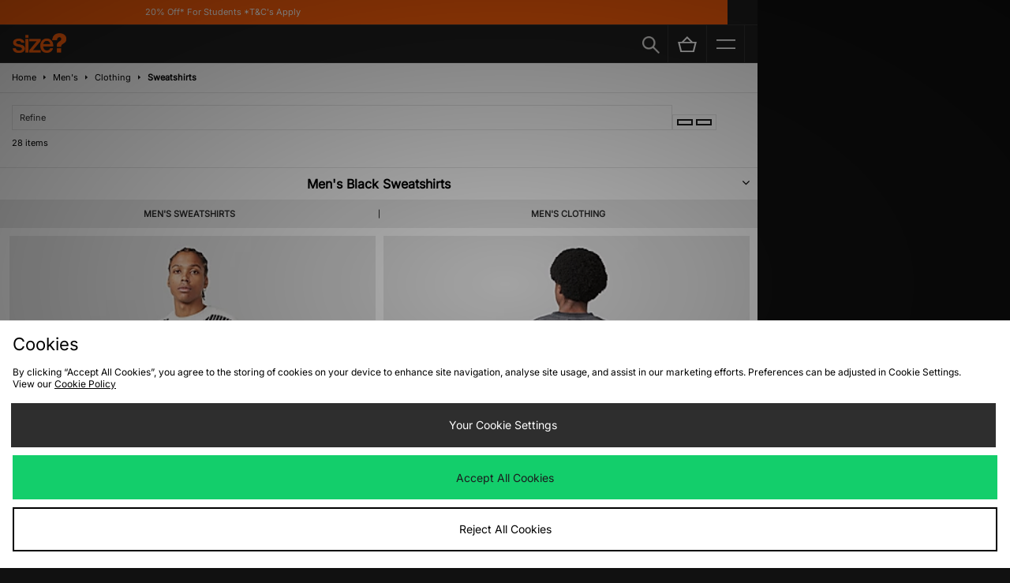

--- FILE ---
content_type: text/css
request_url: https://m.size.co.uk/skins/sizev1-mobile/public/dist/app.css?42eb78
body_size: 84475
content:
.bx-wrapper{background:#fff;border:5px solid #fff;-moz-box-shadow:0 0 5px #ccc;-webkit-box-shadow:0 0 5px #ccc;box-shadow:0 0 5px #ccc;margin-bottom:60px;padding:0;position:relative;-ms-touch-action:pan-y;touch-action:pan-y}.bx-wrapper img{display:block;max-width:100%}.bxslider{margin:0;padding:0;-webkit-perspective:1000}ul.bxslider{list-style:none}.bx-viewport{-webkit-transform:translateZ(0)}.bx-wrapper .bx-controls-auto,.bx-wrapper .bx-pager{bottom:-30px;position:absolute;width:100%}.bx-wrapper .bx-loading{background:url(images/bx_loader.gif) 50% no-repeat #fff;height:100%;left:0;min-height:50px;position:absolute;top:0;width:100%;z-index:2000}.bx-wrapper .bx-pager{color:#666;font-family:Arial;font-size:.85em;font-weight:700;padding-top:20px;text-align:center}.bx-wrapper .bx-pager.bx-default-pager a{background:#666;-moz-border-radius:5px;-webkit-border-radius:5px;border-radius:5px;display:block;height:10px;margin:0 5px;outline:0;text-indent:-9999px;width:10px}.bx-wrapper .bx-pager.bx-default-pager a.active,.bx-wrapper .bx-pager.bx-default-pager a:focus,.bx-wrapper .bx-pager.bx-default-pager a:hover{background:#000}.bx-wrapper .bx-controls-auto .bx-controls-auto-item,.bx-wrapper .bx-pager-item{display:inline-block;vertical-align:bottom}.bx-wrapper .bx-pager-item{font-size:0;line-height:0}.bx-wrapper .bx-prev{background:url(images/controls.png) 0 -32px no-repeat;left:10px}.bx-wrapper .bx-prev:focus,.bx-wrapper .bx-prev:hover{background-position:0 0}.bx-wrapper .bx-next{background:url(images/controls.png) -43px -32px no-repeat;right:10px}.bx-wrapper .bx-next:focus,.bx-wrapper .bx-next:hover{background-position:-43px 0}.bx-wrapper .bx-controls-direction a{height:32px;margin-top:-16px;outline:0;position:absolute;text-indent:-9999px;top:50%;width:32px;z-index:9999}.bx-wrapper .bx-controls-direction a.disabled{display:none}.bx-wrapper .bx-controls-auto{text-align:center}.bx-wrapper .bx-controls-auto .bx-start{background:url(images/controls.png) -86px -11px no-repeat;display:block;height:11px;margin:0 3px;outline:0;text-indent:-9999px;width:10px}.bx-wrapper .bx-controls-auto .bx-start.active,.bx-wrapper .bx-controls-auto .bx-start:focus,.bx-wrapper .bx-controls-auto .bx-start:hover{background-position:-86px 0}.bx-wrapper .bx-controls-auto .bx-stop{background:url(images/controls.png) -86px -44px no-repeat;display:block;height:11px;margin:0 3px;outline:0;text-indent:-9999px;width:9px}.bx-wrapper .bx-controls-auto .bx-stop.active,.bx-wrapper .bx-controls-auto .bx-stop:focus,.bx-wrapper .bx-controls-auto .bx-stop:hover{background-position:-86px -33px}.bx-wrapper .bx-controls.bx-has-controls-auto.bx-has-pager .bx-pager{text-align:left;width:80%}.bx-wrapper .bx-controls.bx-has-controls-auto.bx-has-pager .bx-controls-auto{right:0;width:35px}.bx-wrapper .bx-caption{background:#666;background:rgba(80,80,80,.75);bottom:0;left:0;position:absolute;width:100%}.bx-wrapper .bx-caption span{color:#fff;display:block;font-family:Arial;font-size:.85em;padding:10px}.owl-carousel .owl-stage{-moz-backface-visibility:hidden;touch-action:manipulation}.owl-carousel .owl-item,.owl-carousel .owl-wrapper{-webkit-backface-visibility:hidden;-moz-backface-visibility:hidden;-ms-backface-visibility:hidden;-webkit-transform:translateZ(0);-moz-transform:translateZ(0);-ms-transform:translateZ(0)}.owl-carousel .owl-dots.disabled,.owl-carousel .owl-nav.disabled{display:none}.owl-carousel .owl-dot,.owl-carousel .owl-nav .owl-next,.owl-carousel .owl-nav .owl-prev{cursor:pointer;-webkit-user-select:none;-khtml-user-select:none;-moz-user-select:none;-ms-user-select:none;user-select:none}.owl-carousel .owl-nav button.owl-next,.owl-carousel .owl-nav button.owl-prev,.owl-carousel button.owl-dot{background:none;border:none;color:inherit;font:inherit;padding:0!important}.owl-carousel.owl-refresh .owl-item{visibility:hidden}.owl-carousel.owl-drag .owl-item{-ms-touch-action:pan-y;touch-action:pan-y;-webkit-user-select:none;-moz-user-select:none;-ms-user-select:none;user-select:none}.owl-carousel.owl-grab{cursor:move;cursor:grab}.owl-carousel .owl-item .owl-lazy:not([src]),.owl-carousel .owl-item .owl-lazy[src^=""]{max-height:0}.owl-carousel .owl-item img.owl-lazy{transform-style:preserve-3d}.owl-carousel .owl-video-play-icon{transition:transform .1s ease}.owl-carousel .owl-video-play-icon:hover{-ms-transform:scale(1.3);transform:scale(1.3)}.owl-carousel .owl-video-frame{height:100%;width:100%}@font-face{font-display:swap;font-family:proxima-nova-thin;font-style:normal;font-weight:400;src:url(../fonts/proxima-nova/proximanova-thin-webfont.eot);src:url(../fonts/proxima-nova/proximanova-thin-webfont.eot?#iefix) format("embedded-opentype"),url(../fonts/proxima-nova/proximanova-thin-webfont.woff2) format("woff2"),url(../fonts/proxima-nova/proximanova-thin-webfont.woff) format("woff"),url(../fonts/proxima-nova/proximanova-thin-webfont.ttf) format("truetype"),url(../fonts/proxima-nova/proximanova-thin-webfont.svg#proxima_novamedium) format("svg")}@font-face{font-display:swap;font-family:proxima-nova-medium;font-style:normal;font-weight:400;src:url(../fonts/proxima-nova/proximanova-medium-webfont.eot);src:url(../fonts/proxima-nova/proximanova-medium-webfont.eot?#iefix) format("embedded-opentype"),url(../fonts/proxima-nova/proximanova-medium-webfont.woff2) format("woff2"),url(../fonts/proxima-nova/proximanova-medium-webfont.woff) format("woff"),url(../fonts/proxima-nova/proximanova-medium-webfont.ttf) format("truetype"),url(../fonts/proxima-nova/proximanova-medium-webfont.svg#proxima_novamedium) format("svg")}@font-face{font-display:swap;font-family:proxima-nova-bold;font-style:normal;font-weight:400;src:url(../fonts/proxima-nova/proximanova-bold-webfont.eot);src:url(../fonts/proxima-nova/proximanova-bold-webfont.eot?#iefix) format("embedded-opentype"),url(../fonts/proxima-nova/proximanova-bold-webfont.woff2) format("woff2"),url(../fonts/proxima-nova/proximanova-bold-webfont.woff) format("woff"),url(../fonts/proxima-nova/proximanova-bold-webfont.ttf) format("truetype"),url(../fonts/proxima-nova/proximanova-bold-webfont.svg#proxima_novamedium) format("svg")}@font-face{font-display:swap;font-family:proxima-nova-extrabold;font-style:normal;font-weight:400;src:url(../fonts/proxima-nova/proximanova-extrabold-webfont.eot);src:url(../fonts/proxima-nova/proximanova-extrabold-webfont.eot?#iefix) format("embedded-opentype"),url(../fonts/proxima-nova/proximanova-extrabold-webfont.woff2) format("woff2"),url(../fonts/proxima-nova/proximanova-extrabold-webfont.woff) format("woff"),url(../fonts/proxima-nova/proximanova-extrabold-webfont.ttf) format("truetype"),url(../fonts/proxima-nova/proximanova-extrabold-webfont.svg#proxima_novamedium) format("svg")}debug.language-debug{border-bottom:1px dashed #09f}debug.debug-session-notice{background:hsla(0,0%,75%,.8);left:0;padding:8px;position:fixed;top:0;z-index:100}.injectionDebugger__Trigger{background-color:#fff;bottom:0;box-shadow:0 0 5px #bbb;color:#333;cursor:pointer;height:20px;left:0;line-height:20px;position:fixed;text-align:center;width:100px;z-index:1001}.injectionDebugger__Trigger:hover{background-color:#ddd;box-shadow:0 0 5px #999}.injectionDebugger{background-color:#fff;border-top:2px solid #ccc;bottom:0;display:block;height:250px;left:0;position:fixed;width:100%;z-index:1002}.injectionDebugger.inactive{display:none}.injectionDebugger.fullscreen{height:100%;width:100%}.injectionDebugger__Buttons{background-color:#ccc;height:40px;left:0;position:absolute;top:0;width:100%;z-index:1002}.injectionDebugger__Button,.injectionDebugger__Close,.injectionDebugger__Fullscreen{background-color:#ccc;cursor:pointer;display:inline-block;float:left;height:40px;line-height:40px;padding:0 20px}.injectionDebugger__Close,.injectionDebugger__Fullscreen{float:right}.injectionDebugger__Button.active{background-color:#fff}.injectionDebugger__Button:not(.active):hover,.injectionDebugger__Close:hover,.injectionDebugger__Fullscreen:hover{background-color:#dedede}.injectionDebugger__List{height:200px;left:1%;padding:10px 0;position:absolute;top:50px;width:98%}.injectionDebugger.fullscreen .injectionDebugger__List{height:100%;padding:60px 0;top:0}.injectionDebugger__Item{display:none;height:180px;overflow:scroll;width:100%}.injectionDebugger.fullscreen .injectionDebugger__Item{height:100%}.injectionDebugger__Item.active{display:block}.injectionDebugger__Log{word-wrap:break-word;background-color:#ddd;margin-bottom:5px;padding:5px}.injectionDebugger__Log:last-child{margin-bottom:80px}.injectionDebugger__success{color:green;font-weight:700}.injectionDebugger__error{color:red;font-weight:700}.injectionDebugger__Response .injectionDebugger__GetCurl,.injectionDebugger__Response .injectionDebugger__Response__Trigger{background-color:#fff;cursor:pointer;display:inline-block;margin-bottom:10px;padding:2px 5px}.injectionDebugger__Response .injectionDebugger__GetCurl:hover,.injectionDebugger__Response .injectionDebugger__Response__Trigger:hover{background-color:#a6a6a6}.injectionDebugger__Response pre{background-color:#eee;display:none;padding:5px}.injectionDebugger__Response pre a{font-width:bold;color:#f44}.injectionDebugger__Response pre a:hover{color:red}.injectionDebugger__Response.active pre{display:block}.injectionDebugger__URL a{color:#06f}.debugger-cache-log-type{display:inline-block;font-weight:700;text-transform:uppercase}.debugger-cache-log-type.debugger-cache-log-hit{color:#093}.debugger-cache-log-type.debugger-cache-log-miss{color:red}.debugger-cache-log-type.debugger-cache-log-store{color:#06f}.debugger-cache-log-type.debugger-cache-log-delete{color:#f60}.debugger-cache-log-type.debugger-cache-log-flush{color:#000}#trackingPageContent{padding:0 30px}#trackingPageContent.iframe{height:100vh}#trackingPageContent #trackingTitle{padding:20px 0}#trackingPageContent #trackingTitle .btn{float:right;z-index:1}#trackingPageContent #trackingContent form{min-width:600px}#trackingPageContent #trackingContent form .btn-level1{width:100%}#trackingPageContent #trackingContent .fs-row.w50~.w50 label{padding-left:20px}#trackingPageContent #trackingContent .inputErrorMessage,#trackingPageContent #trackingContent .statusErrorMessage{background-color:#ffe5e5;border:1px solid #ffb2b2;margin:15px 0 0;padding:15px;transition:all .3s}#trackingPageContent #trackingContent .inputErrorMessage ul,#trackingPageContent #trackingContent .statusErrorMessage ul{list-style:none;margin:0;padding:0}#trackingPageContent #trackingContent .inputErrorMessage ul li,#trackingPageContent #trackingContent .statusErrorMessage ul li{margin:0;padding-left:32px;text-align:left}#trackingPageContent #trackingContent .inputErrorMessage ul li svg,#trackingPageContent #trackingContent .statusErrorMessage ul li svg{height:22px;left:0;position:absolute;vertical-align:middle}#trackingPageContent #trackingContent .inputErrorMessage ul li svg circle,#trackingPageContent #trackingContent .inputErrorMessage ul li svg path,#trackingPageContent #trackingContent .inputErrorMessage ul li svg polygon,#trackingPageContent #trackingContent .inputErrorMessage ul li svg rect,#trackingPageContent #trackingContent .statusErrorMessage ul li svg circle,#trackingPageContent #trackingContent .statusErrorMessage ul li svg path,#trackingPageContent #trackingContent .statusErrorMessage ul li svg polygon,#trackingPageContent #trackingContent .statusErrorMessage ul li svg rect{fill:#ff4c4c}#trackingPageContent #trackingContent .inputErrorMessage ul p,#trackingPageContent #trackingContent .statusErrorMessage ul p{color:#ff4c4c;display:inline-block;font-weight:700;line-height:17px;margin:0}#trackingPageContent #trackingContent .orderStatusContent{padding-bottom:30px}.statusProgressPath{margin:0 auto;min-width:708px;text-align:center}.statusProgressPath ul{display:block;font-size:0;list-style:none;margin:0 -20px;padding:0}.statusProgressPath ul li{display:inline-block;padding:20px}.statusProgressPath ul li span{background:#e5e5e5;border:1px solid #e5e5e5;border-radius:100%;display:block;margin:0 auto;max-width:160px;z-index:1}.statusProgressPath ul li span.active{background-color:#222;border-color:#222}.statusProgressPath ul li svg{box-sizing:border-box;display:block;height:100%;padding:20%;width:100%}.statusProgressPath ul li svg circle,.statusProgressPath ul li svg path,.statusProgressPath ul li svg polygon,.statusProgressPath ul li svg rect{fill:#fff}.statusProgressPath ul li p{font-weight:700}.statusProgressPath ul li~li div:before{content:"";display:block;height:50%}.statusProgressPath ul li~li div:after{background-color:#e5e5e5;content:"";height:10px;left:-50%;margin-top:-5px;position:absolute;top:50%;width:100%}.statusProgressPath ul li~li div.active:after{background-color:#222}.statusProgressPath.deliveryTypeCollect{width:auto}.statusProgressPath.deliveryTypeCollect ul li{height:20%;width:20%}.statusProgressPath.deliveryTypeAddress{width:80%}.statusProgressPath.deliveryTypeAddress ul li{height:25%;width:25%}.statusProgressPath .longDescription{margin:0;padding:15px 0}@media (max-width:767px){#trackingPageContent #trackingContent .fs-row.w50~.w50 label{padding-left:0}#trackingPageContent .w50{width:100%!important}.amdementSplitRightContainer{left:0!important}.amdementTrackingContent{width:100%!important}}.amdementSplitRightContainer{left:25%}.amdementTrackingContent{width:50%}@media screen and (max-width:320px){.amdementSplitRightContainer{left:0}.amdementTrackingContent{width:100%}}a,abbr,acronym,address,applet,area,article,aside,audio,b,base,basefont,bdi,bdo,big,blockquote,br,button,canvas,caption,center,cite,code,col,colgroup,datalist,dd,del,details,dfn,dialog,dir,div,dl,dt,em,embed,fieldset,figcaption,figure,font,footer,form,frame,frameset,h1,h2,h3,h4,h5,h6,head,header,hr,i,iframe,img,input,ins,kbd,keygen,label,legend,li,link,main,map,mark,menu,menuitem,meta,meter,nav,noframes,noscript,object,ol,optgroup,option,output,param,progress,q,rp,rt,ruby,s,samp,script,section,select,small,source,span,strike,strong,style,sub,summary,sup,table,tbody,td,textarea,tfoot,th,thead,time,title,tr,track,tt,u,var,video,wbr{-webkit-font-smoothing:antialiased;appearance:none;border-radius:0;box-sizing:border-box;font-family:Verdana,Helvetica,Arial,sans-serif;font-size:11px;font-style:normal;margin:0;outline:none;padding:0;position:relative}html{-webkit-text-size-adjust:none!important;line-height:auto;overflow-x:hidden}body,html{margin:0;padding:0;width:100%}body{font-size:11px;min-width:320px}a{color:inherit;text-decoration:none;transition:color .3s,background-color .3s,border-color .3s,opacity .3s}h1,h2,h3,h4,h5{display:block;margin:0;padding:0}b,h1,h2,h3,h4,h5,strong{font-weight:700}:focus{outline:none}a img{border:none}img{-ms-interpolation-mode:bicubic;font-size:0;margin:0;padding:0}button,img,input,select,textarea{border:0;border-collapse:collapse}button,input,select,textarea{-webkit-appearance:none;-moz-appearance:none;-webkit-border-radius:0;font-family:Verdana,Helvetica,Arial,sans-serif;font-size:11px;font-style:normal;text-indent:.01px;transition:color .3s,background-color .3s,border-color .3s,opacity .3s}button[type=checkbox],input[type=checkbox],select[type=checkbox],textarea[type=checkbox]{-webkit-appearance:checkbox}input::-ms-clear,select::-ms-expand{display:none}button{cursor:pointer}.clr{clear:both}#main.mobile ::-webkit-scrollbar::-moz-scrollbar,#main.mobile ::-webkit-scrollbar::-ms-scrollbar,#main.mobile ::-webkit-scrollbar::-webkit-scrollbar{display:none}form{display:block;margin:0;padding:0}.fs .chkbox,.fs .radbox,.fs input,.fs select,.fs textarea{background-color:#fff;border:1px solid #e5e5e5;transition:color .3s,background-color .3s,border-color .3s,opacity .3s;z-index:0}.fs .chkbox.invalid,.fs .radbox.invalid,.fs input.invalid,.fs select.invalid,.fs textarea.invalid{background-color:#fee;border-color:#fbb}.fs .chkbox.disabled,.fs .radbox.disabled,.fs input.disabled,.fs select.disabled,.fs textarea.disabled{background-color:#f9f9f9!important;border:1px solid #e5e5e5!important;color:#b3b3b3!important;cursor:default}.fs .cloud{color:#fff;display:block;margin-right:-38px;margin-top:10px;padding:10px;z-index:1}.fs .cloud.error{background-color:transparent;color:red;padding:0}.fs .hidden{display:none!important}.fs .fs-mod .fs-mod-ttl{padding:0}.fs .fs-mod .fs-mod-ttl .btn{float:right;z-index:1}.fs .fs-mod .fs-mod-ttl h3{line-height:160%}.fs .fs-mod~.fs-mod .fs-mod-ttl{padding:15px 0}.fs .fs-mod .fs-mod-cnt{padding:10px 0}.fs .fs-mod.formList .fs-mod-ttl{padding:0 0 15px}.fs .fs-mod.formList~.formList .fs-mod-ttl{padding:15px 0}.fs .fs-mod.formList .fs-mod-cnt,.fs .fs-mod.formList .fs-mod-cnt .fs-grp{padding:0}.fs .fs-mod.formList .fs-mod-cnt .fs-grp li{padding:15px}.fs .fs-mod.formList .fs-mod-cnt .fs-grp li .formListInfo .chkbox{background-color:#f2f2f2;border-radius:0;font-size:0;height:24px;left:0;line-height:24px;padding:0;position:absolute;text-align:center;top:0;width:24px}.fs .fs-mod.formList .fs-mod-cnt .fs-grp li .formListInfo .chkbox i{top:-2px}.fs .fs-mod.formList .fs-mod-cnt .fs-grp li .formListRight{float:right;font-size:0;z-index:1}.fs .fs-mod.formList .fs-mod-cnt .fs-grp li .formListRight a{margin:0 0 0 4px}.fs .fs-mod.formList .fs-mod-cnt .fs-grp li .formListRight a i{margin-left:8px}.fs .fs-mod.formList .fs-mod-cnt .fs-grp li .formListInfo h4{font-size:12px;margin-bottom:4px}.fs .fs-mod.formList .fs-mod-cnt .fs-grp li .formListInfo p{margin:0}.fs .fs-mod.formList .fs-mod-cnt .fs-grp li.activeListOption>.formListInfo>.chkbox{background-color:#2e2e2e;border:1px solid #2e2e2e;color:#fff;font-size:12px;transition:color .3s,background-color .3s,border-color .3s,opacity .3s}.fs .fs-mod.formList .fs-mod-cnt .fs-grp li.activeListOption>.formListInfo>.chkbox svg g,.fs .fs-mod.formList .fs-mod-cnt .fs-grp li.activeListOption>.formListInfo>.chkbox svg path,.fs .fs-mod.formList .fs-mod-cnt .fs-grp li.activeListOption>.formListInfo>.chkbox svg text{fill:#fff}.fs .fs-mod.formList .fs-mod-cnt .fs-grp li.activeListOption>.formListInfo>.chkbox i.fa-angle{line-height:0;position:absolute;right:10px;top:50%}.fs .fs-mod.formList .fs-mod-cnt .fs-grp li:hover{cursor:pointer}.fs .fs-mod.formList .fs-mod-cnt .fs-grp li:hover>.formListInfo>.chkbox{background-color:#2e2e2e;border:1px solid #2e2e2e;color:#fff;font-size:12px;transition:color .3s,background-color .3s,border-color .3s,opacity .3s}.fs .fs-mod.formList .fs-mod-cnt .fs-grp li:hover>.formListInfo>.chkbox svg g,.fs .fs-mod.formList .fs-mod-cnt .fs-grp li:hover>.formListInfo>.chkbox svg path,.fs .fs-mod.formList .fs-mod-cnt .fs-grp li:hover>.formListInfo>.chkbox svg text{fill:#fff}.fs .fs-mod.formList .fs-mod-cnt .fs-grp li:hover>.formListInfo>.chkbox i.fa-angle{line-height:0;position:absolute;right:10px;top:50%}.fs .fs-mod.formList .fs-mod-cnt .fs-grp.formListOptions .formListInfo{padding-left:40px}.fs textarea{min-height:100px;resize:none}.fs .fs-grp{font-size:0;line-height:0;padding:10px 0}.fs .fs-grp:first-child{padding-top:10px}.fs .fs-grp:last-child{padding-bottom:10px}.fs .fs-grp.formList{padding:0}.fs .fs-grp .fs-row{display:inline-block;font-size:0;line-height:0;padding:0 0 5px;width:100%}.fs .fs-grp .fs-row~.fs-row{padding-top:5px}.fs .fs-grp .fs-row:last-child{padding-bottom:0}.fs .fs-grp .fs-row.sel>span:after{color:#ccc;content:"\f107";font-family:FontAwesome;font-size:18px;pointer-events:none;position:absolute;right:10px;top:50%}.fs .fs-grp .fs-row.sel.sel-dob>span:after{display:none}.fs .fs-grp .fs-row.sel.sel-dob>span>span{display:inline-block;margin:0 10px 0 0}.fs .fs-grp .fs-row.sel.sel-dob>span>span:after{right:10px;top:50%}.fs .fs-grp .fs-row.sel.list>span:after,.fs .fs-grp .fs-row.sel.sel-dob>span>span:after{color:#ccc;content:"\f107";font-family:FontAwesome;font-size:18px;pointer-events:none;position:absolute}.fs .fs-grp .fs-row.sel.list>span:after{right:40px;top:20px}.fs .fs-grp .fs-row.sel.list.sel-dob>span:after{display:none}.fs .fs-grp .fs-row.sel.list.sel-dob>span>span{display:inline-block;margin:0 10px 0 0}.fs .fs-grp .fs-row.sel.list.sel-dob>span>span:after{color:#ccc;content:"\f107";font-family:FontAwesome;font-size:18px;pointer-events:none;position:absolute;right:10px;top:50%}.fs .fs-grp .fs-row.radio input[type=radio]{position:absolute;visibility:hidden}.fs .fs-grp .fs-row.radio input[type=radio]:checked~.check{border:5px solid #444}.fs .fs-grp .fs-row.radio input[type=radio]:checked~.check:before{background:#444}.fs .fs-grp .fs-row.radio>span ul{margin:0;padding:0}.fs .fs-grp .fs-row.radio>span ul li{display:inline-block;list-style:none;padding:0;width:50%}.fs .fs-grp .fs-row.radio>span ul li:hover{transition:color .3s,background-color .3s,border-color .3s,opacity .3s}.fs .fs-grp .fs-row.radio>span ul li:hover input:focus~.check,.fs .fs-grp .fs-row.radio>span ul li:hover input~.check{background:#ccc}.fs .fs-grp .fs-row.radio>span ul li input:checked:focus~.check,.fs .fs-grp .fs-row.radio>span ul li input:checked~.check,.fs .fs-grp .fs-row.radio>span ul li:hover input:not([disabled]):checked~.check{background:#000}.fs .fs-grp .fs-row.radio>span ul li input:checked~.check:after{display:block}.fs .fs-grp .fs-row.radio>span ul li input:disabled~.check{background:#e6e6e6;opacity:.6;pointer-events:none}.fs .fs-grp .fs-row.radio>span ul li input:disabled~.check:after{background:#7b7b7b;border-color:#7b7b7b}.fs .fs-grp .fs-row.radio>span ul li label{cursor:pointer;display:block;font-size:11px;height:36px;line-height:18px;padding:8px;position:relative;-webkit-transition:all .25s linear;z-index:9}.fs .fs-grp .fs-row.radio>span ul li .check{background:#e6e6e6;border-radius:50%;height:20px;left:50%;position:absolute;top:50%;transform:translate(-50%,-50%);width:20px}.fs .fs-grp .fs-row.radio>span ul li .check .check:after{background:#fff;border-radius:50%;content:"";display:none;height:6px;left:7px;position:absolute;top:7px;width:6px}.fs .fs-grp .fs-row>span{display:inline-block;font-size:0;line-height:0;margin:0;vertical-align:top;width:70%}.fs .fs-grp .fs-row>span form{font-size:0}.fs .fs-grp .fs-row>label{display:inline-block;line-height:18px;margin:0;padding:9px 0;vertical-align:top;width:30%}.fs .fs-grp .fs-row.inp>span input{width:100%}.fs .fs-grp .fs-row.tooltip>span{padding-right:32px}.fs .fs-grp .fs-row.tooltip>span input{width:100%!important}.fs .fs-grp .fs-row.tooltip>span .cloud{color:#fff;display:block;margin-right:-38px;margin-top:10px;padding:10px;z-index:1}.fs .fs-grp .fs-row.tooltip>span .cloud.error{background-color:transparent;color:red;padding:0}.fs .fs-grp .fs-row.tooltip>span .cloud.info{background-color:#999}.fs .fs-grp .fs-row.tooltip>span .cloud.info:after,.fs .fs-grp .fs-row.tooltip>span .cloud.info:before{border:solid transparent;bottom:100%;content:" ";height:0;pointer-events:none;position:absolute;width:0}.fs .fs-grp .fs-row.tooltip>span .cloud.info:before{border-bottom-color:#999;border-width:8px;left:94%;margin-left:3px}.fs .fs-grp .fs-row.tooltip>span .cloud>p{margin:0!important}.fs .fs-grp .fs-row.tooltip>span>span{border-left:0;cursor:pointer;display:inline-block;height:36px;position:absolute;right:0;text-align:right;top:0;width:36px!important}.fs .fs-grp .fs-row.tooltip>span>span:after{-webkit-font-smoothing:antialiased;-moz-osx-font-smoothing:grayscale;background-color:#999;border-radius:100%;color:#fff;content:"\f129";display:block;display:inline-block;font:normal normal normal 14px/1 FontAwesome;font-size:inherit;font-size:18px;font-size:14px!important;height:24px;line-height:24px;margin:6px 0 0 12px;text-align:center;text-rendering:auto;transition:inherit;width:24px}.fs .fs-grp .fs-row.tooltip>span>span.invalid:after{background-color:#ff4c4c;content:"\f00d"}.fs .fs-grp .fs-row.tooltip>span>span.valid:after{background-color:#a6cf41;content:"\f00c"}.fs .fs-grp .fs-row.but>span .btn{height:auto;line-height:18px;padding:8px}.fs .fs-grp .fs-row.inp.but>span input{width:55%}.fs .fs-grp .fs-row.inp.but>span .btn{width:45%}.fs .fs-grp .fs-row.act .btn{height:50px}.fs .fs-grp .fs-row.sel>span select{padding-right:30px;width:100%}.fs .fs-grp .fs-row.sel.sel-dob>span select{padding-right:30px;width:auto}.fs .fs-grp .fs-row.chk>span>label{display:block}.fs .fs-grp .fs-row.chk>span>label>span{display:inline-block;line-height:18px;padding:9px;vertical-align:top}.fs .fs-grp .fs-row.chk>span>label>span.chkbox{cursor:pointer;height:24px;margin-top:7px;padding:0;text-align:center;width:24px}.fs .fs-grp .fs-row.chk>span>label>span.chkbox i{display:none;line-height:24px;margin:0;padding:0;top:-2px}.fs .fs-grp .fs-row.chk>span input{display:none}.fs .fs-grp .fs-row.chk>span input:checked+label>span.chkbox{background-color:#2e2e2e;border:1px solid #2e2e2e;color:#fff;transition:color .3s,background-color .3s,border-color .3s,opacity .3s}.fs .fs-grp .fs-row.chk>span input:checked+label>span.chkbox svg g,.fs .fs-grp .fs-row.chk>span input:checked+label>span.chkbox svg path,.fs .fs-grp .fs-row.chk>span input:checked+label>span.chkbox svg text{fill:#fff}.fs .fs-grp .fs-row.chk>span input:checked+label>span.chkbox i.fa-angle{line-height:0;position:absolute;right:10px;top:50%}.fs .fs-grp .fs-row.chk>span input:checked+label>span.chkbox i{display:inline-block;font-size:12px}.fs .fs-grp .fs-row.txt>span textarea{width:100%}.fs .fs-grp .fs-row.inf p{font-size:11px;line-height:18px}.fs .fs-grp .fs-row.inf p:first-child{margin-top:0}.fs .fs-grp .fs-row.lnk span{padding:8px 0;text-align:center}.fs .fs-grp .fs-row.lnk a{display:inline-block;font-size:11px;line-height:18px;text-decoration:underline}.fs .fs-grp .fs-row.lst ul{background-color:#fff;border:1px solid #e5e5e5;border-top:0;line-height:18px;list-style:none;margin:0;padding:0}.fs .fs-grp .fs-row.lst ul li{border-top:1px solid #e5e5e5}.fs .fs-grp .fs-row.lst ul li~li{border-bottom:0}.fs .fs-grp .fs-row.act>span .btn{font-size:14px;height:50px!important;width:100%}.fs .fs-grp .fs-row.hlb>label{line-height:0;padding:9px 0 0;visibility:hidden}.fs .fs-grp .fs-row.nlb>label{display:none}.fs .fs-grp .fs-row.nlb>span{width:100%}.fs .fs-grp .fs-row.req label:after{color:#000;content:"*";display:inline-block;font-size:13px;line-height:0;margin-left:4px;vertical-align:baseline}.fs .inputErr{display:none}.fs .with-tips .fs-grp{overflow:hidden}.fs .with-tips .fs-grp .fs-row{width:70%}.fs .with-tips .fs-grp .fs-tip{border-left:1px solid #e5e5e5;bottom:0;float:right;padding:0 0 0 20px;right:-20px;top:0;width:30%}.fs .with-tips .fs-grp .fs-tip i{display:none}.fs .with-tips .fs-grp .fs-tip p{margin:0;padding:0 20px 0 0}.w100{width:100%!important}.w90{width:90%!important}.w80{width:80%!important}.w75{width:75%!important}.w70{width:70%!important}.w60{width:60%!important}.w50{width:50%!important}.w40{width:40%!important}.w30{width:30%!important}.w25{width:25%!important}.w20{width:20%!important}.w15{width:15%!important}.w10{width:10%!important}input::-webkit-inner-spin-button,input::-webkit-outer-spin-button{-webkit-appearance:none;margin:0}@media (max-width:640px){.fs .fs-mod .fs-mod-ttl,.fs .fs-mod~.fs-mod .fs-mod-ttl{padding-bottom:0}.fs .fs-mod .fs-mod-cnt .fs-grp{padding-top:0}.fs .fs-mod .fs-mod-cnt .fs-grp .fs-row{padding:0}.fs .fs-mod .fs-mod-cnt .fs-grp .fs-row~.fs-row{padding-top:0}.fs .fs-mod .fs-mod-cnt .fs-grp .fs-row>label,.fs .fs-mod .fs-mod-cnt .fs-grp .fs-row>span{width:100%}.fs .with-tips .fs-grp{overflow:hidden}.fs .with-tips .fs-grp .fs-row{width:100%}.fs .with-tips .fs-grp .fs-tip{display:none}}#shippingAddressHolder{display:none}#daumPostcodeLookup{display:inline-block;height:36px;position:absolute;right:0;width:80px}label[for=daum-postcode]+.fs .fs-grp .fs-row.tooltip>span{padding-right:85px}span.label{width:86%}#fs-prog{background-color:#fff;border:1px solid #e5e5e5;border-right:0;display:block;font-size:0}#fs-prog,#fs-prog li{box-sizing:border-box;margin:0;padding:0}#fs-prog li{border-right:1px solid #e5e5e5;display:inline-block;width:25%}#fs-prog li a{color:#000;display:block;font-size:12px;margin:0;padding:15px;text-align:center;text-decoration:none;transition:opacity .2s,border-color .2s,background-color .2s}#fs-prog li a:hover{background-color:#f8f8f8;opacity:.7}#fs-prog li.active a{background-color:#333;color:#fff;margin:-1px}.registerMessage{line-height:18px;margin-bottom:10px}#styleGuide{background-color:#111;padding:0}#styleGuide .pageTitle{background-color:#000;font-size:24px}#styleGuide .pageTitle h1{color:#fff;font-weight:700;margin:0;padding:30px}#styleGuide .pageContent{background-color:#f8f8f8}#styleGuide div.sectionTitle{background-color:#f2f2f2;border:2px solid #eee;border-top:0;font-size:18px;font-weight:700;padding:15px 30px}#styleGuide div.sectionTitle h2{margin:0}#styleGuide div.sectionRow{padding:30px}#styleGuide div.sectionRow.p10{padding:10px}#styleGuide div.sectionRow.p10 ul.listProducts.productList li{width:25%}#styleGuide h1,#styleGuide h2,#styleGuide h3,#styleGuide h4{margin:0 0 20px}#styleGuide .btn.btn-level1,#styleGuide button.btn-level1{width:300px}#styleGuide .btn.btn-level2,#styleGuide button.btn-level2{width:200px}#styleGuide .btn.btn-level3,#styleGuide button.btn-level3{width:100px}#styleGuide .splitLeft{border-top:0;margin:0}#styleGuide .splitLeft h4{margin-bottom:0}.sizeGuideError{margin-left:10%;padding:20px 0 20px 70px}/*! jQuery UI - v1.11.1 - 2014-09-15
* http://jqueryui.com
* Includes: core.css, slider.css, theme.css
* To view and modify this theme, visit http://jqueryui.com/themeroller/?ffDefault=Trebuchet%20MS%2CTahoma%2CVerdana%2CArial%2Csans-serif&fwDefault=bold&fsDefault=1.1em&cornerRadius=4px&bgColorHeader=f6a828&bgTextureHeader=gloss_wave&bgImgOpacityHeader=35&borderColorHeader=e78f08&fcHeader=ffffff&iconColorHeader=ffffff&bgColorContent=eeeeee&bgTextureContent=highlight_soft&bgImgOpacityContent=100&borderColorContent=dddddd&fcContent=333333&iconColorContent=222222&bgColorDefault=f6f6f6&bgTextureDefault=glass&bgImgOpacityDefault=100&borderColorDefault=cccccc&fcDefault=1c94c4&iconColorDefault=ef8c08&bgColorHover=fdf5ce&bgTextureHover=glass&bgImgOpacityHover=100&borderColorHover=fbcb09&fcHover=c77405&iconColorHover=ef8c08&bgColorActive=ffffff&bgTextureActive=glass&bgImgOpacityActive=65&borderColorActive=fbd850&fcActive=eb8f00&iconColorActive=ef8c08&bgColorHighlight=ffe45c&bgTextureHighlight=highlight_soft&bgImgOpacityHighlight=75&borderColorHighlight=fed22f&fcHighlight=363636&iconColorHighlight=228ef1&bgColorError=b81900&bgTextureError=diagonals_thick&bgImgOpacityError=18&borderColorError=cd0a0a&fcError=ffffff&iconColorError=ffd27a&bgColorOverlay=666666&bgTextureOverlay=diagonals_thick&bgImgOpacityOverlay=20&opacityOverlay=50&bgColorShadow=000000&bgTextureShadow=flat&bgImgOpacityShadow=10&opacityShadow=20&thicknessShadow=5px&offsetTopShadow=-5px&offsetLeftShadow=-5px&cornerRadiusShadow=5px
* Copyright 2014 jQuery Foundation and other contributors; Licensed MIT */.ui-helper-hidden{display:none}.ui-helper-hidden-accessible{clip:rect(0 0 0 0);border:0;height:1px;margin:-1px;overflow:hidden;padding:0;position:absolute;width:1px}.ui-helper-reset{border:0;font-size:100%;line-height:1.3;list-style:none;margin:0;outline:0;padding:0;text-decoration:none}.ui-helper-clearfix:after,.ui-helper-clearfix:before{border-collapse:collapse;content:"";display:table}.ui-helper-clearfix:after{clear:both}.ui-helper-clearfix{min-height:0}.ui-helper-zfix{filter:Alpha(Opacity=0);height:100%;left:0;opacity:0;position:absolute;top:0;width:100%}.ui-front{z-index:100}.ui-state-disabled{cursor:default!important}.ui-icon{background-repeat:no-repeat;display:block;overflow:hidden;text-indent:-99999px}.ui-widget-overlay{height:100%;left:0;position:fixed;top:0;width:100%}.ui-slider{position:relative;text-align:left}.ui-slider .ui-slider-handle{cursor:default;height:1.2em;position:absolute;-ms-touch-action:none;touch-action:none;width:1.2em;z-index:2}.ui-slider .ui-slider-range{background-position:0 0;border:0;display:block;font-size:.7em;position:absolute;z-index:1}.ui-slider.ui-state-disabled .ui-slider-handle,.ui-slider.ui-state-disabled .ui-slider-range{filter:inherit}.ui-slider-horizontal{height:.8em}.ui-slider-horizontal .ui-slider-handle{margin-left:-.6em;top:-.3em}.ui-slider-horizontal .ui-slider-range{height:100%;top:0}.ui-slider-horizontal .ui-slider-range-min{left:0}.ui-slider-horizontal .ui-slider-range-max{right:0}.ui-slider-vertical{height:100px;width:.8em}.ui-slider-vertical .ui-slider-handle{left:-.3em;margin-bottom:-.6em;margin-left:0}.ui-slider-vertical .ui-slider-range{left:0;width:100%}.ui-slider-vertical .ui-slider-range-min{bottom:0}.ui-slider-vertical .ui-slider-range-max{top:0}.ui-widget{font-family:Trebuchet MS,Tahoma,Verdana,Arial,sans-serif;font-size:1.1em}.ui-widget .ui-widget{font-size:1em}.ui-widget button,.ui-widget input,.ui-widget select,.ui-widget textarea{font-family:Trebuchet MS,Tahoma,Verdana,Arial,sans-serif;font-size:1em}.ui-widget-content{border:1px solid #ddd;color:#333}.ui-widget-content a{color:#333}.ui-widget-header{border:1px solid #e78f08;color:#fff;font-weight:700}.ui-widget-header a{color:#fff}.ui-state-default,.ui-widget-content .ui-state-default,.ui-widget-header .ui-state-default{border:1px solid #ccc;color:#1c94c4;font-weight:700}.ui-state-default a,.ui-state-default a:link,.ui-state-default a:visited{color:#1c94c4;text-decoration:none}.ui-state-focus,.ui-state-hover,.ui-widget-content .ui-state-focus,.ui-widget-content .ui-state-hover,.ui-widget-header .ui-state-focus,.ui-widget-header .ui-state-hover{border:1px solid #fbcb09;color:#c77405;font-weight:700}.ui-state-focus a,.ui-state-focus a:hover,.ui-state-focus a:link,.ui-state-focus a:visited,.ui-state-hover a,.ui-state-hover a:hover,.ui-state-hover a:link,.ui-state-hover a:visited{color:#c77405;text-decoration:none}.ui-state-active,.ui-widget-content .ui-state-active,.ui-widget-header .ui-state-active{border:1px solid #fbd850;color:#eb8f00;font-weight:700}.ui-state-active a,.ui-state-active a:link,.ui-state-active a:visited{color:#eb8f00;text-decoration:none}.ui-state-highlight,.ui-widget-content .ui-state-highlight,.ui-widget-header .ui-state-highlight{border:1px solid #fed22f;color:#363636}.ui-state-highlight a,.ui-widget-content .ui-state-highlight a,.ui-widget-header .ui-state-highlight a{color:#363636}.ui-state-error,.ui-widget-content .ui-state-error,.ui-widget-header .ui-state-error{border:1px solid #cd0a0a;color:#fff}.ui-state-error a,.ui-state-error-text,.ui-widget-content .ui-state-error a,.ui-widget-content .ui-state-error-text,.ui-widget-header .ui-state-error a,.ui-widget-header .ui-state-error-text{color:#fff}.ui-priority-primary,.ui-widget-content .ui-priority-primary,.ui-widget-header .ui-priority-primary{font-weight:700}.ui-priority-secondary,.ui-widget-content .ui-priority-secondary,.ui-widget-header .ui-priority-secondary{filter:Alpha(Opacity=70);font-weight:400;opacity:.7}.ui-state-disabled,.ui-widget-content .ui-state-disabled,.ui-widget-header .ui-state-disabled{background-image:none;filter:Alpha(Opacity=35);opacity:.35}.ui-state-disabled .ui-icon{filter:Alpha(Opacity=35)}.ui-icon{height:16px;width:16px}.ui-icon-blank{background-position:16px 16px}.ui-icon-carat-1-n{background-position:0 0}.ui-icon-carat-1-ne{background-position:-16px 0}.ui-icon-carat-1-e{background-position:-32px 0}.ui-icon-carat-1-se{background-position:-48px 0}.ui-icon-carat-1-s{background-position:-64px 0}.ui-icon-carat-1-sw{background-position:-80px 0}.ui-icon-carat-1-w{background-position:-96px 0}.ui-icon-carat-1-nw{background-position:-112px 0}.ui-icon-carat-2-n-s{background-position:-128px 0}.ui-icon-carat-2-e-w{background-position:-144px 0}.ui-icon-triangle-1-n{background-position:0 -16px}.ui-icon-triangle-1-ne{background-position:-16px -16px}.ui-icon-triangle-1-e{background-position:-32px -16px}.ui-icon-triangle-1-se{background-position:-48px -16px}.ui-icon-triangle-1-s{background-position:-64px -16px}.ui-icon-triangle-1-sw{background-position:-80px -16px}.ui-icon-triangle-1-w{background-position:-96px -16px}.ui-icon-triangle-1-nw{background-position:-112px -16px}.ui-icon-triangle-2-n-s{background-position:-128px -16px}.ui-icon-triangle-2-e-w{background-position:-144px -16px}.ui-icon-arrow-1-n{background-position:0 -32px}.ui-icon-arrow-1-ne{background-position:-16px -32px}.ui-icon-arrow-1-e{background-position:-32px -32px}.ui-icon-arrow-1-se{background-position:-48px -32px}.ui-icon-arrow-1-s{background-position:-64px -32px}.ui-icon-arrow-1-sw{background-position:-80px -32px}.ui-icon-arrow-1-w{background-position:-96px -32px}.ui-icon-arrow-1-nw{background-position:-112px -32px}.ui-icon-arrow-2-n-s{background-position:-128px -32px}.ui-icon-arrow-2-ne-sw{background-position:-144px -32px}.ui-icon-arrow-2-e-w{background-position:-160px -32px}.ui-icon-arrow-2-se-nw{background-position:-176px -32px}.ui-icon-arrowstop-1-n{background-position:-192px -32px}.ui-icon-arrowstop-1-e{background-position:-208px -32px}.ui-icon-arrowstop-1-s{background-position:-224px -32px}.ui-icon-arrowstop-1-w{background-position:-240px -32px}.ui-icon-arrowthick-1-n{background-position:0 -48px}.ui-icon-arrowthick-1-ne{background-position:-16px -48px}.ui-icon-arrowthick-1-e{background-position:-32px -48px}.ui-icon-arrowthick-1-se{background-position:-48px -48px}.ui-icon-arrowthick-1-s{background-position:-64px -48px}.ui-icon-arrowthick-1-sw{background-position:-80px -48px}.ui-icon-arrowthick-1-w{background-position:-96px -48px}.ui-icon-arrowthick-1-nw{background-position:-112px -48px}.ui-icon-arrowthick-2-n-s{background-position:-128px -48px}.ui-icon-arrowthick-2-ne-sw{background-position:-144px -48px}.ui-icon-arrowthick-2-e-w{background-position:-160px -48px}.ui-icon-arrowthick-2-se-nw{background-position:-176px -48px}.ui-icon-arrowthickstop-1-n{background-position:-192px -48px}.ui-icon-arrowthickstop-1-e{background-position:-208px -48px}.ui-icon-arrowthickstop-1-s{background-position:-224px -48px}.ui-icon-arrowthickstop-1-w{background-position:-240px -48px}.ui-icon-arrowreturnthick-1-w{background-position:0 -64px}.ui-icon-arrowreturnthick-1-n{background-position:-16px -64px}.ui-icon-arrowreturnthick-1-e{background-position:-32px -64px}.ui-icon-arrowreturnthick-1-s{background-position:-48px -64px}.ui-icon-arrowreturn-1-w{background-position:-64px -64px}.ui-icon-arrowreturn-1-n{background-position:-80px -64px}.ui-icon-arrowreturn-1-e{background-position:-96px -64px}.ui-icon-arrowreturn-1-s{background-position:-112px -64px}.ui-icon-arrowrefresh-1-w{background-position:-128px -64px}.ui-icon-arrowrefresh-1-n{background-position:-144px -64px}.ui-icon-arrowrefresh-1-e{background-position:-160px -64px}.ui-icon-arrowrefresh-1-s{background-position:-176px -64px}.ui-icon-arrow-4{background-position:0 -80px}.ui-icon-arrow-4-diag{background-position:-16px -80px}.ui-icon-extlink{background-position:-32px -80px}.ui-icon-newwin{background-position:-48px -80px}.ui-icon-refresh{background-position:-64px -80px}.ui-icon-shuffle{background-position:-80px -80px}.ui-icon-transfer-e-w{background-position:-96px -80px}.ui-icon-transferthick-e-w{background-position:-112px -80px}.ui-icon-folder-collapsed{background-position:0 -96px}.ui-icon-folder-open{background-position:-16px -96px}.ui-icon-document{background-position:-32px -96px}.ui-icon-document-b{background-position:-48px -96px}.ui-icon-note{background-position:-64px -96px}.ui-icon-mail-closed{background-position:-80px -96px}.ui-icon-mail-open{background-position:-96px -96px}.ui-icon-suitcase{background-position:-112px -96px}.ui-icon-comment{background-position:-128px -96px}.ui-icon-person{background-position:-144px -96px}.ui-icon-print{background-position:-160px -96px}.ui-icon-trash{background-position:-176px -96px}.ui-icon-locked{background-position:-192px -96px}.ui-icon-unlocked{background-position:-208px -96px}.ui-icon-bookmark{background-position:-224px -96px}.ui-icon-tag{background-position:-240px -96px}.ui-icon-home{background-position:0 -112px}.ui-icon-flag{background-position:-16px -112px}.ui-icon-calendar{background-position:-32px -112px}.ui-icon-cart{background-position:-48px -112px}.ui-icon-pencil{background-position:-64px -112px}.ui-icon-clock{background-position:-80px -112px}.ui-icon-disk{background-position:-96px -112px}.ui-icon-calculator{background-position:-112px -112px}.ui-icon-zoomin{background-position:-128px -112px}.ui-icon-zoomout{background-position:-144px -112px}.ui-icon-search{background-position:-160px -112px}.ui-icon-wrench{background-position:-176px -112px}.ui-icon-gear{background-position:-192px -112px}.ui-icon-heart{background-position:-208px -112px}.ui-icon-star{background-position:-224px -112px}.ui-icon-link{background-position:-240px -112px}.ui-icon-cancel{background-position:0 -128px}.ui-icon-plus{background-position:-16px -128px}.ui-icon-plusthick{background-position:-32px -128px}.ui-icon-minus{background-position:-48px -128px}.ui-icon-minusthick{background-position:-64px -128px}.ui-icon-close{background-position:-80px -128px}.ui-icon-closethick{background-position:-96px -128px}.ui-icon-key{background-position:-112px -128px}.ui-icon-lightbulb{background-position:-128px -128px}.ui-icon-scissors{background-position:-144px -128px}.ui-icon-clipboard{background-position:-160px -128px}.ui-icon-copy{background-position:-176px -128px}.ui-icon-contact{background-position:-192px -128px}.ui-icon-image{background-position:-208px -128px}.ui-icon-video{background-position:-224px -128px}.ui-icon-script{background-position:-240px -128px}.ui-icon-alert{background-position:0 -144px}.ui-icon-info{background-position:-16px -144px}.ui-icon-notice{background-position:-32px -144px}.ui-icon-help{background-position:-48px -144px}.ui-icon-check{background-position:-64px -144px}.ui-icon-bullet{background-position:-80px -144px}.ui-icon-radio-on{background-position:-96px -144px}.ui-icon-radio-off{background-position:-112px -144px}.ui-icon-pin-w{background-position:-128px -144px}.ui-icon-pin-s{background-position:-144px -144px}.ui-icon-play{background-position:0 -160px}.ui-icon-pause{background-position:-16px -160px}.ui-icon-seek-next{background-position:-32px -160px}.ui-icon-seek-prev{background-position:-48px -160px}.ui-icon-seek-end{background-position:-64px -160px}.ui-icon-seek-first,.ui-icon-seek-start{background-position:-80px -160px}.ui-icon-stop{background-position:-96px -160px}.ui-icon-eject{background-position:-112px -160px}.ui-icon-volume-off{background-position:-128px -160px}.ui-icon-volume-on{background-position:-144px -160px}.ui-icon-power{background-position:0 -176px}.ui-icon-signal-diag{background-position:-16px -176px}.ui-icon-signal{background-position:-32px -176px}.ui-icon-battery-0{background-position:-48px -176px}.ui-icon-battery-1{background-position:-64px -176px}.ui-icon-battery-2{background-position:-80px -176px}.ui-icon-battery-3{background-position:-96px -176px}.ui-icon-circle-plus{background-position:0 -192px}.ui-icon-circle-minus{background-position:-16px -192px}.ui-icon-circle-close{background-position:-32px -192px}.ui-icon-circle-triangle-e{background-position:-48px -192px}.ui-icon-circle-triangle-s{background-position:-64px -192px}.ui-icon-circle-triangle-w{background-position:-80px -192px}.ui-icon-circle-triangle-n{background-position:-96px -192px}.ui-icon-circle-arrow-e{background-position:-112px -192px}.ui-icon-circle-arrow-s{background-position:-128px -192px}.ui-icon-circle-arrow-w{background-position:-144px -192px}.ui-icon-circle-arrow-n{background-position:-160px -192px}.ui-icon-circle-zoomin{background-position:-176px -192px}.ui-icon-circle-zoomout{background-position:-192px -192px}.ui-icon-circle-check{background-position:-208px -192px}.ui-icon-circlesmall-plus{background-position:0 -208px}.ui-icon-circlesmall-minus{background-position:-16px -208px}.ui-icon-circlesmall-close{background-position:-32px -208px}.ui-icon-squaresmall-plus{background-position:-48px -208px}.ui-icon-squaresmall-minus{background-position:-64px -208px}.ui-icon-squaresmall-close{background-position:-80px -208px}.ui-icon-grip-dotted-vertical{background-position:0 -224px}.ui-icon-grip-dotted-horizontal{background-position:-16px -224px}.ui-icon-grip-solid-vertical{background-position:-32px -224px}.ui-icon-grip-solid-horizontal{background-position:-48px -224px}.ui-icon-gripsmall-diagonal-se{background-position:-64px -224px}.ui-icon-grip-diagonal-se{background-position:-80px -224px}.ui-corner-all,.ui-corner-left,.ui-corner-tl,.ui-corner-top{border-top-left-radius:4px}.ui-corner-all,.ui-corner-right,.ui-corner-top,.ui-corner-tr{border-top-right-radius:4px}.ui-corner-all,.ui-corner-bl,.ui-corner-bottom,.ui-corner-left{border-bottom-left-radius:4px}.ui-corner-all,.ui-corner-bottom,.ui-corner-br,.ui-corner-right{border-bottom-right-radius:4px}.ui-widget-overlay{filter:Alpha(Opacity=50);opacity:.5}.ui-widget-shadow{border-radius:5px;filter:Alpha(Opacity=20);margin:-5px 0 0 -5px;opacity:.2;padding:5px}.ui-datepicker{border:15px solid #fff!important;border-top:none!important;width:28.3em!important}.ui-datepicker .ui-datepicker-header{margin:6px 0!important}.ui-datepicker table{border:1px solid #d3d3d3!important}.ui-datepicker th{padding:1em .3em!important}.ui-datepicker tbody{background:#f7f7f7!important}.ui-datepicker td a,.ui-datepicker td span{padding:1em!important}.ui-datepicker-calendar thead{background:#e5e5e5!important}.ui-datepicker td a,.ui-datepicker td span{border:none!important}.ui-datepicker .ui-datepicker-header{background:#fff!important;border:none!important}.ui-button,.ui-state-default,.ui-widget-content .ui-state-default,.ui-widget-header .ui-state-default,html .ui-button.ui-state-disabled:active,html .ui-button.ui-state-disabled:hover{border:none!important;text-align:center!important}.ui-button.ui-state-active:hover,.ui-button:active,.ui-state-active,.ui-widget-content .ui-state-active,.ui-widget-header .ui-state-active,a.ui-button:active{background:#000!important;border:1px solid #000!important;border-radius:50%!important;color:#fff!important;font-weight:600!important}.ui-widget-header .ui-icon{background-image:url(/skins/default/public/img/icons/jquery-ui/jquery-ui-icons_444444_256x240.png)!important}.owl-carousel .animated{-webkit-animation-duration:1s;animation-duration:1s;-webkit-animation-fill-mode:both;animation-fill-mode:both}.owl-carousel .owl-animated-in{z-index:0}.owl-carousel .owl-animated-out{z-index:1}.owl-carousel .fadeOut{-webkit-animation-name:fadeOut;animation-name:fadeOut}@-webkit-keyframes fadeOut{0%{opacity:1}to{opacity:0}}.owl-height{-webkit-transition:height .5s ease-in-out;-moz-transition:height .5s ease-in-out;-ms-transition:height .5s ease-in-out;-o-transition:height .5s ease-in-out;transition:height .5s ease-in-out}.owl-carousel{-webkit-tap-highlight-color:transparent;display:none;position:relative;width:100%;z-index:1}.owl-carousel .owl-stage{position:relative;-ms-touch-action:pan-Y}.owl-carousel .owl-stage:after{clear:both;content:".";display:block;height:0;line-height:0;visibility:hidden}.owl-carousel .owl-stage-outer{overflow:hidden;position:relative;-webkit-transform:translateZ(0)}.owl-carousel .owl-controls .owl-dot,.owl-carousel .owl-controls .owl-nav .owl-next,.owl-carousel .owl-controls .owl-nav .owl-prev{cursor:pointer;cursor:hand;-webkit-user-select:none;-khtml-user-select:none;-moz-user-select:none;-ms-user-select:none;user-select:none}.owl-carousel.owl-loaded{display:block}.owl-carousel.owl-loading{display:block;opacity:0}.owl-carousel.owl-hidden{opacity:0}.owl-carousel .owl-refresh .owl-item{display:none}.owl-carousel .owl-item{-webkit-tap-highlight-color:transparent;-webkit-touch-callout:none;-webkit-backface-visibility:hidden;float:left;min-height:1px;position:relative;-webkit-user-select:none;-moz-user-select:none;-ms-user-select:none;user-select:none}.owl-carousel button.owl-item{padding:0}.owl-carousel .owl-item img{display:block;-webkit-transform-style:preserve-3d;width:100%}.owl-carousel.owl-text-select-on .owl-item{-webkit-user-select:auto;-moz-user-select:auto;-ms-user-select:auto;user-select:auto}.owl-carousel .owl-grab{cursor:move;cursor:-webkit-grab;cursor:-o-grab;cursor:-ms-grab;cursor:grab}.owl-carousel.owl-rtl{direction:rtl}.owl-carousel.owl-rtl .owl-item{float:right}.no-js .owl-carousel{display:block}.owl-carousel .owl-item .owl-lazy{opacity:0;-webkit-transition:opacity .4s ease;-moz-transition:opacity .4s ease;-ms-transition:opacity .4s ease;-o-transition:opacity .4s ease;transition:opacity .4s ease}.owl-carousel .owl-item img{transform-style:preserve-3d}.owl-carousel .owl-video-wrapper{background:#000;height:100%;position:relative}.owl-carousel .owl-video-play-icon{-webkit-backface-visibility:hidden;background:url(owl.video.play.png) no-repeat;cursor:pointer;height:80px;left:50%;margin-left:-40px;margin-top:-40px;position:absolute;top:50%;-webkit-transition:scale .1s ease;-moz-transition:scale .1s ease;-ms-transition:scale .1s ease;-o-transition:scale .1s ease;transition:scale .1s ease;width:80px;z-index:1}.owl-carousel .owl-video-play-icon:hover{-webkit-transition:scale(1.3,1.3);-moz-transition:scale(1.3,1.3);-ms-transition:scale(1.3,1.3);-o-transition:scale(1.3,1.3);transition:scale(1.3,1.3)}.owl-carousel .owl-video-playing .owl-video-play-icon,.owl-carousel .owl-video-playing .owl-video-tn{display:none}.owl-carousel .owl-video-tn{background-position:50%;background-repeat:no-repeat;-webkit-background-size:contain;-moz-background-size:contain;-o-background-size:contain;background-size:contain;height:100%;opacity:0;-webkit-transition:opacity .4s ease;-moz-transition:opacity .4s ease;-ms-transition:opacity .4s ease;-o-transition:opacity .4s ease;transition:opacity .4s ease}.owl-carousel .owl-video-frame{position:relative;z-index:1}.basketPromoActive span{display:inline-block;margin:10px 0}.basketPromoActive ul{list-style:none;margin:0;padding:0}.basketPromoActive ul li{color:#ff4c4c}.basketPromoActive ul li i{margin:0 5px 0 0}.basketPromoActive ul li a{color:#1a1a1a}.basketPromoActive ul li a:hover{text-decoration:underline}.infiniteScrollLoader{background:#111 url(/skins/default/public/img/icons/preload-black.gif) no-repeat 50%;background-size:25px;height:40px;list-style:none;margin:10px 0;text-align:center;width:100%!important}.infiniteScrollLoader.break{background:#111;height:auto}.infiniteScrollLoader .loadMoreResults{background-color:#000;color:#fff;font-size:14px;font-weight:400;margin:0 auto;padding:14px;text-align:center;width:180px;z-index:1}.infiniteScrollLoader .loadMoreResults:hover{opacity:.8}.infiniteScrollLoader .loadMoreResults .spinner{background:grey;cursor:default;display:none;font-size:20px;height:100%;left:0;padding:6px;position:absolute;top:0;width:100%}.infiniteScrollLoader .loadMoreResults_results{padding:6px}.infiniteScrollLoader .loadMoreResults_results span{display:inline;text-transform:lowercase}.infiniteScrollLoader .loadMoreResults_progress progress{appearance:none;-moz-appearance:none;-webkit-appearance:none;border:none;color:#000;height:2px;margin:8px 0;width:180px}.infiniteScrollLoader .loadMoreResults_progress progress::-webkit-progress-value{background:#000}.infiniteScrollLoader .loadMoreResults_progress progress::-moz-progress-bar{background:#000}.wishlistAdd{border:0;display:inline-block;padding:0;text-align:center}.wishlistAdd:before{-webkit-font-smoothing:antialiased;-moz-osx-font-smoothing:grayscale;display:inline-block;font:normal normal normal 14px/1 FontAwesome;font-size:inherit;font-size:18px;font-size:10px;font-weight:700;margin-right:4px;text-rendering:auto;transition:inherit;vertical-align:top}.wishlistAdd.defaultLabel{display:block}.wishlistAdd.defaultLabel:before{content:"\f08a"}.wishlistAdd.savedLabel{display:none}.wishlistAdd.savedLabel:before{color:#000;content:"\f004"}#productShareWish .wishlistAdd{background:#fff;border:1px solid #e5e5e5;border-left:0;border-right:0;float:left;margin:0;padding:15px;width:50%}.createWishlist,.saveNewWishlist{color:#000;text-align:right}.createWishlistContainer{background:#fff;display:none}.createWishlistContainer #createWishlistInput{margin:5%;width:90%}.wishlistPopout{display:none}.wishlistPopout .createWishlistContainer{border:1px solid #e5e5e5}.wishlistPopout .createWishlistContainer a{border:none}.wishlistPopout .btn.btn-default.btnClicked{background-color:#2e2e2e!important}#checkoutPage.checkoutLogin #checkoutFull,#checkoutPage.checkoutLogin #checkoutLeft,#checkoutPage.checkoutLogin #checkoutRight{display:inline-block;font-size:0;vertical-align:top}#checkoutPage.checkoutLogin #checkoutFull .fs-grp,#checkoutPage.checkoutLogin #checkoutLeft .fs-grp,#checkoutPage.checkoutLogin #checkoutRight .fs-grp{vertical-align:top}#checkoutPage.checkoutLogin #checkoutFull .fs-grp .fs-row.tooltip input,#checkoutPage.checkoutLogin #checkoutLeft .fs-grp .fs-row.tooltip input,#checkoutPage.checkoutLogin #checkoutRight .fs-grp .fs-row.tooltip input{width:88%}#checkoutPage.checkoutLogin #checkoutFull .fs-grp .fs-row.tooltip .cloud:before,#checkoutPage.checkoutLogin #checkoutLeft .fs-grp .fs-row.tooltip .cloud:before,#checkoutPage.checkoutLogin #checkoutRight .fs-grp .fs-row.tooltip .cloud:before{left:92%;margin-left:-1px}#checkoutPage.checkoutLogin #checkoutFull .fs-grp .fs-row.tooltip span>span,#checkoutPage.checkoutLogin #checkoutLeft .fs-grp .fs-row.tooltip span>span,#checkoutPage.checkoutLogin #checkoutRight .fs-grp .fs-row.tooltip span>span{width:12%}#checkoutPage.checkoutLogin #checkoutFull .fs-grp .fs-row.lnk span,#checkoutPage.checkoutLogin #checkoutLeft .fs-grp .fs-row.lnk span,#checkoutPage.checkoutLogin #checkoutRight .fs-grp .fs-row.lnk span{text-align:left}#checkoutPage.checkoutLogin #checkoutFull .fs-grp .fs-row .forgotPasswordLink,#checkoutPage.checkoutLogin #checkoutFull .fs-grp .fs-row label,#checkoutPage.checkoutLogin #checkoutLeft .fs-grp .fs-row .forgotPasswordLink,#checkoutPage.checkoutLogin #checkoutLeft .fs-grp .fs-row label,#checkoutPage.checkoutLogin #checkoutRight .fs-grp .fs-row .forgotPasswordLink,#checkoutPage.checkoutLogin #checkoutRight .fs-grp .fs-row label{display:inline-block;padding:5px 0}#wishlistPageContent .btn.btn-default.btnClicked{background-color:#2e2e2e!important}#wishlistPageContent #wishlistTitle h1{z-index:0}#wishlistPageContent #wishlistTitle>.btn{float:right;margin-left:4px;z-index:1}#wishlistPageContent #wishlistTitle>.btn.active{z-index:2!important}#wishlistPageContent #wishlistTitle #wishlistName{border-bottom:1px solid transparent}#wishlistPageContent #wishlistTitle #editingWishlistName{display:none}#wishlistPageContent #wishlistTitle #editingWishlistName input{border:none;border-bottom:1px solid #e5e5e5;font-size:16px;height:100%;outline:none;padding:0}#wishlistPageContent #wishlistTitle #editWishlistName,#wishlistPageContent #wishlistTitle #saveWishlistName{color:#b4b4b4}#wishlistPageContent #wishlistTitle #editWishlistName:hover,#wishlistPageContent #wishlistTitle #saveWishlistName:hover{color:#000;cursor:pointer}#wishlistPageContent #wishlistTitle #saveWishlistName.btnClicked{background-color:#fff;background-image:url(/skins/default/public/img/icons/preload-black.gif);border:0;color:transparent}#wishlistPageContent #wishlistTitle #cancelWishlistNameEdit{color:#b4b4b4}#wishlistPageContent #wishlistTitle #cancelWishlistNameEdit:hover{color:#ff4c4c;cursor:pointer}#wishlistPageContent #wishlistContent{clear:both}#wishlistPageContent #wishlistContent .createWishlist{float:right;margin-top:20px}#wishlistPageContent #wishlistContent #backToList{padding:0 15px 15px;text-align:center}#wishlistPageContent #wishlistContent .wishlistContainer{display:block;font-size:0;list-style:none;padding:0}#wishlistPageContent #wishlistContent .wishlistContainer .listItem .deleteWishlist,#wishlistPageContent #wishlistContent .wishlistContainer .listItem .removeFromWishlist{position:absolute;right:-1px;top:-1px}#wishlistPageContent #wishlistContent .wishlistContainer .listItem .deleteWishlist.active,#wishlistPageContent #wishlistContent .wishlistContainer .listItem .removeFromWishlist.active{background-image:url(/skins/default/public/img/icons/icn-pop-close.png);background-position:center -8px!important;height:30px;padding:0;width:30px;z-index:1}#wishlistPageContent #wishlistContent .wishlistContainer .listItem span.loadingOverlay{background-color:hsla(0,0%,100%,.8)!important;background-image:url(/skins/default/public/img/icons/preload-black.gif)!important;border:0!important;display:none;height:100%;left:0;position:absolute;top:0;width:100%;z-index:1}#wishlistPageContent #wishlistContent .wishlistContainer .listItem #editWishlist{display:block}#wishlistPageContent #wishlistContent .wishlistContainer .listItem .listItemContainer{background-color:#fff;border:1px solid #e5e5e5;overflow:hidden;padding:15px;transition:all .3s}#wishlistPageContent #wishlistContent .wishlistContainer .listItem .leftContainer{float:left}#wishlistPageContent #wishlistContent .wishlistContainer .listItem .leftContainer img{border-right:1px solid #e5e5e5;display:block;width:100%}#wishlistPageContent #wishlistContent .wishlistContainer .listItem .rightContainer .itemInformation{float:right;margin-bottom:60px;padding-right:50px;width:100%}#wishlistPageContent #wishlistContent .wishlistContainer .listItem .rightContainer .itemInformation .itemStock{display:block;font-size:12px;font-weight:700;padding-top:5px}#wishlistPageContent #wishlistContent .wishlistContainer .listItem .rightContainer .itemInformation .itemStock.itemStockYes{color:#000}#wishlistPageContent #wishlistContent .wishlistContainer .listItem .rightContainer .itemInformation .itemStock.itemStockNo{color:#ff4c4c}#wishlistPageContent #wishlistContent .wishlistContainer .listItem .rightContainer .itemInformation .itemPrice{font-size:14px;font-weight:700;padding-top:5px}#wishlistPageContent #wishlistContent .wishlistContainer .listItem .rightContainer .itemInformation .itemSize{padding-top:5px}#wishlistPageContent #wishlistContent .wishlistContainer .listItem .rightContainer .itemQuickView{top:54px;width:100%}#wishlistPageContent #wishlistContent .wishlistContainer .listItem .itemAddtoBasket{bottom:15px;position:absolute;right:15px}#wishlistPageContent #wishlistContent .wishlistContainer .listItem .itemAddtoBasket .btn{width:100%}#wishlistPageContent #wishlistContent .wishlistContainer#wishlistList .listItem .wishlistName{font-size:13px;font-weight:700;padding-bottom:5px}#wishlistPageContent #wishlistContent .wishlistContainer#wishlistList .listItem .wishlistCount{padding-bottom:5px}#wishlistPageContent #wishlistContent .wishlistContainer#wishlistList .listItem>a:hover .listItemContainer{border-color:#ccc}#wishlistPageContent #wishlistOptions>i.fa-caret-up{color:#fff;display:none;font-size:20px;margin-right:-4px;margin-top:1px;position:absolute;right:50%;z-index:4}#wishlistPageContent #wishlistOptions i.fa-cog{margin-right:6px}#wishlistPageContent #wishlistOptions>div.optionsPopout{background-color:#fff;border:1px solid #e5e5e5;box-shadow:0 0 15px rgba(0,0,0,.15);display:none;margin-right:-1px;margin-top:10px;min-width:240px;position:absolute;right:0;top:100%;z-index:1}#wishlistPageContent #wishlistOptions>div.optionsPopout a.btn{border:0;clear:both;display:block;margin:0;overflow:hidden;padding:8px 10px;width:100%}#wishlistPageContent #wishlistOptions>div.optionsPopout a.btn~a{border-top:1px solid #e5e5e5;clear:both}#wishlistPageContent #wishlistOptions.active{background-color:#2e2e2e;border:1px solid #2e2e2e;color:#fff;transition:color .3s,background-color .3s,border-color .3s,opacity .3s}#wishlistPageContent #wishlistOptions.active svg g,#wishlistPageContent #wishlistOptions.active svg path,#wishlistPageContent #wishlistOptions.active svg text{fill:#fff}#wishlistPageContent #wishlistOptions.active i.fa-angle{line-height:0;position:absolute;right:10px;top:50%}#wishlistPageContent #wishlistOptions.active .optionsPopout,#wishlistPageContent #wishlistOptions.active>i.fa-caret-up{display:block}#wishlistPageContent #shareButton>i.fa-caret-up{color:#fff;display:none;font-size:20px;margin-right:-4px;margin-top:1px;position:absolute;right:50%;z-index:4}#wishlistPageContent #shareButton i.fa-share-alt{margin-right:6px}#wishlistPageContent #shareButton>div#sharePopOut{background-color:#fff;border:1px solid #e5e5e5;box-shadow:0 0 15px rgba(0,0,0,.15);display:none;margin-right:-1px;margin-top:10px;min-width:240px;position:absolute;right:0;top:100%;z-index:1}#wishlistPageContent #shareButton>div#sharePopOut.isPublic #privateShareOverlay{display:none}#wishlistPageContent #shareButton>div#sharePopOut #privateShareOverlay{background:hsla(0,0%,100%,.9);display:none;height:100%;left:0;position:absolute;top:0;width:100%;z-index:1}#wishlistPageContent #shareButton>div#sharePopOut #privateShareOverlay p{fill:#1a1a1a!important;color:#1a1a1a!important;margin:0;padding:15px;position:relative;top:50%;transform:translateY(-50%)}#wishlistPageContent #shareButton>div#sharePopOut a.btn{border:0;clear:both;display:block;float:none;margin:0;overflow:hidden;padding:8px 10px;text-align:right;width:100%}#wishlistPageContent #shareButton>div#sharePopOut a.btn.changeWishlistShareability{border-top:1px solid #e5e5e5!important;text-align:center}#wishlistPageContent #shareButton>div#sharePopOut a.btn img{display:inline-block;height:24px;margin-left:8px;vertical-align:middle;width:24px}#wishlistPageContent #shareButton>div#sharePopOut a.btn~a{border-top:1px solid #e5e5e5;clear:both}#wishlistPageContent #shareButton.active{background-color:#2e2e2e;border:1px solid #2e2e2e;color:#fff;transition:color .3s,background-color .3s,border-color .3s,opacity .3s}#wishlistPageContent #shareButton.active>i.fa-caret-up{display:block}#wishlistPageContent #shareButton.active svg g,#wishlistPageContent #shareButton.active svg path,#wishlistPageContent #shareButton.active svg text{fill:#fff}#wishlistPageContent #shareButton.active i.fa-angle{line-height:0;position:absolute;right:10px;top:50%}#wishlistPageContent #shareButton.active #sharePopOut{display:block;max-height:3000px}#wishlistPageContent #shareButton.active #sharePopOut a .pin_it_iframe_widget{display:none!important}#wishlistPreview .imgSlide{line-height:0;overflow-x:scroll;overflow-y:hidden;white-space:nowrap;width:100%}#wishlistPreview .imgSlide img{margin:3px}.flex-container{display:flex}.flex-container.flex-row{flex-direction:row}.flex-container.flex-column{flex-direction:column}.flex-container.center{align-items:center;justify-content:space-between}.flex-container .flex-1{flex:1}.flex-container .flex-2{flex:2}.flex-container .flex-3{flex:3}.flex-container .flex-4{flex:4}.text-lighter{font-weight:100!important}.text-light{font-weight:300!important}.text-bold{font-weight:600!important}.text-bolder{font-weight:900!important}.align-left{text-align:left}.align-right{text-align:right}.no-padding{padding:0!important}.hide,.hideElement{display:none}.addToCalendarButtons{width:100%}.addToCalendarButtons a{margin:0 5px}.addToCalendarButtons i{line-height:18px}@supports (-webkit-appearance:-apple-pay-button){#basketPageContent #basketContent #externalPaymentOptions button.external-applePay{-apple-pay-button-style:#000;-webkit-appearance:-apple-pay-button;display:inline-block}}@supports not (-webkit-appearance:-apple-pay-button){#basketPageContent #basketContent #externalPaymentOptions{padding-top:10px}#basketPageContent #basketContent #externalPaymentOptions button.external-applePay{background-color:#000;background-image:-webkit-named-image(apple-pay-logo-white);background-position:50% 50%;background-repeat:no-repeat;background-size:100% 60%;border-radius:5px;box-sizing:border-box;display:inline-block;max-height:64px;min-height:32px;min-width:100px;padding:0}}#basketPageContent #basketContent #externalDeliverySearch{margin-top:-10px;padding:0 20px}#basketPageContent #basketContent .externalPaymentHide{display:none}#basketPageContent #basketContent .external-applePay{margin:0 0 10px}#basketPageContent #basketContent #externalDeliverySelect{display:block;list-style:none;margin:15px 0;padding:0}#basketPageContent #basketContent #externalDeliverySelect label{display:block;padding:5px 15px;z-index:0}#basketPageContent #basketContent #externalDeliverySelect label h3{display:inline-block;vertical-align:middle}#basketPageContent #basketContent #externalDeliverySelect label span{background-color:#fff;background-color:#f2f2f2;border:1px solid #e5e5e5;color:#2e2e2e;display:inline-block;height:24px;line-height:24px;margin-right:10px;padding:6px 0;text-align:center;transition:color .3s,background-color .3s,border-color .3s,opacity .3s;vertical-align:middle;width:24px}#basketPageContent #basketContent #externalDeliverySelect label span svg g,#basketPageContent #basketContent #externalDeliverySelect label span svg path,#basketPageContent #basketContent #externalDeliverySelect label span svg text{fill:#2e2e2e}#basketPageContent #basketContent #externalDeliverySelect label span i{display:none}#basketPageContent #basketContent #externalDeliverySelect label:focus{z-index:1}#basketPageContent #basketContent #externalDeliverySelect label~label{margin-top:-1px}#basketPageContent #basketContent #externalDeliverySelect input{display:none}#basketPageContent #basketContent #externalDeliverySelect input:checked+label span{background-color:#2e2e2e;border:1px solid #2e2e2e;color:#fff;transition:color .3s,background-color .3s,border-color .3s,opacity .3s}#basketPageContent #basketContent #externalDeliverySelect input:checked+label span svg g,#basketPageContent #basketContent #externalDeliverySelect input:checked+label span svg path,#basketPageContent #basketContent #externalDeliverySelect input:checked+label span svg text{fill:#fff}#basketPageContent #basketContent #externalDeliverySelect input:checked+label span i.fa-angle{line-height:0;position:absolute;right:10px;top:50%}#basketPageContent #basketContent #externalDeliverySelect input:checked+label span i{display:block}#basketPageContent #basketContent #externalPaymentOptions{align-content:flex-start;border-top:1px solid #e5e5e5;display:flex;flex-wrap:wrap;justify-content:space-between;padding:15px 8px}@media screen and (max-width:800px){#basketPageContent #basketContent #externalPaymentOptions{display:block}}#basketPageContent #basketContent #externalPaymentOptions span{display:block;padding-top:15px}#basketPageContent #basketContent #externalPaymentOptions .external-klarnaExpressWrap{border-radius:5px;max-height:38px;overflow:hidden}#basketPageContent #basketContent #externalPaymentOptions button,#basketPageContent #basketContent #externalPaymentOptions div,#basketPageContent #basketContent #externalPaymentOptions img,#basketPageContent #basketContent #externalPaymentOptions klarna-instant-shopping{background-position:50%;background-repeat:no-repeat;background-size:auto 100%;display:block;font-size:0}#basketPageContent #basketContent #externalPaymentOptions button.externalPaymentHide,#basketPageContent #basketContent #externalPaymentOptions div.externalPaymentHide,#basketPageContent #basketContent #externalPaymentOptions img.externalPaymentHide,#basketPageContent #basketContent #externalPaymentOptions klarna-instant-shopping.externalPaymentHide{display:none}#basketPageContent #basketContent #externalPaymentOptions button.external-klarnaExpress,#basketPageContent #basketContent #externalPaymentOptions div.external-klarnaExpress,#basketPageContent #basketContent #externalPaymentOptions img.external-klarnaExpress,#basketPageContent #basketContent #externalPaymentOptions klarna-instant-shopping.external-klarnaExpress{box-sizing:border-box;margin-top:-5px;overflow:hidden}@media screen and (max-width:800px){#basketPageContent #basketContent #externalPaymentOptions button.external-klarnaExpress,#basketPageContent #basketContent #externalPaymentOptions div.external-klarnaExpress,#basketPageContent #basketContent #externalPaymentOptions img.external-klarnaExpress,#basketPageContent #basketContent #externalPaymentOptions klarna-instant-shopping.external-klarnaExpress{margin-left:0}}#basketPageContent #basketContent #externalPaymentOptions button.external-paypalExpress,#basketPageContent #basketContent #externalPaymentOptions div.external-paypalExpress,#basketPageContent #basketContent #externalPaymentOptions img.external-paypalExpress,#basketPageContent #basketContent #externalPaymentOptions klarna-instant-shopping.external-paypalExpress{background-color:transparent;margin-bottom:10px;padding:0;text-align:left}#basketPageContent #basketContent #externalPaymentOptions button.external-klarnaExpress iframe,#basketPageContent #basketContent #externalPaymentOptions div.external-klarnaExpress iframe,#basketPageContent #basketContent #externalPaymentOptions img.external-klarnaExpress iframe,#basketPageContent #basketContent #externalPaymentOptions klarna-instant-shopping.external-klarnaExpress iframe{width:100%}#basketPageContent #basketContent #externalPaymentOptions button.external-googlePay,#basketPageContent #basketContent #externalPaymentOptions div.external-googlePay,#basketPageContent #basketContent #externalPaymentOptions img.external-googlePay,#basketPageContent #basketContent #externalPaymentOptions klarna-instant-shopping.external-googlePay{background-color:transparent;background-image:url(/skins/default/public/img/cards/icons/payment-googlepay.png);background-size:auto 26px;border-radius:2px;max-height:64px;min-height:35px;min-width:100px}#basketPageContent #basketContent #externalPaymentOptions button .gpay-button,#basketPageContent #basketContent #externalPaymentOptions div .gpay-button,#basketPageContent #basketContent #externalPaymentOptions img .gpay-button,#basketPageContent #basketContent #externalPaymentOptions klarna-instant-shopping .gpay-button{margin-left:10px;max-height:38px}@media screen and (max-width:800px){#basketPageContent #basketContent #externalPaymentOptions button .gpay-button,#basketPageContent #basketContent #externalPaymentOptions div .gpay-button,#basketPageContent #basketContent #externalPaymentOptions img .gpay-button,#basketPageContent #basketContent #externalPaymentOptions klarna-instant-shopping .gpay-button{margin-left:0}}#basketPageContent #basketContent #externalPaymentOptions button.external-clearPayExpress,#basketPageContent #basketContent #externalPaymentOptions div.external-clearPayExpress,#basketPageContent #basketContent #externalPaymentOptions img.external-clearPayExpress,#basketPageContent #basketContent #externalPaymentOptions klarna-instant-shopping.external-clearPayExpress{background-color:#b2fce4;background-image:url(/skins/default/public/img/cards/icons/payment-clearpay_express_checkout.svg);background-size:auto 50%;border-radius:5px;cursor:pointer;height:38px;margin-left:10px;min-height:38px;min-width:100px}@media screen and (max-width:800px){#basketPageContent #basketContent #externalPaymentOptions button.external-clearPayExpress,#basketPageContent #basketContent #externalPaymentOptions div.external-clearPayExpress,#basketPageContent #basketContent #externalPaymentOptions img.external-clearPayExpress,#basketPageContent #basketContent #externalPaymentOptions klarna-instant-shopping.external-clearPayExpress{margin-left:0}}#basketPageContent #basketContent #externalPaymentOptions button.external-afterPayExpress,#basketPageContent #basketContent #externalPaymentOptions div.external-afterPayExpress,#basketPageContent #basketContent #externalPaymentOptions img.external-afterPayExpress,#basketPageContent #basketContent #externalPaymentOptions klarna-instant-shopping.external-afterPayExpress{background-color:#b2fce4;background-image:url(/skins/default/public/img/cards/icons/payment-afterpay_express_checkout.svg);background-size:auto 50%;border-radius:5px;cursor:pointer;height:38px;margin-left:10px;min-height:38px;min-width:100px}@media screen and (max-width:800px){#basketPageContent #basketContent #externalPaymentOptions button.external-afterPayExpress,#basketPageContent #basketContent #externalPaymentOptions div.external-afterPayExpress,#basketPageContent #basketContent #externalPaymentOptions img.external-afterPayExpress,#basketPageContent #basketContent #externalPaymentOptions klarna-instant-shopping.external-afterPayExpress{margin-left:0}}#basketPageContent #basketContent #externalPaymentOptions.external-amazonPay{margin-left:10px}#basketPageContent #basketContent #externalPaymentOptions .externalPaymentDefault{margin:0 1% 10px!important;width:48%}#basketPageContent .externalPayment{background-color:#fff;border:1px solid #e5e5e5}#basketPageContent .externalPayment.externalPaymentHide{display:none}#basketPageContent .externalPayment .external-header{border-top:1px solid #e5e5e5;padding:20px}#basketPageContent .externalPayment .externalDeliveryOption h3{margin-bottom:4px}#basketPageContent .externalPayment .externalDeliveryOption .selectedAddress h4{font-size:16px;font-weight:400;padding-top:10px}#basketPageContent .externalPayment ul{border:none}#basketPageContent .externalPayment .btnClicked{background-color:#2e2e2e;border:1px solid #2e2e2e;color:#fff;transition:color .3s,background-color .3s,border-color .3s,opacity .3s}#basketPageContent .externalPayment .btnClicked svg g,#basketPageContent .externalPayment .btnClicked svg path,#basketPageContent .externalPayment .btnClicked svg text{fill:#fff}#basketPageContent .externalPayment .btnClicked i.fa-angle{line-height:0;position:absolute;right:10px;top:50%}#basketPageContent .externalPayment.externalPaymentLinks{align-items:stretch;background-color:transparent;border:0;display:flex;flex-direction:column;margin:0 16px}#basketPageContent .externalPayment.externalPaymentLinks .orExpressPayment{font-size:13px;font-weight:500;margin:14px 0 24px;text-align:center}#basketPageContent .externalPayment.externalPaymentLinks .externalPaymentLink{background-color:transparent;border:1px solid #e5e5e5;color:#1a1a1a;display:flex;flex-direction:row;margin-bottom:16px;padding:6px}#basketPageContent .externalPayment.externalPaymentLinks .externalPaymentLink a{align-items:center;display:flex;flex-direction:row}#basketPageContent .externalPayment.externalPaymentLinks .externalPaymentLink a .externalPaymentLabel{flex-grow:1;font-size:13px}#basketPageContent .externalPayment.externalPaymentLinks .externalPaymentLink .linkIcon{width:50px}.fullLoadingOverlay{background:radial-gradient(rgba(0,0,0,.3),rgba(0,0,0,.6));bottom:0;display:none;left:0;position:fixed;right:0;text-align:center;top:0;transition:all .3s;z-index:999999}.fullLoadingOverlay img{bottom:50%;height:36px;left:50%;margin-left:-18px;margin-top:-18px;position:absolute;width:36px}.fullLoadingOverlay h3{color:#fff;line-height:0;margin-top:22px;position:absolute;text-align:center;top:50%;width:100%}.popupOverlay #popupMessage.sizeQuickSelect #itemOptions{border:none;padding:0}.popupOverlay #popupMessage.sizeQuickSelect .lbOpenCl{background-image:url(/skins/default/public/img/icons/icn-pop-close.png);margin:0;padding:22px;position:absolute;right:0;top:0;width:auto;z-index:1}.popupOverlay #popupMessage.sizeQuickSelect .lbOpenCl.btn{margin:0}.popupOverlay #popupMessage.sizeQuickSelect .btn{font-size:14px;margin:0 4px 4px 0;max-width:48px;min-width:48px;width:auto}.popupOverlay #popupMessage.sizeQuickSelect h2{border:none;margin-bottom:5px}.fulfilment-terms-content{background:#fff;max-height:70%;top:15%;width:50%}#sizeOptions{padding:15px}.anatwineFulfilment{background-color:#f3f3f3}.fulfilment-notice-wrapper{margin:5px 0;padding:5px}.sizeOptions .fulfilment-message .supplier-message{font-size:13px}.quickContain .fulfilment-message .supplier-message{font-size:11px}.fulfilment-message div{padding:5px 0}.fulfilment-message .fulfilment-learn-more{color:#505050;line-height:1}.fulfilment-message .fulfilment-learn-more:hover{text-decoration:underline}#checkoutSummaryList .fulfilment-message .supplier-message{display:inline-block;padding-top:10px}.fulfilmentDeliveryMessage{background-color:#cecece;line-height:18px;list-style:none;padding:0}.fulfilmentDeliveryMessage li{border-bottom:1px solid #fff;padding-left:15px}.fulfilmentDeliveryMessage li .fulfilmentMessage{margin:0}.fulfilmentDeliveryMessage li .fulfilmentMessage .supplier-message{color:#1a1a1a}.fulfilmentDeliveryMessage li .fulfilmentMessage .supplier-message .fulfilmentBrandImage{height:16px;padding:0 9px;vertical-align:bottom;width:auto}.fulfilmentDeliveryMessage li .fulfilmentMessage .supplier-message .fulfilmentMessage2{padding:2px 0}.fulfilmentDeliveryMessage li .fulfilmentMessage .fulfilment-learn-more{color:#505050;padding-left:5px}.fulfilmentDeliveryMessage li .fulfilmentMessage .fulfilment-learn-more:hover{color:#1a1a1a;padding-left:5px;text-decoration:underline}.basketListItem .fulfilment-message{padding-top:10px}.basketListItem .fulfilment-message .supplier-message .fulfilmentBrandImage{vertical-align:middle}#checkoutPage #checkoutSummary ul#checkoutSummaryList>li:first-child.anatwineFulfilment{padding-top:10px}.dashboard-list-item .fulfilment-message{flex-shrink:0;width:100%}button.btn.options-loading{animation:loadingPulse .5s ease-in-out infinite alternate;background:#ddd;border:none;cursor:default}button.btn.options-loading:nth-of-type(10n+1){animation-delay:.1s}button.btn.options-loading:nth-of-type(10n+2){animation-delay:.2s}button.btn.options-loading:nth-of-type(10n+3){animation-delay:.3s}button.btn.options-loading:nth-of-type(10n+4){animation-delay:.4s}button.btn.options-loading:nth-of-type(10n+5){animation-delay:.5s}button.btn.options-loading:nth-of-type(10n+6){animation-delay:.6s}button.btn.options-loading:nth-of-type(10n+7){animation-delay:.7s}button.btn.options-loading:nth-of-type(10n+8){animation-delay:.8s}button.btn.options-loading:nth-of-type(10n+9){animation-delay:.9s}button.btn.options-loading:nth-of-type(10n+10){animation-delay:1s}@keyframes loadingPulse{0%{background:#ddd}to{background:#eee}}button.btn.btn-default.add-to-basket.btn-qv-disabled{background-color:#ccc;cursor:default}.quickContain #quickDetails button.options-loading{border:none;border-radius:0}@supports (-webkit-appearance:-apple-pay-button){#singlePurchaseOverlay #paymentAction .external-applePay{-apple-pay-button-style:#000;-webkit-appearance:-apple-pay-button;display:inline-block}}@supports not (-webkit-appearance:-apple-pay-button){#singlePurchaseOverlay #paymentAction .external-applePay{background-color:#000;background-image:-webkit-named-image(apple-pay-logo-white);background-position:50% 50%;background-repeat:no-repeat;background-size:100% 60%;border-radius:5px;box-sizing:border-box;display:inline-block;max-height:64px;min-height:32px;min-width:100px;padding:0}}#singlePurchaseOverlay{background:#fff;display:none;height:100%;left:0;opacity:0;padding:50px 0 0;position:fixed;right:0;top:200px;z-index:4}#singlePurchaseOverlay.active{display:flex;opacity:1;top:0}#singlePurchaseOverlay .fullLoadingOverlay{background:transparent;position:absolute}#singlePurchaseOverlay .close{display:none}#singlePurchaseOverlay .container{bottom:0;display:none;flex:1;left:0;overflow:scroll;right:0;top:0}#singlePurchaseOverlay .selectSize{border-bottom:1px solid #e5e5e5;border-top:1px solid #e5e5e5}#singlePurchaseOverlay .selectSize .wArro{padding-right:10px!important}#singlePurchaseOverlay .selectSize.show .wArro:after{-webkit-transform:rotate(90deg);-moz-transform:rotate(90deg);-o-transform:rotate(90deg);-ms-transform:rotate(90deg);transform:rotate(90deg)}#singlePurchaseOverlay .selectSize .selectSizeDraw.hide{display:none}#singlePurchaseOverlay .selectSize .selectSizeDraw.hide .options{text-align:center}#singlePurchaseOverlay .cartTotals .flex-3{border-bottom:1px solid #e5e5e5;display:flex;justify-content:space-between}#singlePurchaseOverlay .singlePurchaseItem{display:flex;flex-direction:column;height:100%}#singlePurchaseOverlay .singlePurchaseItem .cartContent{flex:1}#singlePurchaseOverlay .singlePurchaseItem .cartSummary{display:flex;flex:1;position:relative}#singlePurchaseOverlay .singlePurchaseItem .cartSummary .cartSummaryContainer{display:flex;flex:1;flex-direction:column;justify-content:space-between}#singlePurchaseOverlay .singlePurchaseItem .cartSummary .cartSummaryContainer .outOfStock{background:#efefef;border-bottom:1px solid #e5e5e5;border-top:1px solid #e5e5e5;padding:10px;text-align:center}#singlePurchaseOverlay .singlePurchaseItem .cartSummary .cartSummaryContainer .flex-row div{padding:11px}#singlePurchaseOverlay .singlePurchaseItem .cartSummary .cartSummaryContainer .flex-row div.flex-3{border-bottom:1px solid #e5e5e5}#singlePurchaseOverlay .singlePurchaseItem .cartSummary .cartSummaryContainer .flex-row div.flex-3.no-border{border:none}#singlePurchaseOverlay .singlePurchaseItem .cartSummary.loading .cartSummaryContainer{animation-duration:.25s;animation-name:fadeOut;animation-timing-function:ease-in;opacity:.5}#singlePurchaseOverlay .singlePurchaseItem .cartSummary.loading .fullLoadingOverlay{display:block}#singlePurchaseOverlay .singlePurchaseItem .itemContainer{display:flex;flex-direction:row}#singlePurchaseOverlay .singlePurchaseItem .itemContainer .imgContainer{flex:2}#singlePurchaseOverlay .singlePurchaseItem .itemContainer .detailsContainer{display:flex;flex:5;flex-direction:column;justify-content:center;padding-left:10px}#singlePurchaseOverlay .singlePurchaseItem .itemContainer .detailsContainer .itemTitle{margin-bottom:3px}#singlePurchaseOverlay .singlePurchaseItem .itemContainer .detailsContainer .itemTitle a{font-size:14px;font-weight:100}#singlePurchaseOverlay .singlePurchaseItem .itemContainer .detailsContainer .pri{font-weight:700}#singlePurchaseOverlay .singlePurchaseItem .itemContainer img{max-width:100%}#singlePurchaseOverlay .singlePurchaseItem ul.options{font-size:0;list-style-type:none;padding:6px}#singlePurchaseOverlay .singlePurchaseItem ul.options li{display:inline-block;margin:2px 4px 2px 0}#singlePurchaseOverlay .singlePurchaseItem ul.options li>button{height:40px;line-height:40px;min-width:48px;padding:0 10px;text-align:center}#singlePurchaseOverlay #paymentAction{align-items:center;background:#efefef;border-top:1px solid #e5e5e5;display:flex;height:70px;justify-content:center}@keyframes slideIn{0%{opacity:0;top:200px}to{opacity:1;top:50px}}@keyframes slideOut{0%{opacity:1;top:50px}to{opacity:0;top:200px}}@keyframes fadeOut{0%{opacity:1}to{opacity:.6}}@supports (-webkit-appearance:-apple-pay-button){.quickViewButtonDraw{width:98%}.quickContain .quickViewButtons .btn.external-applePay{-apple-pay-button-style:#000;-webkit-appearance:-apple-pay-button;display:block}}@supports not (-webkit-appearance:-apple-pay-button){.quickContain .quickViewButtons .btn.external-applePay{background-color:#000;background-image:-webkit-named-image(apple-pay-logo-white);background-position:50% 50%;background-repeat:no-repeat;background-size:100% 60%;border-radius:5px;box-sizing:border-box;display:block;max-height:64px;min-height:32px;padding:0}}#lbOpenCt #quickDetails.loading{background-image:url(/skins/default/public/img/icons/preload-black.gif)!important;background-position:50%;background-repeat:no-repeat;background-size:auto 24px;height:100%}.quickContain{background:#f2f2f2;bottom:auto;height:auto}.quickContain .outOfStock{padding:30px 10px}.quickContain.popBox{left:10%;right:10%;width:80%}.quickContain.popBox.large{height:100%;left:0;overflow:scroll;right:0;width:100%}.quickContain .quickViewTitle{border-bottom:1px solid #e5e5e5}.quickContain h2{background-color:#f2f2f2;border-color:#e5e5e5 #fff #fff;border-top:1px solid #fff;padding:15px}.quickContain #quickDetails .itemPrices{padding:0}.quickContain #quickDetails .itemPrices span.sav{font-size:10px}.quickContain #quickDetails ul li>button{border:1px solid #000;border-radius:2px;color:#000}.quickContain #quickDetails ul li>button:hover{background:#2e2e2e;border:1px solid #2e2e2e;color:#e0e0e0!important}.quickContain #quickDetails ul li>button:focus{background-color:#000;border-color:#000;color:#fff;transition:color .3s,background-color .3s,border-color .3s,opacity .3s}.quickContain #quickDetails ul li>button:focus svg g,.quickContain #quickDetails ul li>button:focus svg path,.quickContain #quickDetails ul li>button:focus svg text{fill:#fff}.quickContain #quickDetails ul li>button:focus i{line-height:0;position:absolute;right:10px;top:50%}.quickContain #quickDetails ul li>button.btn.btn-default.activeOptionInput{background-color:#000;border-color:#000;color:#fff;transition:color .3s,background-color .3s,border-color .3s,opacity .3s}.quickContain #quickDetails ul li>button.btn.btn-default.activeOptionInput svg g,.quickContain #quickDetails ul li>button.btn.btn-default.activeOptionInput svg path,.quickContain #quickDetails ul li>button.btn.btn-default.activeOptionInput svg text{fill:#fff}.quickContain #quickDetails ul li>button.btn.btn-default.activeOptionInput i{line-height:0;position:absolute;right:10px;top:50%}.quickContain .hide{display:none}.quickContain .quickViewContent{align-items:center;display:flex;flex:1;flex-direction:column;padding:15px}.quickContain .quickViewContent h4{padding:0}.quickContain .quickViewContent .productDetails{align-items:center;display:flex;flex-direction:column;justify-content:center;padding:0 0 5px;width:60%}.quickContain .quickViewContent .productDetails h1{font-size:13px;font-weight:300;margin-bottom:5px;text-align:center}.quickContain .quickViewContent .productDetails h3{padding:0 0 5px}.quickContain .quickViewContent .productDetails h4{padding:5px 0}.quickContain .quickViewContent .productDetails .pri{font-weight:500}.quickContain .quickViewContent .productDetails ul{max-width:208px}.quickContain .quickViewContent ul{font-size:0;list-style:none;margin:0;padding:15px 0 0;width:216px}.quickContain .quickViewContent ul li{display:inline-block}.quickContain .quickViewContent ul li .btn{height:35px;min-width:60px;padding:15%}.quickContain .quickViewContent ul li .btn.active{background:#2e2e2e;color:#e0e0e0!important}.quickContain .quickViewButtonDraw{display:block}.quickContain .quickViewButtons{display:flex;width:216px}.quickContain .quickViewButtons .btn{border:none;flex:1;padding:10px 0;width:104px}.quickContain .quickViewButtons .btn.add-to-basket{background:#000;border-radius:2px;color:#fff}.quickContain .quickViewButtons .btn.external-paypalExpress{background-position:50% 50%;background-repeat:no-repeat;background-size:100% 60%;border-radius:5px;box-sizing:border-box;display:inline-block;max-height:64px;min-height:32px;min-width:100px;padding:0}.quickContain .quickViewButtons .btn.hide{display:none}.quickContain .quickViewButtons .btn:first-of-type{margin-right:8px}.quickContain .quickViewButtonsPaypalExpress{display:block;width:216px}.quickContain .quickViewButtonsPaypalExpress>div button{flex:1}.quickContain .quickViewButtonsPaypalExpress>div button:last-of-type{margin-right:0}.quickContain .quickViewButtonsPaypalExpress .btn{border:none;flex:1;margin-right:8px;min-width:100px;padding:10px 0;width:100%}.quickContain .quickViewButtonsPaypalExpress .btn.add-to-basket{background:#000;border-radius:2px;color:#fff}.quickContain .quickViewButtonsPaypalExpress .btn.external-paypalExpress{margin-top:10px;max-width:100%;padding:0;z-index:1}.quickContain .quickViewButtonsPaypalExpress .btn.external-googlePay{background-color:#333;background-image:url(/skins/default/public/img/cards/icons/payment-googlepay.png);background-position:50%;background-repeat:no-repeat;background-size:auto 23px;border-radius:5px}.quickContain .quickViewButtonsPaypalExpress .btn.hide{display:none}.quickContain .close,.quickContain .closeOrderConf{background:url(/skins/default/public/img/icons/icn-pop-close.png);float:right;height:48px;margin:0 0 20px;overflow:hidden;padding:0;position:absolute;right:0;text-indent:999px;top:0;width:48px;z-index:2}.quickContain #productItemReviews{display:none}#quickDetails #checkoutTitle{text-align:center}#quickDetails #checkoutPage #promoteGuestContainer h2{background-color:transparent;border-top:none}#quickDetails #checkoutPageContent h2{background-color:transparent;border-color:#f2f2f2;padding:15px 0}#quickDetails #checkoutPageContent ul{width:100%}#checkoutPage.paypalExpress .payNowButtonWrapper{text-align:left}#checkoutPage.paypalExpress .payNowButtonWrapper img{margin:-16px;width:280px}#checkoutPage.paypalExpress .payNowButtonWrapper button.btn-level1{background:#0473bc;padding:6px}@media screen and (max-width:480px){#checkoutPage.paypalExpress .payNowButtonWrapper img{width:100%}#checkoutPage.paypalExpress .payNowButtonWrapper button.btn-level1{margin-top:15px;padding:0}}.cpex_confirm{background-image:url(/skins/default/public/img/cards/icons/payment-clearpay_express_place_order.svg)}.apex_confirm,.cpex_confirm{background-color:#b2fce4;background-position:50%;background-repeat:no-repeat;background-size:auto 50%;border-radius:5px;cursor:pointer;height:39px;margin:10px 0 0 10px;max-height:39px;width:300px}.apex_confirm{background-image:url(/skins/default/public/img/cards/icons/payment-afterpay_express_place_order.svg)}.amazon-pay-regular-checkout #addressBookWidgetDiv{height:240px;max-width:100%;min-height:228px;min-width:300px;width:600px}.amazon-pay-regular-checkout #walletWidgetDiv{display:none;height:240px;max-width:100%;min-height:228px;min-width:300px}.amazon-pay-regular-checkout #OffAmazonPaymentsWidgets0{width:0}.temp-button{background-color:#43d5b0;border-top:5px;display:inline-block;padding:2px}.temp-button:hover{opacity:.5;transition-duration:.5s}#amazonPayCompletePaymentBtn{background-color:#43d5b0;border:0;border-collapse:collapse;border-radius:0;color:#fff;cursor:pointer;display:none;font-family:Gotham SSm A,Gotham SSm B,Arial,sans-serif;font-size:14px;font-style:normal;font-weight:500;height:auto!important;max-height:50px!important;overflow:hidden;padding:13px;text-align:left;text-indent:.01px;transition:all .3s;width:100%}#amazonPayCompletePaymentBtn span{display:inline-block;font-size:16px;line-height:18px;padding:3px 0}#countryFlagContainer{display:inline-block;height:36px;position:relative;width:10%}#countryFlag{border:1px solid #e5e5e5;max-height:36px;position:relative;top:50%;transform:translateY(-50%);width:100%}select#region.hasFlag{margin-left:2%;width:88%}.emailSuggestions{display:block;text-align:right}.emailSuggestions span{display:block;line-height:100%;padding:10px 0 0;width:100%}.emailSuggestion{text-decoration:underline}#accountPageContent .orderContent{border-top:1px solid #e5e5e5!important;padding-top:20px}#accountPageContent .orderDetailsAlign{margin-left:50px}#accountPageContent .orderSummary{margin:0 auto;padding:20px 0;width:100%}#accountPageContent .orderSummary .orderSummaryHeader{border-bottom:1px solid #e5e5e5;padding:5px 0;text-align:center}#accountPageContent .orderSummary .OrderInfo{padding:5px;width:100%}#accountPageContent .orderSummary strong{font-size:13px;font-weight:700}#accountPageContent .orderSummary #oaResponseContent{padding:5px}.fs .fs-grp .fs-row #fulfilmentList{width:100%}.fs .fs-grp .fs-row #fulfilmentList .fulfilment{border:1px solid #e5e5e5;margin-bottom:20px}.fs .fs-grp .fs-row #fulfilmentList .fulfilment .fulfilmentHeader .cancelItem,.fs .fs-grp .fs-row #fulfilmentList .fulfilment .fulfilmentHeader .exchangeItem,.fs .fs-grp .fs-row #fulfilmentList .fulfilment .fulfilmentHeader .itemImage,.fs .fs-grp .fs-row #fulfilmentList .fulfilment .fulfilmentHeader .itemInfo,.fs .fs-grp .fs-row #fulfilmentList .fulfilment .fulfilmentHeader .qtyDispatched,.fs .fs-grp .fs-row #fulfilmentList .fulfilment .fulfilmentHeader .qtyOrdered,.fs .fs-grp .fs-row #fulfilmentList .fulfilment .fulfilmentHeader .returnItem,.fs .fs-grp .fs-row #fulfilmentList .fulfilment .fulfilmentItem .cancelItem,.fs .fs-grp .fs-row #fulfilmentList .fulfilment .fulfilmentItem .exchangeItem,.fs .fs-grp .fs-row #fulfilmentList .fulfilment .fulfilmentItem .itemImage,.fs .fs-grp .fs-row #fulfilmentList .fulfilment .fulfilmentItem .itemInfo,.fs .fs-grp .fs-row #fulfilmentList .fulfilment .fulfilmentItem .qtyDispatched,.fs .fs-grp .fs-row #fulfilmentList .fulfilment .fulfilmentItem .qtyOrdered,.fs .fs-grp .fs-row #fulfilmentList .fulfilment .fulfilmentItem .returnItem,.fs .fs-grp .fs-row #fulfilmentList .fulfilment .fulfilmentItem.fulfilmentHeader .cancelItem,.fs .fs-grp .fs-row #fulfilmentList .fulfilment .fulfilmentItem.fulfilmentHeader .exchangeItem,.fs .fs-grp .fs-row #fulfilmentList .fulfilment .fulfilmentItem.fulfilmentHeader .itemImage,.fs .fs-grp .fs-row #fulfilmentList .fulfilment .fulfilmentItem.fulfilmentHeader .itemInfo,.fs .fs-grp .fs-row #fulfilmentList .fulfilment .fulfilmentItem.fulfilmentHeader .qtyDispatched,.fs .fs-grp .fs-row #fulfilmentList .fulfilment .fulfilmentItem.fulfilmentHeader .qtyOrdered,.fs .fs-grp .fs-row #fulfilmentList .fulfilment .fulfilmentItem.fulfilmentHeader .returnItem{font-weight:500}.fs .fs-grp .fs-row #fulfilmentList .fulfilment .requestCancelCol,.fs .fs-grp .fs-row #fulfilmentList .fulfilment .requestExchangesCol,.fs .fs-grp .fs-row #fulfilmentList .fulfilment .requestOrderAmendmentsCol,.fs .fs-grp .fs-row #fulfilmentList .fulfilment .requestReturnsCol,.fs .fs-grp .fs-row #fulfilmentList .fulfilment .returnExchangeCol{display:none}div#viewSavedAddr{border:1px solid #e5e5e5;padding:10px}#closeBtn{position:absolute;right:10px;top:10px}ul.checkModCheckList .formListRight #editSavedAddr i{margin-right:6px}#viewSavedAddr h2{padding:17px 0}#saveAddressForm.fs .fs-grp{padding:10px 0!important}.fs .fs-grp .fs-row.lst ul li{border-bottom:0;border-top:0!important;padding:15px!important}.fs .fs-grp .fs-row.lst ul li.adrs-info-error{color:red;padding:0 15px!important}.fulfilment{border-top:1px solid #e5e5e5}.fulfilment .buttonBlock{display:inline-block;text-align:center}.fs .fs-grp .fs-row .fulfilmentList{border-top:1px solid #e5e5e5!important;display:inline-block;width:100%}.exchangeItem.returnExchangeCol.fs-row.sel span:after{left:160px}.fulfilmentItem{border-bottom:1px solid #e5e5e5;font-size:0;line-height:0;overflow:hidden;padding:15px}#accountPageContent #accountContent .fulfilmentItem{line-height:18px}#accountPageContent #accountContent .fulfilmentItem>span{display:block}#accountPageContent #accountContent .fulfilmentItem .itemImage{line-height:18px;text-align:center;width:10%}#accountPageContent #accountContent .fulfilmentItem .itemInfo{line-height:18px;width:30%}#accountPageContent #accountContent .fulfilmentItem .itemInfo h4{font-size:12px}#accountPageContent #accountContent .fulfilmentItem .itemInfo select{-webkit-appearance:menulist!important}#accountPageContent #accountContent .fulfilmentItem .itemPrice{font-weight:500;line-height:18px}#accountPageContent #accountContent .fulfilmentItem .qtyDispatched,#accountPageContent #accountContent .fulfilmentItem .qtyOrdered{font-weight:500;line-height:18px;text-align:center!important;width:10%}#accountPageContent #accountContent .fulfilmentItem .cancelItem{width:10%!important}#accountPageContent #accountContent .fulfilmentItem .cancelItem,#accountPageContent #accountContent .fulfilmentItem .requestOrderAmendmentsCol{line-height:18px;text-align:center!important;width:25%}#accountPageContent #accountContent .fulfilmentItem .fulfilmentStatus{color:#ff4c4c}#accountPageContent #accountContent .fulfilmentItem .exchangeItem .refundReason{width:200%}#accountPageContent #accountContent .fulfilmentItem .exchangeItem,#accountPageContent #accountContent .fulfilmentItem .returnItem{text-align:center;width:10%}#accountPageContent #accountContent .fulfilmentItem .fs-row~.fs-row{padding-top:0!important}#accountPageContent #accountContent .fulfilmentTextCenter{margin:0 auto;padding:15px;text-align:center}#accountPageContent #accountContent .orderDeliveryInfo{border-bottom:1px solid #e5e5e5;display:inline-block;padding:10px;width:100%}#accountPageContent #accountContent .orderDeliveryInfo ul{list-style-type:none;margin:0;padding:0;width:100%}#accountPageContent #accountContent .orderDeliveryInfo ul>li.dashboard-billing-details,#accountPageContent #accountContent .orderDeliveryInfo ul>li.dashboard-delivery-details,#accountPageContent #accountContent .orderDeliveryInfo ul>li.dashboard-payment-details{float:left;list-style-type:none;width:33%}#accountPageContent #accountContent .orderDeliveryInfo .clear{clear:both}#accountPageContent #accountContent .orderAmendmentButtonDraw{border-bottom:1px solid #e5e5e5;display:block;text-align:center;width:100%}#accountPageContent #accountContent .orderAmendmentButtonDraw .orderAmendmentButtons{width:auto}#accountPageContent #accountContent .orderAmendmentButtonDraw .orderAmendmentButtons .btn{background:#43d5b0;border:none;border-radius:2px;color:#fff;flex:1;font-weight:700;margin:10px 20px;padding:14px 0;width:25%}.fs-row-od{font-weight:700;margin:1em 0 2em;padding-left:20px}.fulfilmentHeader .cancelItem,.fulfilmentHeader .itemImage,.fulfilmentHeader .itemInfo,.fulfilmentHeader .qtyDispatched,.fulfilmentHeader .qtyOrdered{font-weight:500}.fulfilmentItem>div{display:inline-block;vertical-align:top}.itemInfoQty{width:100%}.itemInfoQty .cl75{float:left;text-align:left;width:50%}.itemInfoQty .cl25{float:left;width:25%}.itemInfoData{display:inline-block;width:100%}.itemInfoData .cl50{float:left;width:20%}#fulfilmentList h3{font-weight:700;margin:1em 0 2em;padding-left:15px}@media screen and (max-width:640px){#accountPageContent .orderDetailsAlign{margin-left:0}#accountPageContent .orderSummary .orderSummaryHeader{text-align:left}#accountPageContent .orderSummary .OrderInfo{padding:0}#accountPageContent #oaResponseContent{padding:5px}#accountPageContent #accountContent .orderDeliveryInfo{padding:10px}#accountPageContent #accountContent .orderDeliveryInfo ul li.dashboard-delivery-details,#accountPageContent #accountContent .orderDeliveryInfo ul li.dashboard-payment-details,#accountPageContent #accountContent .orderDeliveryInfo ul>li.dashboard-billing-details{border-bottom:1px solid #e5e5e5;padding:5px;width:100%}#accountPageContent #accountContent .fulfilmentItem .itemImage{color:#ff4c4c;margin-top:20px;text-align:right;width:40%}#accountPageContent #accountContent .fulfilmentItem .itemInfo{padding:0;width:60%}#accountPageContent #accountContent .fulfilmentItem .itemInfo p{margin:0}#accountPageContent #accountContent .fulfilmentItem .itemInfo h4{font-size:11px;font-weight:inherit}#accountPageContent #accountContent .fulfilmentItem .itemInfo .cancelItem{width:100%!important}#accountPageContent #accountContent .fulfilmentItem .exchangeItem,#accountPageContent #accountContent .fulfilmentItem .returnItem{width:100%}#accountPageContent #accountContent .itemInfoQty{width:100%!important}#accountPageContent #accountContent .itemInfoQty .cl75{float:left;text-align:left;width:60%}#accountPageContent #accountContent .itemInfoQty .cl25{float:left;width:25%}#accountPageContent #accountContent .itemInfoQty .cl25 select{width:-webkit-fill-available}#accountPageContent #accountContent .itemInfoData{display:inline-block;width:100%}#accountPageContent #accountContent .itemInfoData .cl50{float:left;width:35%}#accountPageContent #accountContent .orderAmendmentButtonDraw .orderAmendmentButtons{display:block;margin:0;width:97%}#accountPageContent #accountContent .orderAmendmentButtonDraw .orderAmendmentButtons .btn{margin:5px;width:100%}#fulfilmentList{border:none!important}#fulfilmentList .fulfilment .fulfilmentShipment{margin:0 0 0 15px}.fs .fs-grp .fs-row.lst ul{border:1px solid #e5e5e5;margin:5px}.fs .fs-grp .fs-row h3{font-weight:700;margin:1em 0 2em;padding-left:15px}.fs .fs-grp .fs-row #fulfilmentList .fulfilment{margin-bottom:0}}#orderAmendmentsCancellation{background:#43d5b0;border:none;border-radius:2px;color:#fff;flex:1;font-weight:700;margin:10px 20px;padding:14px 0;width:25%}@media screen and (max-width:640px){#orderAmendmentsCancellation{margin:5px;width:95%}}.dn,.removeContent{display:none!important}.btnCenter{margin:0 auto;text-align:center}.fulfilmentShipment{font-weight:700;margin:0 0 0 15px;padding:2px}@media screen and (max-width:1024px){#accountPageContent #accountContent .fulfilmentItem .itemImage{color:#ff4c4c;margin-top:20px;text-align:right;width:40%}#accountPageContent #accountContent .fulfilmentItem .cancelItem,#accountPageContent #accountContent .fulfilmentItem .requestOrderAmendmentsCol{text-align:right!important;width:100%}#accountPageContent #accountContent .exchangeItem,#accountPageContent #accountContent .itemInfo .cancelItem,#accountPageContent #accountContent .returnItem{width:100%!important}.shippingfee .cl50 .cl25 label{margin-top:55px!important}.shippingfee .cl50 .cl75 input{margin-left:50px;margin-top:55px!important;width:80%!important}}.shippingfee{display:inline-block;padding:15px;width:100%}.shippingfee .fs-row-od{margin:0;padding-left:10px}.shippingfee .cl50{float:left;padding-left:10px;width:50%}.shippingfee .cl50 label:after{content:"\A";margin-bottom:10px;white-space:pre}.shippingfee .cl50 input[type=radio]{appearance:radio;-webkit-appearance:radio;-moz-appearance:radio;vertical-align:middle;width:14px}.shippingfee .cl50 label{padding:10px}.shippingfee .cl50 .row{clear:both;margin-top:15%}.shippingfee .cl50 .row .cl25{float:left;width:25%}.shippingfee .cl50 .row .cl25 label{display:inline-block;font-weight:700;margin-top:10px}.shippingfee .cl50 .row .cl25 label:after{color:#43d5b0;content:"*";display:inline-block;font-size:14px;line-height:0;margin-left:4px;vertical-align:baseline}.shippingfee .cl50 .row .cl75{float:left;width:75%}.shippingfee .cl50 .row .cl75 input{margin-top:5px;width:100%}@media screen and (max-width:640px){.shippingfee .cl50{padding-left:0;width:100%}.shippingfee .cl50 .row{margin-top:0}.shippingfee .cl50 .row .cl25{margin-top:10px;width:40%}.shippingfee .cl50 .row .cl25 label{display:inline-block;font-weight:700;margin-top:5px!important}.shippingfee .cl50 .row .cl75{width:55%}.shippingfee .cl50 .row .cl75 input{margin-left:40px;margin-top:10px!important;width:80%!important}.shippingfee .fs-row-od{padding-left:20px}}.fulfilmentStatusEmpty{display:inline-block;line-height:14px;padding:5px;vertical-align:text-top}#giftCardLandingPage{background:#000c22;color:#fff}#giftCardLandingPage .container{margin:0 auto;max-width:1400px}#giftCardLandingPage .row{display:block;width:100%}#giftCardLandingPage .row .headerTitle{display:none}#giftCardLandingPage .row .box{float:left;padding:10px;width:50%}#giftCardLandingPage .row .box img{height:50%;opacity:.6;padding:2%;width:100%}#giftCardLandingPage .row .box a{bottom:50px;position:absolute}#giftCardLandingPage .row .box .btn_shopnow{background-color:#fff;border:none;bottom:30%;color:#000c22;display:inline-block;font-size:16px;left:50%;padding:10px 22px;text-align:center;text-decoration:none;transform:translate(-50%,-50%)}#giftCardLandingPage .row .box .giftcard_title{font-size:20px;font-weight:700;left:50%;position:absolute;top:45%;transform:translate(-50%,-50%)}#giftCardLandingPage .row .brandBox{float:left;padding:10px;text-align:center;width:50%}#giftCardLandingPage .row .brandBox img{height:450px;opacity:.6;padding:2%;width:76%}#giftCardLandingPage .row .brandBox .btn_shopnow{background-color:#fff;border:none;color:#000c22;display:inline-block;font-size:16px;padding:15px 32px;text-align:center;text-decoration:none}#giftCardLandingPage .row .brandBox h3{font-size:18px;font-weight:700;height:3em;padding:20px}#giftCardLandingPage .row .col25{float:left;padding:10px;text-align:center;width:25%}#giftCardLandingPage .row .col25 h3{font-size:18px;font-weight:700}#giftCardLandingPage .row .col25 p{font-size:12px;height:40px}#giftCardLandingPage .row .middleStep1{background:linear-gradient(hsla(0,0%,100%,0),#000a23),url(/skins/default/public/img/giftcards/step1.png) no-repeat 50%;background-size:contain;height:500px;width:100%}#giftCardLandingPage .row .middleStep2{background:linear-gradient(hsla(0,0%,100%,0),#000a23),url(/skins/default/public/img/giftcards/step2.png) no-repeat 50%;background-size:contain;height:500px;width:100%}#giftCardLandingPage .row .middleStep3{background:linear-gradient(hsla(0,0%,100%,0),#000a23),url(/skins/default/public/img/giftcards/step3.png) no-repeat 50%;background-size:contain;height:500px;width:100%}#giftCardLandingPage .row .middleStep4{background:linear-gradient(hsla(0,0%,100%,0),#000a23),url(/skins/default/public/img/giftcards/step4.png) no-repeat 50%;background-size:contain;height:500px;width:100%}#giftCardLandingPage .row:after{clear:both;content:"";display:table}#giftCardLandingPage .cardHeader .responsive{height:auto;width:100%}#giftCardLandingPage .cardHeader h1{font-size:50px;font-weight:bolder;width:45%}#giftCardLandingPage .cardHeader p{font-size:12px}#giftCardLandingPage .cardMiddle h1{font-size:50px;font-weight:bolder;margin:0 auto;text-align:center;width:50%}#giftCardLandingPage .cardMiddle p{font-size:12px}#giftCardLandingPage .giftCardNote{text-align:center}#giftCardLandingPage .giftCardNote p{font-size:12px;padding:10px}#giftCardLandingPage .giftCardNote p span{font-weight:700}#giftCardLandingPage .pat20{padding-top:50px}#giftCardLandingPage .center{text-align:center}#giftCardLandingPage .sectionBalanceText{background:#a4894c;padding-bottom:20px}#giftCardLandingPage .sectionBalanceText h1{font-weight:700;padding-top:100px}#giftCardLandingPage .checkBalanceSubheader{margin:0 auto;width:440px}#giftCardLandingPage .btnBox{margin:0 auto;width:510px}#giftCardLandingPage h1{padding:20px 0}#giftCardLandingPage .giftCardBox{display:flex;justify-content:center;margin:0 auto;padding-bottom:120px;width:990px}#giftCardLandingPage .giftCardBox>div{padding:22px 70px 0}#giftCardLandingPage .left{border-right:1px solid #d3d3d3}#giftCardLandingPage .textBox{font-family:Verdana,Helvetica,Arial,sans-serif;height:75px;margin-bottom:15px;margin-top:35px}#giftCardLandingPage .textBox ul{-webkit-padding-start:20px}#giftCardLandingPage .textBox ul li{padding-left:0;padding-top:5px}#giftCardLandingPage .buyBtn{background:#000;color:#fff;height:50px;margin-top:15px;padding:10px;width:200px}#giftCardLandingPage .sectionCheckBalance{display:flex;height:500px;justify-content:center;margin-top:50px;padding:3px}#giftCardLandingPage .checkBalanceBox{width:1000px}#giftCardLandingPage .sideBox{width:100%}#giftCardLandingPage .topBox{border-bottom:1px solid grey;height:65px;line-height:65px;width:100%}#giftCardLandingPage .checkBalanceTopBox{display:flex;height:65px;justify-content:center;margin-bottom:20px;width:100%}#giftCardLandingPage .smallBox{border-bottom:1px solid grey;cursor:pointer;padding:24px;width:50%}#giftCardLandingPage .active{border:1px solid grey;border-bottom:none}#giftCardLandingPage .input{font-weight:600;height:50px;width:100%}#giftCardLandingPage .PINbox{margin-top:15px}#giftCardLandingPage .inputPin{width:100px}#giftCardLandingPage .hidden{display:none}#giftCardLandingPage .inputs{margin:52px auto 0;width:100%}#giftCardLandingPage .cbButton{margin:0 auto;width:100%}#giftCardLandingPage .checkBalanceBtn{background:#000;color:#fff;height:50px;margin-bottom:40px;margin-top:20px;width:100%}#giftCardLandingPage .checkBalanceBtn.disabled{background:#ccc!important}#giftCardLandingPage input:focus{-webkit-box-shadow:none;box-shadow:none;outline:none}#giftCardLandingPage .debitCardIcon{padding:8px}#giftCardLandingPage .resultsBox{background:#fff;border:1px solid #e5e5e5;display:flex;height:115px;margin:0 auto;width:100%}#giftCardLandingPage .resultsBox>div{width:50%}#giftCardLandingPage .resultsBox>div>h2{color:#000}#giftCardLandingPage .resultsBox h1{padding:0}#giftCardLandingPage .warning,#giftCardLandingPage .warning:focus,#giftCardLandingPage .warning:hover{border:1px solid #d21010}#giftCardLandingPage .warningBox{color:#d21010}#giftCardLandingPage .fadedText{color:grey;margin-bottom:5px;margin-top:35px}#giftCardLandingPage .btnClicked{background-color:#2e2e2e!important;background-image:url(/skins/default/public/img/icons/preload-white.gif)!important;background-position:50%!important;background-repeat:no-repeat!important;background-size:20px!important;border:1px solid #2e2e2e!important;color:#fff!important;color:transparent!important;transition:color .3s,background-color .3s,border-color .3s,opacity .3s!important}#giftCardLandingPage #giftCardLandingPage li,#giftCardLandingPage #giftCardLandingPage p,#giftCardLandingPage strong{font-size:12.5px}#giftCardLandingPage .subheader{margin:0 auto;padding-bottom:30px;padding-top:10px;width:580px}#giftCardLandingPage .headline{margin-bottom:0;margin-top:50px}@media screen and (max-width:1024px){#giftCardLandingPage .row .box{margin-bottom:20px;padding:0;width:100%}#giftCardLandingPage .row .box img{padding:0}#giftCardLandingPage .row .box .btn_shopnow{bottom:38%;font-size:14px;padding:8px 12px}#giftCardLandingPage .row .col25{width:50%}#giftCardLandingPage .row .col25 p{height:50px}#giftCardLandingPage .row .brandBox{width:100%}#giftCardLandingPage .row .brandBox img{height:auto;padding:5%;width:100%}#giftCardLandingPage .row .headerImageMobile img{display:block;height:300px;width:100%}#giftCardLandingPage .cardHeader h1{font-size:22px;width:100%}#giftCardLandingPage .cardMiddle h1{font-size:22px;width:70%}#giftCardLandingPage h1{font-size:22px;padding:0}#giftCardLandingPage .pat20{padding-top:0}#giftCardLandingPage .checkBalanceSubheader{margin-top:20px;width:70%}#giftCardLandingPage .btnBox{width:90%}#giftCardLandingPage .inputPin{width:25%}}@media screen and (max-width:320px){#giftCardLandingPage .row .box{margin-bottom:20px;padding:0;width:100%}#giftCardLandingPage .row .box img{padding:0}#giftCardLandingPage .row .box .btn_shopnow{bottom:15%!important;font-size:10px;padding:10px 20px}#giftCardLandingPage .row .box .giftcard_title{bottom:40%;font-size:16px;padding:15px 20px}#giftCardLandingPage .row .col25{width:50%}#giftCardLandingPage .row .col25 p{height:90px}#giftCardLandingPage .row .brandBox{width:100%}#giftCardLandingPage .row .brandBox h3{margin-bottom:10px}#giftCardLandingPage .row .brandBox .btn_shopnow{font-size:12px;padding:8px 10px}#giftCardLandingPage .row .middleStep1,#giftCardLandingPage .row .middleStep2,#giftCardLandingPage .row .middleStep3,#giftCardLandingPage .row .middleStep4{height:300px!important}#giftCardLandingPage .row .headerTitle p{bottom:10%!important}#giftCardLandingPage h1{font-size:22px;padding:0}#giftCardLandingPage .pat20{padding-top:0}#giftCardLandingPage .checkBalanceSubheader{margin-top:20px;width:70%}#giftCardLandingPage .btnBox{width:90%}#giftCardLandingPage .inputPin{width:25%}}@media screen and (max-width:640px){#giftCardLandingPage .row .col25 p{height:80px}#giftCardLandingPage .row .middleStep1,#giftCardLandingPage .row .middleStep2,#giftCardLandingPage .row .middleStep3,#giftCardLandingPage .row .middleStep4{height:400px}#giftCardLandingPage .row .box .btn_shopnow{bottom:20%}#giftCardLandingPage .row .headerTitle{display:block;position:relative}#giftCardLandingPage .row .headerTitle .responsive{height:auto;width:100%}#giftCardLandingPage .row .headerTitle .giftCatdTitle{bottom:30%;left:16px;position:absolute}#giftCardLandingPage .row .headerTitle .egiftCard{bottom:25%;left:16px;position:absolute}#giftCardLandingPage .row .headerTitle p{bottom:15%;left:16px;position:absolute}#giftCardLandingPage .row .cardHeader{display:none}}.giftcardRedeem .hidden{display:none}.giftcardRedeem .discountsMenu{display:flex;height:50px;margin-top:30px;width:503px}.giftcardRedeem .myOption{cursor:pointer;font-size:13px;padding:12px;width:180px}.giftcardRedeem .inactive{background:#f0f0f0;border:1px solid #d3d3d3;color:grey}.giftcardRedeem .active{border:1px solid #d3d3d3;border-bottom:none;color:#000}.giftcardRedeem .active p{font-weight:800;margin:1em}.giftcardRedeem .giftCardBox{display:flex;justify-content:center;margin-top:40px;padding:3px}.giftcardRedeem .giftCardBox>div{padding:60px;width:50%}.giftcardRedeem .center{text-align:center}.giftcardRedeem .myOption p{line-height:27px;margin:0}.giftcardRedeem .leftMargin{width:20px}.giftcardRedeem .middleMargin{width:5px}.giftcardRedeem .rightMargin{width:108px}.giftcardRedeem .bottomBorder{border-bottom:1px solid #d3d3d3}.giftcardRedeem #discountForm input,.giftcardRedeem #giftCardsForm input{font-size:13px;height:50px}.giftcardRedeem #discountForm button{font-size:14px;height:50px;margin-top:45px}.giftcardRedeem #giftCardId{display:block;margin-bottom:25px;max-width:505px;width:100%}.giftcardRedeem #discountCodeCheckout{display:inline-block!important;margin-top:45px!important}.giftcardRedeem #giftCardsForm{font-size:0;margin-top:45px}.giftcardRedeem #applyGiftCardButton{font-size:14px;height:50px;max-width:505px;vertical-align:top;width:100%}.giftcardRedeem .PINbox,.giftcardRedeem .extraText{display:block;margin:25px 0}.giftcardRedeem .removeBtn{cursor:pointer;padding-right:3px;text-decoration:underline}.giftcardRedeem .giftCardSavings{padding:15px 0}.giftcardRedeem .giftCardSavingValue{text-align:right;width:60px}.giftcardRedeem .redeemButton{display:inline-block;width:150px}.giftcardRedeem #applyDiscountButtonCheckout{display:inline-block!important;height:50px;margin-top:45px!important;width:160px!important}.giftcardRedeem .warning,.giftcardRedeem .warning:focus,.giftcardRedeem .warning:hover{border:1px solid red}.giftcardRedeem .warningBox{color:red;font-size:12px;margin:25px 0;max-width:505px}.giftcardRedeem .debitCardIcon{padding:7px}#basketPageMobile #discountCodeCheckout,#basketPageMobilev2 #discountCodeCheckout{font-size:12px;height:50px}#basketPageMobile .hidden,#basketPageMobilev2 .hidden{display:none}#basketPageMobile .discountsMenu,#basketPageMobilev2 .discountsMenu{display:flex;height:50px}#basketPageMobile .myOption,#basketPageMobilev2 .myOption{cursor:pointer;font-size:12px;padding:12px;width:50%}#basketPageMobile .inactive,#basketPageMobilev2 .inactive{border:1px solid #d3d3d3;color:grey}#basketPageMobile .active,#basketPageMobilev2 .active{background:#fff;border:1px solid #d3d3d3!important;border-bottom:none!important;color:#000}#basketPageMobile .active p,#basketPageMobilev2 .active p{font-weight:800;margin:1em}#basketPageMobile .giftCardBox,#basketPageMobilev2 .giftCardBox{display:flex;justify-content:center;margin-top:40px;padding:3px}#basketPageMobile .giftCardBox>div,#basketPageMobilev2 .giftCardBox>div{padding:60px;width:50%}#basketPageMobile .center,#basketPageMobilev2 .center{text-align:center}#basketPageMobile .myOption p,#basketPageMobilev2 .myOption p{line-height:27px;margin:0}#basketPageMobile #giftCardId,#basketPageMobilev2 #giftCardId{display:block;font-size:12px;height:50px;margin-bottom:15px;width:100%!important}#basketPageMobile #promo,#basketPageMobilev2 #promo{max-width:450px}#basketPageMobile #basketPageContent #basketContent #basketActions #discountForm input,#basketPageMobilev2 #basketPageContent #basketContent #basketActions #discountForm input{margin-bottom:15px;width:100%}#basketPageMobile #basketPageContent #basketContent #basketActions #discountForm button,#basketPageMobilev2 #basketPageContent #basketContent #basketActions #discountForm button{width:100%}#basketPageMobile #giftCardsForm,#basketPageMobilev2 #giftCardsForm{font-size:0}#basketPageMobile #applyGiftCardButton,#basketPageMobilev2 #applyGiftCardButton{height:36px;vertical-align:top;width:100%!important}#basketPageMobile .PINbox,#basketPageMobile .extraText,#basketPageMobilev2 .PINbox,#basketPageMobilev2 .extraText{display:block;margin:15px 0}#basketPageMobile .removeBtn,#basketPageMobilev2 .removeBtn{cursor:pointer;padding-right:3px;text-decoration:underline}#basketPageMobile .giftCardSavings,#basketPageMobilev2 .giftCardSavings{padding:15px 0}#basketPageMobile .giftCardSavingValue,#basketPageMobilev2 .giftCardSavingValue{text-align:right;width:60px}#basketPageMobile #applyDiscountButtonCheckout,#basketPageMobile .redeemButton,#basketPageMobilev2 #applyDiscountButtonCheckout,#basketPageMobilev2 .redeemButton{display:inline-block;width:150px}#basketPageMobile .warning,#basketPageMobile .warning:focus,#basketPageMobile .warning:hover,#basketPageMobilev2 .warning,#basketPageMobilev2 .warning:focus,#basketPageMobilev2 .warning:hover{border:1px solid red!important}#basketPageMobile .warningBox,#basketPageMobilev2 .warningBox{color:red;font-size:11px}#basketPageMobile .inputPin,#basketPageMobilev2 .inputPin{margin-right:15px;width:120px!important}.deliveryOptionsEgift{background:#e5e5e5;margin-left:15px;margin-right:15px;padding:10px}.deliveryOptionsEgift h1{font-size:15px}.deliveryOptionsEgift h3{font-size:13px}.deliveryOptionsEgift #dialCode{width:14%}.deliveryOptionsEgift #numberSMS{margin-left:2%;width:84%}.deliveryOptionsEgift .containerInput{cursor:pointer;display:block;font-size:13px;margin-bottom:12px;padding-left:22px;position:relative;-webkit-user-select:none;-moz-user-select:none;-ms-user-select:none;user-select:none}.deliveryOptionsEgift .containerInput input{cursor:pointer;height:0;opacity:0;position:absolute;width:0}.deliveryOptionsEgift .checkmark{background-color:#eee;border:1px solid #6b6b6b;border-radius:50%;height:15px;left:0;position:absolute;top:0;width:15px}.deliveryOptionsEgift .containerInput:hover input~.checkmark{background-color:#ccc}.deliveryOptionsEgift .containerInput input:checked~.checkmark{background-color:#000}.deliveryOptionsEgift .checkmark:after{content:"";display:none;position:absolute}.deliveryOptionsEgift .containerInput input:checked~.checkmark:after{display:block}.deliveryOptionsEgift .containerInput .checkmark:after{background:#fff;border-radius:50%;height:7px;left:3px;top:3px;width:7px}.deliveryOptionsEgift .inputField{padding-bottom:15px}.deliveryOptionsEgift .inputField input,.deliveryOptionsEgift .inputField textarea{width:100%}.deliveryOptionsEgift .error,.deliveryOptionsEgift .invalid,.deliveryOptionsEgift error:hover,.deliveryOptionsEgift invalid:hover{border:1px solid red!important}.deliveryOptionsEgift .errorMsg{color:red;font-weight:600}.deliveryOptionsEgiftMobile{background:#e5e5e5;margin-left:15px;margin-right:15px;padding:10px}.deliveryOptionsEgiftMobile h1{font-size:15px}.deliveryOptionsEgiftMobile h3{font-size:12px}.deliveryOptionsEgiftMobile #dialCode{width:17%}.deliveryOptionsEgiftMobile #numberSMS{margin-left:2%;width:81%}.deliveryOptionsEgiftMobile .containerInput{cursor:pointer;display:block;font-size:13px;margin-bottom:12px;padding-left:22px;position:relative;-webkit-user-select:none;-moz-user-select:none;-ms-user-select:none;user-select:none}.deliveryOptionsEgiftMobile .containerInput input{cursor:pointer;height:0;opacity:0;position:absolute;width:0}.deliveryOptionsEgiftMobile .checkmark{background-color:#eee;border:1px solid #6b6b6b;border-radius:50%;height:15px;left:0;position:absolute;top:0;width:15px}.deliveryOptionsEgiftMobile .containerInput:hover input~.checkmark{background-color:#ccc}.deliveryOptionsEgiftMobile .containerInput input:checked~.checkmark{background-color:#000}.deliveryOptionsEgiftMobile .checkmark:after{content:"";display:none;position:absolute}.deliveryOptionsEgiftMobile .containerInput input:checked~.checkmark:after{display:block}.deliveryOptionsEgiftMobile .containerInput .checkmark:after{background:#fff;border-radius:50%;height:7px;left:3px;top:3px;width:7px}.deliveryOptionsEgiftMobile .inputField{padding-bottom:15px}.deliveryOptionsEgiftMobile .inputField input,.deliveryOptionsEgiftMobile .inputField textarea{width:100%}.deliveryOptionsEgiftMobile .error,.deliveryOptionsEgiftMobile .invalid,.deliveryOptionsEgiftMobile error:hover,.deliveryOptionsEgiftMobile invalid:hover{border:1px solid red!important}.deliveryOptionsEgiftMobile .errorMsg{color:red;font-weight:600}div.xdsoft_datetimepicker .xdsoft_calendar td.xdsoft_current,div.xdsoft_datetimepicker .xdsoft_calendar td.xdsoft_default,div.xdsoft_datetimepicker .xdsoft_timepicker .xdsoft_time_box>div>div.xdsoft_current{background:#43d5b0;box-shadow:inset 0 1px 3px 0 #37ad90;color:#fff;font-weight:700}div.xdsoft_datetimepicker .xdsoft_calendar td.xdsoft_current.xdsoft_disabled:hover,div.xdsoft_datetimepicker .xdsoft_timepicker .xdsoft_time_box>div>div.xdsoft_current.xdsoft_disabled:hover{background:#43d5b0!important;box-shadow:inset 0 1px 3px 0 #37ad90!important;color:#fff!important}div.xdsoft_datetimepicker .xdsoft_label>.xdsoft_select>div>.xdsoft_option.xdsoft_current{background:#43d5b0;box-shadow:inset 0 1px 3px 0 #37ad90;color:#fff;font-weight:700}div.xdsoft_datetimepicker .xdsoft_label>.xdsoft_select>div>.xdsoft_option:hover{background:#2e2e2e;color:#fff}div.xdsoft_datetimepicker .xdsoft_calendar td:hover,div.xdsoft_datetimepicker .xdsoft_datetimepicker .xdsoft_timepicker .xdsoft_time_box>div>div:hover,div.xdsoft_datetimepicker .xdsoft_timepicker .xdsoft_time_box>div>div:hover{background:#2e2e2e!important;box-shadow:none!important;color:#fff!important}#amazonPayDeliveryPage{height:100%;width:75%;z-index:0}@media screen and (max-width:800px){#amazonPayDeliveryPage{width:100%}}#amazonPayDeliveryPage #addressBookWidgetDiv{display:inline-block;height:300px;width:48%}@media screen and (max-width:1100px){#amazonPayDeliveryPage #addressBookWidgetDiv{width:82%}}@media screen and (max-width:800px){#amazonPayDeliveryPage #addressBookWidgetDiv{width:100%}}#amazonPayDeliveryPage #amazonWidgets{margin-left:20px}#amazonPayDeliveryPage #walletWidgetDiv{display:inline-block;height:300px;width:48%}@media screen and (max-width:1100px){#amazonPayDeliveryPage #walletWidgetDiv{width:82%}}@media screen and (max-width:800px){#amazonPayDeliveryPage #walletWidgetDiv{width:100%}}#amazonPayDeliveryPage #amazonPayBtn{margin:20px}#amazonPayDeliveryPage #completePaymentBtn{background-color:#43d5b0;border:0;border-collapse:collapse;border-radius:0;color:#fff;cursor:pointer;display:block;font-family:Gotham SSm A,Gotham SSm B,Arial,sans-serif;font-size:14px;font-style:normal;font-weight:500;height:auto!important;max-height:50px!important;overflow:hidden;padding:13px;text-align:left;text-indent:.01px;transition:all .3s;width:100%}#amazonPayDeliveryPage #completePaymentBtn span{display:inline-block;font-size:16px;line-height:18px;padding:3px 0}#amazonPayDeliveryPage #checkoutPage.amazonPay .payNowButtonWrapper{text-align:left}#amazonPayDeliveryPage #checkoutPage.amazonPay .payNowButtonWrapper img{margin:-16px;width:280px}#amazonPayDeliveryPage #checkoutPage.amazonPay .payNowButtonWrapper button.btn-level1{background:#0473bc;padding:6px}@media screen and (max-width:480px){#amazonPayDeliveryPage #checkoutPage.amazonPay .payNowButtonWrapper img{width:100%}#amazonPayDeliveryPage #checkoutPage.amazonPay .payNowButtonWrapper button.btn-level1{margin-top:15px;padding:0}}.xdsoft_datetimepicker{background:#fff;border:1px solid;border-color:#ccc #ccc #bbb;box-shadow:0 5px 15px -5px rgba(0,0,0,.506);-moz-box-sizing:border-box;box-sizing:border-box;color:#333;display:none;font-family:Helvetica Neue,Helvetica,Arial,sans-serif;padding:2px 8px 8px 0;position:absolute;z-index:9999}.xdsoft_datetimepicker.xdsoft_rtl{padding:8px 0 8px 8px}.xdsoft_datetimepicker iframe{background:transparent;border:none;height:210px;left:0;position:absolute;top:0;width:75px}.xdsoft_datetimepicker button{border:none!important}.xdsoft_noselect{-webkit-touch-callout:none;-webkit-user-select:none;-khtml-user-select:none;-moz-user-select:none;-ms-user-select:none;-o-user-select:none;user-select:none}.xdsoft_noselect::selection{background:transparent}.xdsoft_noselect::-moz-selection{background:transparent}.xdsoft_datetimepicker.xdsoft_inline{box-shadow:none;display:inline-block;position:static}.xdsoft_datetimepicker *{-moz-box-sizing:border-box;box-sizing:border-box;margin:0;padding:0}.xdsoft_datetimepicker .xdsoft_datepicker,.xdsoft_datetimepicker .xdsoft_timepicker{display:none}.xdsoft_datetimepicker .xdsoft_datepicker.active,.xdsoft_datetimepicker .xdsoft_timepicker.active{display:block}.xdsoft_datetimepicker .xdsoft_datepicker{float:left;margin-left:8px;width:224px}.xdsoft_datetimepicker.xdsoft_rtl .xdsoft_datepicker{float:right;margin-left:0;margin-right:8px}.xdsoft_datetimepicker.xdsoft_showweeks .xdsoft_datepicker{width:256px}.xdsoft_datetimepicker .xdsoft_timepicker{float:left;margin-left:8px;margin-top:0;text-align:center;width:58px}.xdsoft_datetimepicker.xdsoft_rtl .xdsoft_timepicker{float:right;margin-left:0;margin-right:8px}.xdsoft_datetimepicker .xdsoft_datepicker.active+.xdsoft_timepicker{margin-bottom:3px;margin-top:8px}.xdsoft_datetimepicker .xdsoft_monthpicker{position:relative;text-align:center}.xdsoft_datetimepicker .xdsoft_label i,.xdsoft_datetimepicker .xdsoft_next,.xdsoft_datetimepicker .xdsoft_prev,.xdsoft_datetimepicker .xdsoft_today_button{background-image:url([data-uri])}.xdsoft_datetimepicker .xdsoft_label i{background-position:-92px -19px;display:inline-block;height:20px;opacity:.5;vertical-align:middle;width:9px}.xdsoft_datetimepicker .xdsoft_prev{background-position:-20px 0;float:left}.xdsoft_datetimepicker .xdsoft_today_button{background-position:-70px 0;float:left;margin-left:5px}.xdsoft_datetimepicker .xdsoft_next{background-position:0 0;float:right}.xdsoft_datetimepicker .xdsoft_next,.xdsoft_datetimepicker .xdsoft_prev,.xdsoft_datetimepicker .xdsoft_today_button{background-color:transparent;background-repeat:no-repeat;border:0;cursor:pointer;display:block;-ms-filter:"progid:DXImageTransform.Microsoft.Alpha(Opacity=50)";height:30px;min-width:0;opacity:.5;outline:medium none;overflow:hidden;padding:0;position:relative;text-indent:100%;white-space:nowrap;width:20px}.xdsoft_datetimepicker .xdsoft_timepicker .xdsoft_next,.xdsoft_datetimepicker .xdsoft_timepicker .xdsoft_prev{background-position:-40px -15px;display:block;float:none;height:15px;margin-left:14px;margin-top:7px;width:30px}.xdsoft_datetimepicker.xdsoft_rtl .xdsoft_timepicker .xdsoft_next,.xdsoft_datetimepicker.xdsoft_rtl .xdsoft_timepicker .xdsoft_prev{float:none;margin-left:0;margin-right:14px}.xdsoft_datetimepicker .xdsoft_timepicker .xdsoft_prev{background-position:-40px 0;margin-bottom:7px;margin-top:0}.xdsoft_datetimepicker .xdsoft_timepicker .xdsoft_time_box{border-bottom:1px solid #ddd;height:151px;overflow:hidden}.xdsoft_datetimepicker .xdsoft_timepicker .xdsoft_time_box>div>div{background:#f5f5f5;border-bottom-width:0;border-collapse:collapse;border-top:1px solid #ddd;color:#666;cursor:pointer;font-size:12px;height:25px;line-height:25px;text-align:center}.xdsoft_datetimepicker .xdsoft_timepicker .xdsoft_time_box>div>div:first-child{border-top-width:0}.xdsoft_datetimepicker .xdsoft_next:hover,.xdsoft_datetimepicker .xdsoft_prev:hover,.xdsoft_datetimepicker .xdsoft_today_button:hover{-ms-filter:"progid:DXImageTransform.Microsoft.Alpha(Opacity=100)";opacity:1}.xdsoft_datetimepicker .xdsoft_label{background-color:#fff;cursor:pointer;display:inline;float:left;font-size:14px;font-weight:700;line-height:20px;margin:0;padding:5px 3px;position:relative;text-align:center;width:182px;z-index:9999}.xdsoft_datetimepicker .xdsoft_label:hover>span{text-decoration:underline}.xdsoft_datetimepicker .xdsoft_label:hover i{opacity:1}.xdsoft_datetimepicker .xdsoft_label>.xdsoft_select{background:#fff;border:1px solid #ccc;display:none;max-height:160px;overflow-y:hidden;position:absolute;right:0;top:30px;z-index:101}.xdsoft_datetimepicker .xdsoft_label>.xdsoft_select.xdsoft_monthselect{right:-7px}.xdsoft_datetimepicker .xdsoft_label>.xdsoft_select.xdsoft_yearselect{right:2px}.xdsoft_datetimepicker .xdsoft_label>.xdsoft_select>div>.xdsoft_option:hover{background:#ff8000;color:#fff}.xdsoft_datetimepicker .xdsoft_label>.xdsoft_select>div>.xdsoft_option{padding:2px 10px 2px 5px;text-decoration:none!important}.xdsoft_datetimepicker .xdsoft_label>.xdsoft_select>div>.xdsoft_option.xdsoft_current{background:#3af;box-shadow:inset 0 1px 3px 0 #178fe5;color:#fff;font-weight:700}.xdsoft_datetimepicker .xdsoft_month{text-align:right;width:100px}.xdsoft_datetimepicker .xdsoft_calendar{clear:both}.xdsoft_datetimepicker .xdsoft_year{margin-left:5px;width:48px}.xdsoft_datetimepicker .xdsoft_calendar table{border-collapse:collapse;width:100%}.xdsoft_datetimepicker .xdsoft_calendar td>div{padding-right:5px}.xdsoft_datetimepicker .xdsoft_calendar th{height:25px}.xdsoft_datetimepicker .xdsoft_calendar td,.xdsoft_datetimepicker .xdsoft_calendar th{background:#f5f5f5;border:1px solid #ddd;border-collapse:collapse;color:#666;cursor:pointer;font-size:12px;height:25px;padding:0;text-align:right;vertical-align:middle;width:14.2857142%}.xdsoft_datetimepicker.xdsoft_showweeks .xdsoft_calendar td,.xdsoft_datetimepicker.xdsoft_showweeks .xdsoft_calendar th{width:12.5%}.xdsoft_datetimepicker .xdsoft_calendar th{background:#f1f1f1}.xdsoft_datetimepicker .xdsoft_calendar td.xdsoft_today{color:#3af}.xdsoft_datetimepicker .xdsoft_calendar td.xdsoft_highlighted_default{background:#ffe9d2;box-shadow:inset 0 1px 4px 0 #ffb871;color:#000}.xdsoft_datetimepicker .xdsoft_calendar td.xdsoft_highlighted_mint{background:#c1ffc9;box-shadow:inset 0 1px 4px 0 #00dd1c;color:#000}.xdsoft_datetimepicker .xdsoft_calendar td.xdsoft_current,.xdsoft_datetimepicker .xdsoft_calendar td.xdsoft_default,.xdsoft_datetimepicker .xdsoft_timepicker .xdsoft_time_box>div>div.xdsoft_current{background:#3af;box-shadow:inset 0 1px 3px 0 #178fe5;color:#fff;font-weight:700}.xdsoft_datetimepicker .xdsoft_calendar td.xdsoft_disabled,.xdsoft_datetimepicker .xdsoft_calendar td.xdsoft_other_month,.xdsoft_datetimepicker .xdsoft_time_box>div>div.xdsoft_disabled{cursor:default;-ms-filter:"progid:DXImageTransform.Microsoft.Alpha(Opacity=50)";opacity:.5}.xdsoft_datetimepicker .xdsoft_calendar td.xdsoft_other_month.xdsoft_disabled{-ms-filter:"progid:DXImageTransform.Microsoft.Alpha(Opacity=20)";opacity:.2}.xdsoft_datetimepicker .xdsoft_calendar td:hover,.xdsoft_datetimepicker .xdsoft_timepicker .xdsoft_time_box>div>div:hover{background:#ff8000!important;box-shadow:none!important;color:#fff!important}.xdsoft_datetimepicker .xdsoft_calendar td.xdsoft_current.xdsoft_disabled:hover,.xdsoft_datetimepicker .xdsoft_timepicker .xdsoft_time_box>div>div.xdsoft_current.xdsoft_disabled:hover{background:#3af!important;box-shadow:inset 0 1px 3px 0 #178fe5!important;color:#fff!important}.xdsoft_datetimepicker .xdsoft_calendar td.xdsoft_disabled:hover,.xdsoft_datetimepicker .xdsoft_timepicker .xdsoft_time_box>div>div.xdsoft_disabled:hover{background:inherit!important;box-shadow:inherit!important;color:inherit!important}.xdsoft_datetimepicker .xdsoft_calendar th{color:#999;cursor:default;font-weight:700;text-align:center}.xdsoft_datetimepicker .xdsoft_copyright{clear:both;color:#ccc!important;float:none;font-size:10px;margin-left:8px}.xdsoft_datetimepicker .xdsoft_copyright a{color:#eee!important}.xdsoft_datetimepicker .xdsoft_copyright a:hover{color:#aaa!important}.xdsoft_time_box{border:1px solid #ccc;position:relative}.xdsoft_scrollbar>.xdsoft_scroller{background:#ccc!important;border-radius:3px;height:20px}.xdsoft_scrollbar{bottom:0;cursor:pointer;position:absolute;right:0;top:0;width:7px}.xdsoft_datetimepicker.xdsoft_rtl .xdsoft_scrollbar{left:0;right:auto}.xdsoft_scroller_box{position:relative}.xdsoft_datetimepicker.xdsoft_dark{background:#000;border:1px solid;border-color:#333 #333 #444;box-shadow:0 5px 15px -5px hsla(0,0%,100%,.506);color:#ccc}.xdsoft_datetimepicker.xdsoft_dark .xdsoft_timepicker .xdsoft_time_box{border-bottom:1px solid #222}.xdsoft_datetimepicker.xdsoft_dark .xdsoft_timepicker .xdsoft_time_box>div>div{background:#0a0a0a;border-top:1px solid #222;color:#999}.xdsoft_datetimepicker.xdsoft_dark .xdsoft_label{background-color:#000}.xdsoft_datetimepicker.xdsoft_dark .xdsoft_label>.xdsoft_select{background:#000;border:1px solid #333}.xdsoft_datetimepicker.xdsoft_dark .xdsoft_label>.xdsoft_select>div>.xdsoft_option:hover{background:#007fff;color:#000}.xdsoft_datetimepicker.xdsoft_dark .xdsoft_label>.xdsoft_select>div>.xdsoft_option.xdsoft_current{background:#c50;box-shadow:inset 0 1px 3px 0 #b03e00;color:#000}.xdsoft_datetimepicker.xdsoft_dark .xdsoft_label i,.xdsoft_datetimepicker.xdsoft_dark .xdsoft_next,.xdsoft_datetimepicker.xdsoft_dark .xdsoft_prev,.xdsoft_datetimepicker.xdsoft_dark .xdsoft_today_button{background-image:url([data-uri])}.xdsoft_datetimepicker.xdsoft_dark .xdsoft_calendar td,.xdsoft_datetimepicker.xdsoft_dark .xdsoft_calendar th{background:#0a0a0a;border:1px solid #222;color:#999}.xdsoft_datetimepicker.xdsoft_dark .xdsoft_calendar th{background:#0e0e0e}.xdsoft_datetimepicker.xdsoft_dark .xdsoft_calendar td.xdsoft_today{color:#c50}.xdsoft_datetimepicker.xdsoft_dark .xdsoft_calendar td.xdsoft_highlighted_default{background:#ffe9d2;box-shadow:inset 0 1px 4px 0 #ffb871;color:#000}.xdsoft_datetimepicker.xdsoft_dark .xdsoft_calendar td.xdsoft_highlighted_mint{background:#c1ffc9;box-shadow:inset 0 1px 4px 0 #00dd1c;color:#000}.xdsoft_datetimepicker.xdsoft_dark .xdsoft_calendar td.xdsoft_current,.xdsoft_datetimepicker.xdsoft_dark .xdsoft_calendar td.xdsoft_default,.xdsoft_datetimepicker.xdsoft_dark .xdsoft_timepicker .xdsoft_time_box>div>div.xdsoft_current{background:#c50;box-shadow:inset 0 1px 3px 0 #b03e00;color:#000}.xdsoft_datetimepicker.xdsoft_dark .xdsoft_calendar td:hover,.xdsoft_datetimepicker.xdsoft_dark .xdsoft_timepicker .xdsoft_time_box>div>div:hover{background:#007fff!important;color:#000!important}.xdsoft_datetimepicker.xdsoft_dark .xdsoft_calendar th{color:#666}.xdsoft_datetimepicker.xdsoft_dark .xdsoft_copyright{color:#333!important}.xdsoft_datetimepicker.xdsoft_dark .xdsoft_copyright a{color:#111!important}.xdsoft_datetimepicker.xdsoft_dark .xdsoft_copyright a:hover{color:#555!important}.xdsoft_dark .xdsoft_time_box{border:1px solid #333}.xdsoft_dark .xdsoft_scrollbar>.xdsoft_scroller{background:#333!important}.xdsoft_datetimepicker .xdsoft_save_selected{border:1px solid #ddd!important;color:#454551;display:block;font-size:13px;margin-top:5px;width:100%}.xdsoft_datetimepicker .blue-gradient-button{background:-moz-linear-gradient(top,#fff 0,#f4f8fa 73%);background:-webkit-gradient(linear,left top,left bottom,color-stop(0,#fff),color-stop(73%,#f4f8fa));background:-webkit-linear-gradient(top,#fff,#f4f8fa 73%);background:-o-linear-gradient(top,#fff 0,#f4f8fa 73%);background:-ms-linear-gradient(top,#fff 0,#f4f8fa 73%);background:linear-gradient(180deg,#fff 0,#f4f8fa 73%);border:1px solid #d7d8da;color:#82878c;filter:progid:DXImageTransform.Microsoft.gradient(startColorstr="#fff",endColorstr="#f4f8fa",GradientType=0);font-family:museo-sans,Book Antiqua,sans-serif;font-size:12px;font-weight:300;height:28px;padding:4px 17px 4px 33px;position:relative}.xdsoft_datetimepicker .blue-gradient-button:focus,.xdsoft_datetimepicker .blue-gradient-button:focus span,.xdsoft_datetimepicker .blue-gradient-button:hover,.xdsoft_datetimepicker .blue-gradient-button:hover span{background:-moz-linear-gradient(top,#f4f8fa 0,#fff 73%);background:-webkit-gradient(linear,left top,left bottom,color-stop(0,#f4f8fa),color-stop(73%,#fff));background:-webkit-linear-gradient(top,#f4f8fa,#fff 73%);background:-o-linear-gradient(top,#f4f8fa 0,#fff 73%);background:-ms-linear-gradient(top,#f4f8fa 0,#fff 73%);background:linear-gradient(180deg,#f4f8fa 0,#fff 73%);color:#454551;filter:progid:DXImageTransform.Microsoft.gradient(startColorstr="#f4f8fa",endColorstr="#FFF",GradientType=0)}.slick-slider{-webkit-touch-callout:none;-webkit-tap-highlight-color:transparent;box-sizing:border-box;-ms-touch-action:pan-y;touch-action:pan-y;-webkit-user-select:none;-khtml-user-select:none;-moz-user-select:none;-ms-user-select:none;user-select:none}.slick-list,.slick-slider{display:block;position:relative}.slick-list{margin:0;overflow:hidden;padding:0}.slick-list:focus{outline:none}.slick-list.dragging{cursor:pointer;cursor:hand}.slick-slider .slick-list,.slick-slider .slick-track{-webkit-transform:translateZ(0);-moz-transform:translateZ(0);-ms-transform:translateZ(0);-o-transform:translateZ(0);transform:translateZ(0)}.slick-track{display:block;left:0;margin-left:auto;margin-right:auto;position:relative;top:0}.slick-track:after,.slick-track:before{content:"";display:table}.slick-track:after{clear:both}.slick-loading .slick-track{visibility:hidden}.slick-slide{display:none;float:left;height:100%;min-height:1px}[dir=rtl] .slick-slide{float:right}.slick-slide img{display:block}.slick-slide.slick-loading img{display:none}.slick-slide.dragging img{pointer-events:none}.slick-initialized .slick-slide{display:block}.slick-loading .slick-slide{visibility:hidden}.slick-vertical .slick-slide{border:1px solid transparent;display:block;height:auto}.slick-arrow.slick-hidden{display:none}#cc-boxes,#cc-cant-find,.more-faqs #cc-faqs{background:#fff;box-sizing:border-box;display:block;height:auto;padding:0;width:100%}.more-faqs #cc-cant-find{background:#fff}#cc-cant-find .cant-find-title,.more-faqs #cc-faqs .faqs-title{font-family:Gotham A,Gotham B,sans-serif!important;font-size:32px;font-weight:700;text-align:center}.more-faq s#cc-faqs .faqs-title{font-size:24px;margin-bottom:30px}.more-faqs #cc-cant-find .cant-find-subtitle{color:#1184c7;font-family:Gotham A,Gotham B,sans-serif!important;font-size:25px;font-weight:600;text-align:center}.more-faqs #cc-faqs .faq-item{background:#f8f8f8;clear:both;cursor:pointer;display:block;height:auto;margin-bottom:8px;margin-left:0;padding:2%;transition:all .1s ease;width:100%}.more-faqs #cc-faqs .faq-item:hover{background:#226896;transition:all .1s ease}.more-faqs .more-faqs #cc-faqs .faq-item a{color:#666;font-size:14px;text-decoration:none}.more-faqs #cc-faqs .faq-item:hover a{color:#fff}.more-faqs #cc-faqs .active{background:#226896!important;color:#fff!important}.more-faqs #cc-faqs .active a{color:#fff!important}.more-faqs .faq-answer{background:#fff;box-sizing:border-box;clear:both;display:none;height:auto;padding:1% 2% 2%;top:-8px;width:100%}#customer-care-container{background:#fff;clear:both;display:block;height:auto;margin:0 auto;max-width:1100px}#customer-care-container h1{font-size:25px;font-weight:900;margin:3% 0;text-align:center}#customer-care-container #miniHeader{box-sizing:border-box;margin:2% 0;padding-bottom:1%;width:100%}#customer-care-container .splitLine{border-bottom:1px solid #cecece;clear:both;height:0;width:100%}#customer-care-container .miniHeaderTitle span{display:block;font-size:25px;font-weight:900;margin-top:0;width:100%}#cc-search{box-sizing:border-box;display:block;height:auto;padding:4%;text-align:center;width:100%}#cc-search h1{font-family:Gotham A,Gotham B,sans-serif!important;font-size:32px!important;font-weight:900;margin:0;text-transform:uppercase}#cc-faqs form{margin:25px 0 5px;position:relative;text-align:center}#cc-faqs input[type=text]{background:#f2f2f2;border:1px solid #ddd;color:#333;padding:1.5%;width:100%}#cc-faqs input[type=image]{cursor:pointer;position:absolute;right:.5%;top:9%;z-index:9}.clear{clear:both;width:100%}#middleSpot1,#middleSpot2,#middleSpot3{box-sizing:border-box;display:block;float:left;height:auto;margin:0 4% 0 0;width:30%}.trigger{background:#1184c7;box-sizing:border-box;color:#fff;cursor:pointer;padding:4% 0;text-align:center}.trigger .arrow-down,.trigger .arrow-up{background:#004d7b;display:block;height:40px;margin:4% 0 -4%;width:100%}.trigger h2{margin-bottom:20%}#middleSpot3{margin:0}.questionTab{background:#eee;box-sizing:border-box;display:block;height:auto;padding:6%;width:100%}.questionTab li a{display:block;font-size:14px;font-weight:700;margin:2%;text-decoration:none}.questionTab li a:hover{text-decoration:underline}#cc-boxes,#cc-cant-find,#cc-faqs{background:#f2f2f2;box-sizing:border-box;display:block;height:auto;padding:3%;width:100%}#cc-cant-find{background:#fff}#cc-cant-find .cant-find-title,#cc-faqs .faqs-title{font-family:Gotham A,Gotham B,sans-serif!important;font-size:32px;font-weight:700;text-align:center}#cc-faqs .faqs-title{font-size:24px;margin-bottom:30px}#cc-cant-find .cant-find-subtitle{color:#1184c7;font-family:Gotham A,Gotham B,sans-serif!important;font-size:25px;font-weight:600;text-align:center}#cc-faqs .faq-item{background:#fff;clear:both;cursor:pointer;display:block;height:auto;margin-bottom:8px;padding:2%;transition:all .1s ease}#cc-faqs .faq-item:hover{background:#226896;transition:all .1s ease}#cc-faqs .faq-item a{color:#666;font-size:14px;text-decoration:none}#cc-faqs .faq-item:hover a{color:#fff}#cc-faqs .active{background:#226896!important}#cc-faqs .active,#cc-faqs .active a{color:#fff!important}.dynamic-answer{background:#ebebeb;margin-top:4%;padding:5%;width:98%}.dynamic-answer,.faq-answer{box-sizing:border-box;clear:both;display:none;height:auto}.faq-answer{background:#fff;padding:1% 2% 2%;top:-8px}.faq-arrow-up{background:url(https://jdsports-client-resources.co.uk/jdsports-client-resources/Jdsportsuk/faqs/img/interface/faq-arrow-up.png) 98% no-repeat!important}#cc-buttons{margin:3% auto;padding:0;width:60%}.cc-btn{border:1px solid #eee;box-sizing:border-box;float:left;font-size:11px;height:auto;list-style:none;margin:0 1% 3% 0;padding:3%;width:49%}.cc-btn a{display:block}#call-btn,#contact-btn,#live-chat-btn,#tweeter-btn{color:#fff;font-family:Gotham A,Gotham B,sans-serif!important;font-weight:500;padding-left:45px}#live-chat-btn{background:#8ec253 url(https://jdsports-client-resources.co.uk/jdsports-client-resources/Jdsportsuk/faqs/img/interface/icon-chat.png) 3.5% no-repeat}#contact-btn{background:#004d7b url(https://jdsports-client-resources.co.uk/jdsports-client-resources/Jdsportsuk/faqs/img/interface/icon-envelope.png) 3.5% no-repeat}#tweeter-btn{background:#59adeb url(https://jdsports-client-resources.co.uk/jdsports-client-resources/Jdsportsuk/faqs/img/interface/icon-tweeter.png) 3.5% no-repeat}#call-btn{background:#318ecb url(https://jdsports-client-resources.co.uk/jdsports-client-resources/Jdsportsuk/faqs/img/interface/icon-phone.png) 3.5% no-repeat}.subtitle2{font-size:16px;font-weight:700;margin:30px 0 3px}.subtitle3{margin:0 0 3px}.storeLocator,.subtitle3{font-size:15px;font-weight:700}.storeLocator{border:1px solid #cecece;height:auto;margin:30px 0 0;padding:10px;text-align:center}#miniHeader,.storeLocator{box-sizing:border-box;width:100%}#miniHeader{margin:2% 0;padding-bottom:1%}#miniHeader form{display:flex;justify-content:center;position:relative}#miniHeader form input[type=text]{background:#f8f8f8;padding:6px;width:350px}#miniHeader form input[type=submit]{background:#43d5b0;border:none;color:#fff;cursor:pointer;font-size:15px;font-weight:700;width:50px}.miniHeaderTitle{font-size:18px!important;text-align:center}.miniHeaderTitle span{display:block;font-size:28px;font-weight:900;margin-top:30px;width:100%}#cc-boxes{background:#fff;display:flex;justify-content:space-between}.cc-box{background:#226896;color:#fff;display:block;height:auto;padding:6% 1%;position:relative;text-align:center;width:32%}.cc-box .fa{font-size:48px;margin-bottom:7%;transition:all .5s ease-in-out}.faq-item .fa{color:#444;float:right;font-size:19px}#cc-faqs .active .fa,.faq-item:hover .fa{color:#fff!important}.cc-hoverbox{background:#2a82ba;color:#fff;display:none;left:0;position:absolute;text-align:center;top:0}.cc-hoverbox a:hover{font-weight:700}.cc-hoverbox h3{display:block;font-size:16px;margin-top:25px;min-height:55px}.feature-list{height:250px;list-style:none;margin:25px 0 0;overflow:auto;padding:0}.feature-list li{margin-bottom:3%}.feature-list .linkViewall{margin-top:25px}.feature-list .linkViewall a{color:#fff;font-weight:700;text-decoration:none;text-transform:uppercase}.faq-answer ol{padding:1% 5%}.faq-answer ol li{list-style-position:outside;margin:1% 0}.faq-answer a{color:#226896;text-decoration:underline}.faq-answer a:hover{font-weight:700}.faq-answer strong{font-weight:900}.faq-answer h3{margin-bottom:1%;padding-left:4%}.faq-answer ul{padding:1% 6%}.faq-answer .postAddress{font-style:italic;padding:3%}#faq-breadcrumbs{box-sizing:border-box;color:#666;padding:3% 1% 2%;width:100%}#faq-breadcrumbs a{color:#666}#faq-breadcrumbs span{color:#555;font-weight:900}#live-chat-btn button.btn-level3{line-height:0px!important}#searchfaq{margin:0 auto;padding-top:0;position:relative;width:80%}#searchfaq label{background:#5f5f5f;cursor:pointer;left:1px;padding:20px;position:absolute;top:1px;z-index:1}#searchfaq label .fa{color:#cecece;font-size:18px}#search #search-input,#search .hint{border-radius:23px}.cc-hoverbox span{background:#fafafa;border:1px solid #666;border-radius:50%;display:block;height:70px;left:0;margin:0 auto;padding:15px;position:absolute;right:0;top:-95px;width:70px}.cc-hoverbox span .fa{color:#000;font-size:40px}.cc-hoverbox h3{font-size:22px;font-weight:600}.more-faqs{width:70%}.more-categories,.more-faqs{box-sizing:border-box;float:left}.more-categories{padding-left:5%;width:30%}.more-categories h3{font-size:18px;font-weight:900}.extra-faq{margin-bottom:5%}.popular-topics,.related-questions{list-style:none;margin:10% 0;padding:0}.popular-topics li,.related-questions li{border-bottom:1px solid #cecece;color:#226896;font-size:14px;font-weight:700;height:auto;padding:5% 0;width:100%}.related-questions li{color:#333;font-weight:500}.popular-topics li:last-child,.related-questions li:last-child{border-bottom:none}.viewBtn{background-color:#fff;border:1px solid #cecece;color:#1a1a1a;font-size:13px;font-weight:700;margin:0 auto;padding:10px;width:40%}.viewBtn:hover{background-color:#000;color:#fff}#faqInput{background-color:#fff;border:1px solid #cecece;box-sizing:border-box;color:#1a1a1a;display:block;font-size:15px;height:60px;margin:0 auto;outline:0;padding:10px 5% 10px 63px;width:100%}#faqInput.loading{background-color:#fff;background-image:url(https://s3-eu-west-1.amazonaws.com/jdsports-frontend-resources/js/faq/loading.gif);background-position:right 10px center;background-repeat:no-repeat;background-size:25px 25px}#cc-faqs .faq-item{overflow:hidden;width:100%}.cc-box{background:#fff;border:1px solid #666;padding:10% 0}.cc-box,.cc-hoverbox{color:#333;width:100%}.cc-hoverbox{background:transparent;display:block;padding:0 15%;position:relative;text-align:left}.cc-hoverbox,.cc-hoverbox .feature-list a{font-size:14px}.feature-list li{margin-bottom:10%;min-height:32px;overflow:hidden}.feature-list .linkViewall{height:50px;margin-top:50px}.feature-list .linkViewall a{background:#fff;border:1px solid #cecece;border-radius:3px;color:#000;display:block;margin:0 auto;padding:15px;text-align:center;text-transform:none;width:100px}#cc-faqs .faq-item a{float:left;width:85%}.feature-list .linkViewall a:hover{background:#000;color:#fff}.slider{display:none;margin:0 auto 100px;width:100%}.slick-list{padding-top:100px!important}.slick-slide{margin:0 20px}.slick-slide img{width:100%}.slick-next:before,.slick-prev:before{color:#000}.slick-slide{transition:all .3s ease-in-out}.slick-active,.slick-current{opacity:1}.slick-prev{left:0}.slick-dots li button:before{font-size:20px}.help-box-wrap{margin:0 auto;text-align:center;width:80%}.help-box{background:#f2f2f2;border:1px solid #cecece;border-radius:3px;box-sizing:border-box;display:inline-block;margin:2%;padding:4% 2%;text-align:center;width:29%}.help-box .help-box-text{font-size:18px}.help-box span{display:block;font-size:45px;margin-bottom:10px}.like-wrap a{color:#000;cursor:pointer;display:inline-block;padding-right:4%}.faq-answer{width:100%}.like-wrap h3{margin-top:35px;padding-left:0}.like-wrap a{font-size:24px}.like-wrap a.dislike-ans{color:#cecece}.checkoutLoadingOverlay{background:radial-gradient(rgba(0,0,0,.5),rgba(0,0,0,.8));left:0;right:0}#cc-faqs .checkoutLoadingOverlay.active{background:radial-gradient(rgba(0,0,0,.5),rgba(0,0,0,.8))!important}ul#suggestions{background:#f2f2f2;border:1px solid #cecece;display:none;list-style:none;margin:0 0 50px;padding:0}section#article-div-search{display:none;padding-top:30px}#suggestions li.faq-item{border-bottom:1px dotted #cecece;box-sizing:border-box;cursor:pointer;display:block;margin:0 0 1px;padding:10px}#suggestions li.faq-item :hover{background:#fff}.feedbackResponse{border:1px solid transparent;border-radius:4px}.feedback-info{background-color:#d9edf7;border-color:#bce8f1;color:#31708f;padding:15px}.slick-next:before,.slick-prev:before{-webkit-font-smoothing:antialiased;-moz-osx-font-smoothing:grayscale;font-family:FontAwesome;font-size:20px;line-height:1;opacity:.75}.slick-prev:before{content:"\f053"}[dir=rtl] .slick-prev:before{content:"\f054"}[dir=rtl] .slick-next{left:-10px;right:auto;top:70px}.slick-next:before{content:"\f054"}[dir=rtl] .slick-next:before{content:"\f053"}.slick-next{right:0}.slick-next,.slick-prev{background:#fff;border:1px solid #000;border-radius:50%;color:transparent;cursor:pointer;display:block;font-size:0;height:45px;line-height:0;outline:none;padding:0;position:absolute;top:50%;-webkit-transform:translateY(-50%);-ms-transform:translateY(-50%);transform:translateY(-50%);width:45px;z-index:1}@media screen and (max-width:640px){.help-box span{display:inline-block;float:left;font-size:38px;margin-bottom:0;margin-right:25px}.feature-list li{height:auto;width:auto}.miniHeaderTitle span{font-size:20px}#searchfaq{width:96%}.help-box{padding-left:35px;text-align:left;width:100%}.help-box a{float:left;line-height:45px}}.font-regular,body{font-family:Verdana,Helvetica,Arial,sans-serif}body{background:transparent}*,body,fieldset,form,html,input,p,span{font-family:Verdana,Helvetica,Arial,sans-serif}.p-w-r .pr-review-snapshot.pr-review-enhanced .pr-review-snapshot-block-container .pr-review-snapshot-block .pr-review-snapshot-tags dt,.p-w-r .pr-review-snapshot.pr-review-enhanced .pr-review-snapshot-header .pr-review-snapshot-header-intro .pr-headline,.p-w-r .pr-review-snapshot.pr-review-enhanced .pr-review-snapshot-histogram-msq-container .pr-review-snapshot-msq-histogram .pr-histogram-msq-headline,.p-w-r h2,.p-w-r h3{font-size:21px!important}.p-w-r .pr-faceoff-title,.p-w-r .pr-review-display .pr-review-filter-info-bar h1.pr-review-filter-headline,.p-w-r .pr-review-display.pr-rd-display-tablet .pr-rd-review-headline,.p-w-r .pr-review-snapshot .pr-faceoff-label,.p-w-r .pr-review-snapshot .pr-msq-list dt,.p-w-r .pr-review-snapshot.pr-review-enhanced .pr-review-snapshot-block-container .pr-review-snapshot-block .pr-review-snapshot-block-headline,.p-w-r .pr-review-snapshot.pr-review-enhanced .pr-review-snapshot-header .pr-review-snapshot-snippets .pr-snippet-stars-reco-inline .pr-snippet-stars-reco-stars .pr-snippet .pr-snippet-read-and-write .pr-snippet-review-count,.p-w-r .pr-review-snapshot.pr-review-enhanced .pr-review-snapshot-header .pr-review-snapshot-snippets .pr-snippet-stars-reco-inline .pr-snippet-stars-reco-stars .pr-snippet .pr-snippet-read-and-write .pr-snippet-write-review-link,.p-w-r .pr-review-snapshot.pr-review-enhanced .pr-review-snapshot-histogram-msq-container .pr-review-snapshot-msq-histogram .pr-histogram-msq-headline{font-size:14px!important;line-height:18px!important}.p-w-r .pr-category-snippet__total,.p-w-r .pr-filter-btn--button-separated .pr-filter-btn__child,.p-w-r .pr-header-required,.p-w-r .pr-header-required span,.p-w-r .pr-helper-text,.p-w-r .pr-less-button,.p-w-r .pr-more-button,.p-w-r .pr-rd-badging-text,.p-w-r .pr-rd-bottomline,.p-w-r .pr-rd-bottomline span,.p-w-r .pr-rd-def-list,.p-w-r .pr-rd-description-text,.p-w-r .pr-rd-helpful-text,.p-w-r .pr-rd-review-position span,.p-w-r .pr-read-review .pr-back-to-media,.p-w-r .pr-read-review a,.p-w-r .pr-review-display .pr-rd-inner-side-content-block .pr-rd-details,.p-w-r .pr-review-display .pr-rd-side-content-block .pr-rd-details,.p-w-r .pr-review-display a,.p-w-r .pr-review-display.pr-rd-display-tablet .pr-rd-helpful-text,.p-w-r .pr-review-snapshot .pr-review-snapshot-block .pr-snapshot-tag-def span,.p-w-r .pr-review-snapshot .pr-review-snapshot-block dd,.p-w-r .tag-group .pr-helper-text{font-size:12px!important}.p-w-r .pr-snippet-stars-reco-inline .pr-snippet-read-and-write a,.p-w-r .pr-snippet-stars-reco-inline .pr-snippet-read-and-write span{cursor:pointer;font-size:11px!important}.p-w-r .pr-review-display .pr-rd-main-header h1,.p-w-r .pr-review-snapshot .pr-review-snapshot-block .pr-snapshot-tag-def span,.p-w-r .pr-review-snapshot.pr-review-enhanced .pr-review-snapshot-header .pr-review-snapshot-header-intro .pr-headline,.p-w-r h3{font-weight:400!important}.p-w-r .pr-star-v4-100-filled{background-image:url("[data-uri]")!important;border-radius:0!important}.p-w-r .pr-star-v4-75-filled{background-image:url("[data-uri]")!important;border-radius:0!important}.p-w-r .pr-star-v4-50-filled{background-image:url("[data-uri]")!important;border-radius:0!important}.p-w-r .pr-star-v4-25-filled{background-image:url("[data-uri]")!important;border-radius:0!important}.p-w-r .pr-star-v4-0-filled{background-image:url("[data-uri]")!important;border-radius:0!important}.p-w-r .pr-war{margin-bottom:40px!important}.p-w-r label{color:#000!important}.p-w-r .form-control{border:1px solid #e5e5e5!important;border-radius:0!important;color:#000!important}.p-w-r a{color:#333!important;text-decoration:underline!important}.p-w-r a:focus,.p-w-r a:hover{color:#000!important;text-decoration:none!important}.pr-header-product-name a{color:#333!important;text-decoration:underline!important}.p-w-r span{color:#333!important}.p-w-r .tag-group .pr-label-control{background-color:#fff!important;border:1px solid #e5e5e5!important;border-radius:0!important;color:#000!important}.p-w-r .tag-group .pr-label-control:hover{background-color:#2e2e2e!important;border-color:#2e2e2e!important;border-radius:0!important;color:#fff!important}.p-w-r .tag-group .pr-label-control:hover .pr-tag-label{color:#fff!important}.p-w-r .tag-group .pr-label-control.active,.p-w-r .tag-group .pr-label-control:active,.p-w-r .tag-group .pr-label-control:focus{background-color:#2e2e2e!important;border-color:#2e2e2e!important;border-radius:0!important;color:#fff!important}.p-w-r .tag-group .pr-label-control.checked{background-color:#39d6af!important;border-color:#39d6af!important;border-radius:0!important;color:#fff!important}.p-w-r .pr-btn-add-tag a{background-color:#fff!important;border:1px solid #e5e5e5!important;border-radius:0!important;color:#000!important;text-decoration:none!important}.p-w-r .pr-btn-add-tag a:hover{background-color:#2e2e2e!important;border:1px solid #2e2e2e!important;border-radius:0!important;color:#fff!important}.p-w-r .pr-btn-add-tag a.active,.p-w-r .pr-btn-add-tag a:active,.p-w-r .pr-btn-add-tag a:focus{background-color:#fff!important;border:1px solid #e5e5e5!important;border-radius:0!important;color:#000!important;text-decoration:underline!important}.p-w-r .pr-btn-add-tag a:after{color:#000!important}.p-w-r .pr-btn-add-tag a:hover:after{color:#fff!important}.p-w-r .pr-btn{background-color:#fff!important;border:1px solid #e5e5e5!important;border-radius:0!important;color:#000!important}.p-w-r .pr-btn:hover{background-color:#2e2e2e!important;border:1px solid #2e2e2e!important;border-radius:0!important;color:#fff!important}.p-w-r .pr-btn.active,.p-w-r .pr-btn:active,.p-w-r .pr-btn:focus{background-color:#39d6af!important;border-color:#39d6af!important;border-radius:0!important;color:#fff!important}.p-w-r .pr-clear-all-radios{color:#1081c9!important;text-decoration:underline!important}.p-w-r .pr-accessibly-hidden-file-input+label span{color:#000!important}.p-w-r .pr-accessibly-hidden-file-input+label,.p-w-r .pr-accessibly-hidden-file-input+label.active,.p-w-r .pr-accessibly-hidden-file-input+label:active,.p-w-r .pr-accessibly-hidden-file-input+label:focus,.p-w-r .pr-accessibly-hidden-file-input+label:hover{background-color:#fff!important;border:1px solid #e5e5e5!important;border-radius:0!important;color:#000!important}.p-w-r .pr-btn-fileinput span:after,.p-w-r .pr-btn-fileinput:hover span,.p-w-r .pr-btn-fileinput:hover span:after,.p-w-r .pr-btn-fileinput:hover span:hover:after{color:#000!important}.p-w-r .pr-submit .pr-btn{background-color:#39d6af!important;border:1px solid #39d6af!important;border-radius:0!important;color:#fff!important}.p-w-r .pr-submit .pr-btn.active,.p-w-r .pr-submit .pr-btn:active,.p-w-r .pr-submit .pr-btn:focus,.p-w-r .pr-submit .pr-btn:hover{background-color:#2e2e2e!important;border:1px solid #2e2e2e!important;border-radius:0!important;color:#fff!important}.p-w-r .pr-image-snippet .pr-flag-review-btn.pr-flag-review-btn-submit,.p-w-r .pr-irlsnippet .pr-flag-review-btn.pr-flag-review-btn-submit,.p-w-r .pr-review-display .pr-flag-review-btn.pr-flag-review-btn-submit,.p-w-r .pr-rid .pr-flag-review-btn.pr-flag-review-btn-submit{background-color:#fff!important;border:1px solid #000!important;border-radius:0!important;color:#000!important}.p-w-r .pr-image-snippet .pr-flag-review-btn:hover,.p-w-r .pr-irlsnippet .pr-flag-review-btn:hover,.p-w-r .pr-review-display .pr-flag-review-btn:hover,.p-w-r .pr-rid .pr-flag-review-btn:hover{background-color:#000!important;border:1px solid #000!important;border-radius:0!important;color:#fff!important}.p-w-r .pr-subscript a{color:#000!important;text-decoration:underline!important}.p-w-r .pr-review-snapshot .pr-faceoff-img-txt,.p-w-r .pr-review-snapshot .pr-review-snapshot-faceoff{border:1px solid #e5e5e5!important}.p-w-r .pr-review-snapshot .pr-faceoff-img{border-right:1px solid #e5e5e5!important}.p-w-r .pr-read-review .pr-rd-main-header-with-filters .pr-rd-search-container .pr-rd-search-reviews-input input,.p-w-r .pr-review-display .pr-rd-main-header-with-filters .pr-rd-search-container .pr-rd-search-reviews-input input{border:1px solid #e5e5e5!important}.p-w-r .pr-review-display .pr-rd-main-header-with-filters .pr-rd-search-container .pr-rd-search-reviews-input .pr-rd-search-reviews-icon-button{background-color:#e5e5e5!important;border:0}.p-w-r .pr-review-display .pr-rd-main-header-with-filters .pr-rd-review-header-contents{background-color:#f2f2f2!important}.p-w-r .pr-snippet-stars-reco-inline.pr-snippet-compact .pr-snippet-read-and-write{margin-top:0!important}.p-w-r .pr-snippet-stars-reco-inline .pr-snippet-stars-reco-stars .pr-snippet{margin-top:5px!important}.p-w-r .pr-rid{margin:auto auto 20px!important}.p-w-r .pr-review-snapshot .pr-review-snapshot-header-intro{border-bottom:1px solid #e5e5e5!important}.p-w-r .pr-media-card{background-color:#fff!important}.p-w-r .pr-review-display.pr-rd-display-tablet .pr-rd-main-footer{border-bottom:none!important;padding-left:10px!important;padding-right:10px!important}.p-w-r .pr-review-display .pr-rd-main-header-with-filters .pr-rd-sort{border:1px solid #e5e5e5!important;font-size:11px!important}.p-w-r .pr-review-display .pr-rd-sort-group select{text-align:center!important;text-align-last:center!important}.p-w-r .pr-review-display .pr-rd-sort-group option{text-align:left!important}.p-w-r .pr-read-review .pr-snippet-rating-decimal,.p-w-r .pr-review-display .pr-snippet-rating-decimal,.p-w-r .pr-snippet-rating-decimal{border:1px solid #e5e5e5!important;border-radius:0!important}.p-w-r .pr-read-review.pr-rd-display-desktop .pr-review,.p-w-r .pr-read-review.pr-rd-display-tablet .pr-review,.p-w-r .pr-review-display .pr-review,.p-w-r .pr-review-display.pr-rd-display-desktop .pr-review,.p-w-r .pr-review-display.pr-rd-display-tablet .pr-review{padding-left:10px!important;padding-right:10px!important}.p-w-r .pr-rd-badging-text,.p-w-r .pr-read-review .pr-rd-review-tag dd,.p-w-r .pr-read-review dd,.p-w-r .pr-read-review p,.p-w-r .pr-read-review span,.p-w-r .pr-read-review time,.p-w-r .pr-review-display .pr-rd-review-tag dd,.p-w-r .pr-review-display dd,.p-w-r .pr-review-display span,.p-w-r .pr-review-display time,.p-w-r .pr-review-snapshot .pr-ratings-histogram .pr-histogram-count,.p-w-r .pr-review-snapshot p,.p-w-r .pr-review-snapshot.pr-review-enhanced .pr-review-snapshot-block .pr-histogram-label,.p-w-r .pr-slider-root .pr-max-text,.p-w-r .pr-slider-root .pr-min-text{color:#333!important}.p-w-r .pr-review-snapshot.pr-review-enhanced .pr-review-snapshot-header .pr-snippet-reco-to-friend .pr-snippet-reco-to-friend-percent .pr-reco.pr-reco-green,.p-w-r header{background-color:#fff!important;color:#000!important}.p-w-r .pr-accordion .pr-accordion-btn span,.p-w-r .pr-media-card-content-text-headline,.p-w-r .pr-read-review .pr-h1,.p-w-r .pr-read-review .pr-rd-footer .pr-rd-bold,.p-w-r .pr-read-review .pr-rd-review-headline,.p-w-r .pr-read-review dt,.p-w-r .pr-read-review h1,.p-w-r .pr-review-display .pr-h1,.p-w-r .pr-review-display .pr-rd-footer .pr-rd-bold .p-w-r .pr-review-display .pr-rd-review-headline,.p-w-r .pr-review-display dt,.p-w-r .pr-review-display h1,.p-w-r .pr-review-display p,.p-w-r .pr-review-snapshot .pr-faceoff-title,.p-w-r .pr-review-snapshot .pr-review-snapshot-block .pr-review-snapshot-block-headline,.p-w-r .pr-review-snapshot .pr-review-snapshot-block dt,.p-w-r .pr-review-snapshot .pr-review-snapshot-msq-histogram,.p-w-r .pr-review-snapshot .pr-review-snapshot-msq-histogram .pr-histogram-msq-headline,.p-w-r .pr-review-snapshot dt,.p-w-r p{color:#000!important}.p-w-r .pr-review-display p{line-height:18px!important}.pr-rd-header{background-color:#fff!important}.p-w-r .pr-read-review .pr-rd-pagination .pr-rd-pagination-btn,.p-w-r .pr-read-review a,.p-w-r .pr-review-display .pr-rd-pagination .pr-rd-pagination-btn,.p-w-r .pr-review-display a{color:#333!important}.pr-snippet-reco-to-friend-green svg circle{fill:#39d6af!important;stroke:#39d6af!important}.pr-snippet-reco-to-friend-green svg polygon{fill:#fff!important}.p-w-r .pr-review-display .pr-rd-main-header-with-filters .pr-rd-search-container .pr-rd-search-reviews-input .pr-rd-search-reviews-clear-button .pr-cross-icon__line{stroke:#333!important}.p-w-r .pr-helpful-btn .pr-thumbs-cuff-fill,.p-w-r .pr-helpful-btn .pr-thumbs-fill{fill:#333!important}.p-w-r .pr-helpful-btn:hover .pr-thumbs-cuff-fill,.p-w-r .pr-helpful-btn:hover .pr-thumbs-fill{fill:#39d6af!important}.p-w-r .pr-helpful-btn:hover .pr-helpful-count{color:#39d6af!important}.p-w-r .pr-helpful-btn:hover{background:#fff!important}.p-w-r .pr-media-card-content-text-readreview,.p-w-r .pr-read-review .pr-back-to-media{color:#333!important;text-decoration:underline!important}.p-w-r .pr-media-carousel--light .button .icon:focus .pr-caret-icon,.p-w-r .pr-media-carousel--light .button .icon:hover .pr-caret-icon,.p-w-r .pr-media-carousel--light .button:focus .pr-caret-icon,.p-w-r .pr-media-carousel--light .button:hover .pr-caret-icon{background:#000!important}.p-w-r .pr-accordion .pr-accordion-btn .pr-caret-icon__line,.p-w-r .pr-media-carousel--light .button .icon .pr-caret-icon__line{stroke:#39d6af!important}.p-w-r .pr-media-modal .button__close:focus .pr-cross-icon__circle,.p-w-r .pr-media-modal .button__close:focus .pr-cross-icon__line,.p-w-r .pr-media-modal .button__close:hover .pr-cross-icon__circle,.p-w-r .pr-media-modal .button__close:hover .pr-cross-icon__line,.p-w-r .pr-media-modal .pr-cross-icon__circle,.p-w-r .pr-media-modal .pr-cross-icon__line{stroke:#000!important}.p-w-r .pr-slider-root .pr-slider .pr-slider-node-group .pr-slider-node.pr-active{background-color:#39d6af!important}.p-w-r .pr-image-snippet .pr-image-snippet-badge{background-color:#ecd31e!important}.p-w-r .pr-filter-btn--button{background-color:#fff!important}.p-w-r .pr-filter-btn--button,.p-w-r .pr-filter-btn--button-separated .pr-filter-btn__child{cursor:pointer!important}.p-w-r .pr-review-snapshot .pr-faceoff-readcomplete{color:#333!important;text-decoration:underline!important}.p-w-r .pr-filter-btn--button .pr-cross-icon__circle{fill:#39d6af!important}.p-w-r .pr-review-snapshot .pr-ratings-histogram .pr-ratings-histogram-barValue{background-color:#ff9117!important}.p-w-r .pr-review-snapshot.pr-review-enhanced .pr-review-snapshot-block .pr-ratings-histogram-bar,.p-w-r .pr-review-snapshot.pr-review-enhanced .pr-review-snapshot-block .pr-ratings-histogram-barValue{border-radius:0!important}.p-w-r .pr-review-snapshot .pr-ratings-histogram .pr-ratings-histogram-barValue{background:#39d6af!important}.pr-histogram-stars:hover .pr-ratings-histogram-barValue{background:#333!important}.p-w-r .pr-filter-btn--default .pr-filter-btn__voteCount{background-color:#39d6af!important;border-radius:0!important;color:#fff!important}.p-w-r .pr-helpful-btn{border:1px solid #e5e5e5!important;border-radius:0!important}.p-w-r .pr-helpful-active{background:#39d6af!important}.p-w-r .pr-filter-btn--button-separated.pr-filter-btn--active .pr-filter-btn__child,.p-w-r .pr-filter-btn--button-separated:active .pr-filter-btn__child,.p-w-r .pr-filter-btn--button-separated:hover .pr-filter-btn__child{background-color:#39d6af!important}.p-w-r .pr-filter-btn--button .pr-filter-btn--active,.p-w-r .pr-filter-btn--button .pr-filter-btn--active .pr-cross-icon,.p-w-r .pr-filter-btn--button:active,.p-w-r .pr-filter-btn--button:active .pr-cross-icon,.p-w-r .pr-filter-btn--button:hover,.p-w-r .pr-filter-btn--button:hover .pr-cross-icon{background:#2e2e2e!important}.p-w-r .pr-filter-btn--button:active .pr-cross-icon__line,.p-w-r .pr-filter-btn--button:hover .pr-cross-icon__line{stroke:#2e2e2e!important}.p-w-r .pr-category-snippet .pr-snippet-rating-decimal,.p-w-r .pr-no-reviews,.p-w-r .pr-review-snippet-container .pr-snippet-rating-decimal,.p-w-r .pr-snippet-stars-reco-inline .pr-snippet-stars-reco-reco{display:none!important}.pr-category-snippet__total{visibility:hidden}fieldset#pr-size{display:none}@media (min-width:320px) and (max-width:480px){.p-w-r .pr-category-snippet{margin:5px 0 0 -5px!important}.p-w-r .pr-category-snippet .pr-snippet-rating-decimal,.p-w-r .pr-rd-review-header-sorts,.p-w-r .pr-review-snapshot-header{display:none!important}.p-w-r .pr-review-display .pr-review-filter-info-bar{margin-bottom:0;margin-left:10px!important;z-index:0}.p-w-r .pr-read-review .pr-rd-content-block,.p-w-r .pr-review-display .pr-rd-content-block{position:unset!important}.p-w-r .pr-review-snapshot.pr-snapshot-mobile .pr-faceoff-img{border-top:1px solid #e5e5e5}}.p-w-r .pr-category-snippet{margin:5px 0 0 -5px!important}.p-w-r .pr-read-review .pr-rd-main-header,.p-w-r .pr-review-display .pr-rd-main-header{position:inherit!important;z-index:0!important}.p-w-r .pr-review-snapshot .pr-review-snapshot-msq-container,.pr-review-filter-info-bar{margin-left:10px!important;margin-right:10px!important}.p-w-r .pr-rd-details.pr-rd-reviewed-at{display:flex;flex-direction:row}.itemInformation .pr-snippet-read-and-write,.p-w-r .pr-review-snapshot .pr-snippet-read-and-write{display:none!important}.itemInformation .pr-snippet-read-and-write .pr-snippet-review-count,.itemInformation .pr-snippet-read-and-write .pr-snippet-write-review-link,.p-w-r .pr-review-snapshot .pr-snippet-read-and-write .pr-snippet-review-count,.p-w-r .pr-review-snapshot .pr-snippet-read-and-write .pr-snippet-write-review-link{display:none}#write-review-wrapper #pr-write{margin:0 auto!important;width:80%!important}.pr-war{margin:0 auto!important}.p-w-r{margin:0!important}.p-w-r .pr-snippet-read-and-write a,.p-w-r .pr-snippet-read-and-write span{padding:0!important}.p-w-r .pr-snippet-stars-container{margin-right:5px}.p-w-r .pr-snippet-review-count{margin:0 5px 0 0;vertical-align:baseline!important}.p-w-r .pr-review-snapshot-header-intro{justify-content:space-between!important;padding:15px 5px 10px!important}.p-w-r header{margin-bottom:0!important}.p-w-r .pr-accordion .pr-accordion-btn{padding:0 10px 0 0!important}.p-w-r .pr-accordion .pr-accordion-btn span{padding:5px!important}.p-w-r .pr-accordion .pr-accordion-btn .pr-caret-icon{padding:0!important}.p-w-r .pr-rd-review-tag dd{font-size:12px!important;padding:5px!important}.p-w-r .pr-review-display a{line-height:20px!important}.p-w-r .pr-rd-footer{padding-bottom:10px!important}.p-w-r .pr-rd-description-text{font-size:16px!important;margin-top:5px!important}.p-w-r .pr-rd-review-headline,.p-w-r .pr-review-display.pr-rd-display-tablet .pr-rd-review-headline{font-size:18px!important;line-height:20px!important}@media screen and (max-width:1275px){.p-w-r .pr-rd-review-headline,.p-w-r .pr-review-display.pr-rd-display-tablet .pr-rd-review-headline{margin:10px 0 8px!important}}.p-w-r .pr-rd-review-header-sorts{padding:15px 10px!important;text-align:left!important}.p-w-r .pr-rd-review-header-sorts .pr-rd-sort-group{min-width:45%;padding-top:0!important}.p-w-r .pr-rd-review-header-sorts .pr-rd-sort-group .pr-rd-sort{width:100%!important}.p-w-r .pr-rd-review-header-sorts select{max-width:none}.p-w-r .pr-review-snapshot.pr-review-enhanced .pr-review-snapshot-histogram-msq-container .pr-review-snapshot-msq-histogram{border-right:none!important;padding:10px 0!important;width:100%!important}.p-w-r .pr-review-snapshot.pr-review-enhanced .pr-review-snapshot-histogram-msq-container .pr-review-snapshot-msq-histogram .pr-histogram-msq-slider{max-width:none!important;padding:10px!important}@media only screen and (max-width:768px){.pr-review-display{z-index:0}.pr-review-snapshot-header{padding:10px!important;position:fixed;top:50px}.pr-review-snapshot-header-intro{padding:15px 0 10px!important}.pr-review-snapshot-snippets{z-index:1!important}}@media only screen and (min-width:1024px) and (max-width:1024px){.pr-review-display{z-index:0}.pr-review-snapshot-header{padding:10px!important;position:fixed;top:50px}.pr-review-snapshot-snippets{z-index:1!important}}.appLinkPageContent{align-content:center;background-image:url(/skins/default/public/img/applinks/Base.png)!important;background-image:image-set url(/skins/default/public/img/applinks/Base@2x.png) 1x,url(/skins/default/public/img/applinks/Base@3x.png) 2x!important;background-image:-webkit-image-set url(/skins/default/public/img/applinks/Base@2x.png) 1x,url(/skins/default/public/img/applinks/Base@3x.png) 2x!important;background-repeat:no-repeat;background-size:cover;display:grid;min-height:100vh;overflow-y:hidden}.appLinkPageContent .logoCenter{margin-left:auto;margin-right:auto}.appLinkPageContent .appLinkText{margin-top:5%;text-align:center}.appLinkPageContent .appLinkText .downloadTxt{color:#fff;font-weight:700}.appLinkPageContent .appLinkText .downloadDetails{color:#fff;font-size:medium;padding:13px}.appLinkPageContent .appLinkHold{display:flex;justify-content:center;margin-top:30px}.appLinkPageContent .appLinkHold .appAppleLogo{display:block;margin:0 auto}.appLinkPageContent .appLinkHold .appGoogle{margin-left:15px}.appLinkPageContent .appLinkHold .appGoogle .appGoogleLogo{margin:0 auto}@media screen and (max-width:640px){.appLinkPageContent .appLinkHold{display:block}.appLinkPageContent .appLinkHold .appAppleLogo{display:inline-block;margin-left:8%;width:40%}.appLinkPageContent .appLinkHold .appGoogleLogo{display:inline-block;margin-left:2%;width:40%}}.predictions{box-shadow:0 8px 16px 0 rgba(0,0,0,.2);display:none;list-style:none;margin:0;max-width:100%;padding:7px}.prediction{border-bottom:1px solid #d2d2d2;color:#333;cursor:pointer;font-size:14px;line-height:24px;padding:.5em;position:relative}.prediction:hover{background:rgba(0,0,0,.06)}.miniConsent{z-index:100}.miniConsent .overlay{background:radial-gradient(rgba(0,0,0,.3),rgba(0,0,0,.6));bottom:0;left:0;position:fixed;right:0;top:0}.miniConsent .bannerContents{background:#fff;border-top:1px solid #e5e5e5;bottom:0;left:0;padding:30px;position:fixed;right:0}.miniConsent .bannerContents .bannerText{font-size:12px;margin-right:20px}.miniConsent .bannerContents a{font-size:12px;text-decoration:underline}.miniConsent .bannerButtons{align-items:center;display:flex;justify-content:center;vertical-align:middle}.miniConsent .bannerButtons>button{margin:10px}html.cookies{transform:none!important}.consent{z-index:10000}.consent .fs .fs-grp .fs-row.chk>span>label>span.chkbox{margin-top:0}.consent h2{padding-left:20px;padding-top:15px}.consent .settingsHead,.consent h2{font-size:20px;text-align:left!important}.consent .settingsHead{border-bottom:1px solid #e5e5e5;font-weight:500;margin-top:0;padding:15px 0 15px 20px;width:100%}.consent .popupOverlay #popupMessageLarger{padding:0;text-align:left!important}.consent .consent.check{vertical-align:top}.consent .closeButton{cursor:pointer;font-size:33px;position:absolute;right:16px;top:9px}.consent .modal-header{background-color:#fff;z-index:100}.consent .modal-body{height:100%;position:absolute;top:0}.consent .modal-body .scrollWrapper{height:100%;overflow:auto;padding:50px 20px}.consent .modal-body .btn{height:auto}.consent .modal-body .subHeading{font-size:13px;font-weight:700;padding:10px 0}.consent .modal-body .cookieConsentOption{border-bottom:1px solid #e5e5e5}.consent .modal-body .cookieConsentOption .cookieConsentTitle{display:flex;height:40px}.consent .modal-body .cookieConsentOption .cookieConsentTitle h4{cursor:pointer;padding-top:14px}.consent .modal-body .cookieConsentOption .cookieConsentTitle>.fs-grp{margin-left:auto}.consent .modal-body .cookieConsentOption .cookieConsentDescription{display:none}.consent .modal-body a.listCookies{cursor:pointer;display:inline-block;font-weight:700;padding:9px 0;text-decoration:underline}.consent .modal-body #accept-selected-cookies{display:block}.consent .modal-body .actionHolder{background-color:#fff;border-top:1px solid #e5e5e5;bottom:0;display:flex;left:50%;transform:translateX(-50%);width:100%}#poplbgCookieInfo{background:radial-gradient(rgba(0,0,0,.3),rgba(0,0,0,.6));bottom:0;left:0;position:fixed;right:0;top:0;z-index:100000}#poplbgCookieInfo .splitTitle{display:none}.socialShareContainer{width:250px}.socialShareContainer .socialShareButton{align-items:center;background:none;border:thin solid #e7e8e9;display:flex;padding:16px;position:relative;width:100%}.socialShareContainer .socialShareButton .socialShareText{flex-grow:1;text-align:left}.socialShareContainer .socialShareButton .socialShareIcon{height:15px;width:15px}.socialShareContainer .socialShareButton .socialShareIcon.left{margin-right:10px}.socialShareContainer .socialShareButton .socialShareIcon.right{margin-left:10px}.socialShareContainer .socialShareButton .socialShareDropdown{background:#fff;border:thin solid #e7e8e9;display:none;left:-1px;list-style-type:none;margin:0;padding:0;position:absolute;top:100%;width:100%;z-index:4}.socialShareContainer .socialShareButton .socialShareDropdown .socialShareDropdownItem{align-items:center;border-bottom:thin solid #e7e8e9;display:flex;padding:15px;text-align:left}.socialShareContainer .socialShareButton .socialShareDropdown .socialShareDropdownItem .socialShareDropdownItemText{flex-grow:1}.socialShareContainer .socialShareButton .socialShareDropdown .socialShareDropdownItem .socialShareDropdownItemIcon{height:20px;width:20px}.socialShareContainer .socialShareButton .socialShareDropdown .socialShareDropdownItem:last-child{border-bottom:none}.socialShareContainer .socialShareButton .socialShareDropdown #socialShareNativeBrowser{display:none}.socialShareContainer .socialShareButton:hover .socialShareDropdown{display:block}.anatwineFulfilment~#clickAndCollectInStore{display:none}#deliveryDate{margin:30px 0;text-align:center}#deliveryDate img{width:35px}#deliveryDate #moreDeliveryOptions{text-align:center}#deliveryDate #delivery-link-text{font-size:12px;margin-bottom:12px;margin-top:0}#deliveryDate.deliveryInFiveWorkingDays #delivery-message,#deliveryDate.deliveryInFiveWorkingDays img#clickAndCollectBag{display:none}#deliveryDate.deliveryInFiveWorkingDays img#deliveryWagon{width:35px}#deliveryDate.deliveryInFiveWorkingDays #delivery-text{display:block;font-size:14px;font-weight:900}#deliveryDate.deliveryInFiveWorkingDays #delivery-advice{font-size:14px;font-weight:900;margin-bottom:4px;margin-top:0}#deliveryDate.deliveryInTwoWorkingDays #delivery-message,#deliveryDate.deliveryInTwoWorkingDays img#clickAndCollectBag{display:none}#deliveryDate.deliveryInTwoWorkingDays img#deliveryWagon{width:35px}#deliveryDate.deliveryInTwoWorkingDays #delivery-text{display:block;font-size:14px;font-weight:900}#deliveryDate.deliveryInTwoWorkingDays #delivery-advice{font-size:14px;font-weight:900;margin-bottom:4px;margin-top:0}#deliveryDate.clickAndCollect img#deliveryWagon{display:none}#deliveryDate.clickAndCollect img#clickAndCollectBag{width:35px}#deliveryDate.clickAndCollect #delivery-message{margin-top:4px}#deliveryDate.clickAndCollect #delivery-text{margin-bottom:4px}#deliveryDate.clickAndCollect #delivery-message,#deliveryDate.clickAndCollect #delivery-text{display:block;font-size:14px;font-weight:900;margin:0}#deliveryDate.clickAndCollect #delivery-advice{font-size:14px;font-weight:900;margin-bottom:4px;margin-top:8px}.productPage[data-fulfilment=anatwine] .showAnatwineMessage #moreDeliveryOptions{display:none}.no-pointer{cursor:auto!important}body.modalOpened{overflow-y:hidden}.mCustomScrollbar{-ms-touch-action:pinch-zoom;touch-action:pinch-zoom}.mCustomScrollbar.mCS_no_scrollbar,.mCustomScrollbar.mCS_touch_action{-ms-touch-action:auto;touch-action:auto}.mCustomScrollBox{direction:ltr;height:100%;max-width:100%;outline:none;overflow:hidden;position:relative}.mCSB_container{height:auto;overflow:hidden;width:auto}.mCSB_inside>.mCSB_container{margin-right:30px}.mCSB_container.mCS_no_scrollbar_y.mCS_y_hidden{margin-right:0}.mCS-dir-rtl>.mCSB_inside>.mCSB_container{margin-left:30px;margin-right:0}.mCS-dir-rtl>.mCSB_inside>.mCSB_container.mCS_no_scrollbar_y.mCS_y_hidden{margin-left:0}.mCSB_scrollTools{bottom:0;height:auto;left:auto;position:absolute;right:0;top:0;width:16px}.mCSB_outside+.mCSB_scrollTools{right:-26px}.mCS-dir-rtl>.mCSB_inside>.mCSB_scrollTools,.mCS-dir-rtl>.mCSB_outside+.mCSB_scrollTools{left:0;right:auto}.mCS-dir-rtl>.mCSB_outside+.mCSB_scrollTools{left:-26px}.mCSB_scrollTools .mCSB_draggerContainer{bottom:0;height:auto;left:0;position:absolute;right:0;top:0}.mCSB_scrollTools a+.mCSB_draggerContainer{margin:20px 0}.mCSB_scrollTools .mCSB_draggerRail{-webkit-border-radius:16px;-moz-border-radius:16px;border-radius:16px;height:100%;margin:0 auto;width:2px}.mCSB_scrollTools .mCSB_dragger{cursor:pointer;height:30px;width:100%;z-index:1}.mCSB_scrollTools .mCSB_dragger .mCSB_dragger_bar{-webkit-border-radius:16px;-moz-border-radius:16px;border-radius:16px;height:100%;margin:0 auto;position:relative;text-align:center;width:4px}.mCSB_scrollTools_vertical.mCSB_scrollTools_onDrag_expand .mCSB_dragger.mCSB_dragger_onDrag_expanded .mCSB_dragger_bar,.mCSB_scrollTools_vertical.mCSB_scrollTools_onDrag_expand .mCSB_draggerContainer:hover .mCSB_dragger .mCSB_dragger_bar{width:12px}.mCSB_scrollTools_vertical.mCSB_scrollTools_onDrag_expand .mCSB_dragger.mCSB_dragger_onDrag_expanded+.mCSB_draggerRail,.mCSB_scrollTools_vertical.mCSB_scrollTools_onDrag_expand .mCSB_draggerContainer:hover .mCSB_draggerRail{width:8px}.mCSB_scrollTools .mCSB_buttonDown,.mCSB_scrollTools .mCSB_buttonUp{cursor:pointer;display:block;height:20px;margin:0 auto;overflow:hidden;position:absolute;width:100%}.mCSB_scrollTools .mCSB_buttonDown{bottom:0}.mCSB_horizontal.mCSB_inside>.mCSB_container{margin-bottom:30px;margin-right:0}.mCSB_horizontal.mCSB_outside>.mCSB_container{min-height:100%}.mCSB_horizontal>.mCSB_container.mCS_no_scrollbar_x.mCS_x_hidden{margin-bottom:0}.mCSB_scrollTools.mCSB_scrollTools_horizontal{bottom:0;height:16px;left:0;right:0;top:auto;width:auto}.mCustomScrollBox+.mCSB_scrollTools+.mCSB_scrollTools.mCSB_scrollTools_horizontal,.mCustomScrollBox+.mCSB_scrollTools.mCSB_scrollTools_horizontal{bottom:-26px}.mCSB_scrollTools.mCSB_scrollTools_horizontal a+.mCSB_draggerContainer{margin:0 20px}.mCSB_scrollTools.mCSB_scrollTools_horizontal .mCSB_draggerRail{height:2px;margin:7px 0;width:100%}.mCSB_scrollTools.mCSB_scrollTools_horizontal .mCSB_dragger{height:100%;left:0;width:30px}.mCSB_scrollTools.mCSB_scrollTools_horizontal .mCSB_dragger .mCSB_dragger_bar{height:4px;margin:6px auto;width:100%}.mCSB_scrollTools_horizontal.mCSB_scrollTools_onDrag_expand .mCSB_dragger.mCSB_dragger_onDrag_expanded .mCSB_dragger_bar,.mCSB_scrollTools_horizontal.mCSB_scrollTools_onDrag_expand .mCSB_draggerContainer:hover .mCSB_dragger .mCSB_dragger_bar{height:12px;margin:2px auto}.mCSB_scrollTools_horizontal.mCSB_scrollTools_onDrag_expand .mCSB_dragger.mCSB_dragger_onDrag_expanded+.mCSB_draggerRail,.mCSB_scrollTools_horizontal.mCSB_scrollTools_onDrag_expand .mCSB_draggerContainer:hover .mCSB_draggerRail{height:8px;margin:4px 0}.mCSB_scrollTools.mCSB_scrollTools_horizontal .mCSB_buttonLeft,.mCSB_scrollTools.mCSB_scrollTools_horizontal .mCSB_buttonRight{cursor:pointer;display:block;height:100%;margin:0 auto;overflow:hidden;position:absolute;width:20px}.mCSB_scrollTools.mCSB_scrollTools_horizontal .mCSB_buttonLeft{left:0}.mCSB_scrollTools.mCSB_scrollTools_horizontal .mCSB_buttonRight{right:0}.mCSB_container_wrapper{bottom:0;height:auto;left:0;margin-bottom:30px;margin-right:30px;overflow:hidden;position:absolute;right:0;top:0;width:auto}.mCSB_container_wrapper>.mCSB_container{-webkit-box-sizing:border-box;-moz-box-sizing:border-box;box-sizing:border-box;padding-bottom:30px;padding-right:30px}.mCSB_vertical_horizontal>.mCSB_scrollTools.mCSB_scrollTools_vertical{bottom:20px}.mCSB_vertical_horizontal>.mCSB_scrollTools.mCSB_scrollTools_horizontal{right:20px}.mCSB_container_wrapper.mCS_no_scrollbar_x.mCS_x_hidden+.mCSB_scrollTools.mCSB_scrollTools_vertical{bottom:0}.mCS-dir-rtl>.mCustomScrollBox.mCSB_vertical_horizontal.mCSB_inside>.mCSB_scrollTools.mCSB_scrollTools_horizontal,.mCSB_container_wrapper.mCS_no_scrollbar_y.mCS_y_hidden+.mCSB_scrollTools~.mCSB_scrollTools.mCSB_scrollTools_horizontal{right:0}.mCS-dir-rtl>.mCustomScrollBox.mCSB_vertical_horizontal.mCSB_inside>.mCSB_scrollTools.mCSB_scrollTools_horizontal{left:20px}.mCS-dir-rtl>.mCustomScrollBox.mCSB_vertical_horizontal.mCSB_inside>.mCSB_container_wrapper.mCS_no_scrollbar_y.mCS_y_hidden+.mCSB_scrollTools~.mCSB_scrollTools.mCSB_scrollTools_horizontal{left:0}.mCS-dir-rtl>.mCSB_inside>.mCSB_container_wrapper{margin-left:30px;margin-right:0}.mCSB_container_wrapper.mCS_no_scrollbar_y.mCS_y_hidden>.mCSB_container{padding-right:0}.mCSB_container_wrapper.mCS_no_scrollbar_x.mCS_x_hidden>.mCSB_container{padding-bottom:0}.mCustomScrollBox.mCSB_vertical_horizontal.mCSB_inside>.mCSB_container_wrapper.mCS_no_scrollbar_y.mCS_y_hidden{margin-left:0;margin-right:0}.mCustomScrollBox.mCSB_vertical_horizontal.mCSB_inside>.mCSB_container_wrapper.mCS_no_scrollbar_x.mCS_x_hidden{margin-bottom:0}.mCSB_scrollTools,.mCSB_scrollTools .mCSB_buttonDown,.mCSB_scrollTools .mCSB_buttonLeft,.mCSB_scrollTools .mCSB_buttonRight,.mCSB_scrollTools .mCSB_buttonUp,.mCSB_scrollTools .mCSB_dragger .mCSB_dragger_bar{-webkit-transition:opacity .2s ease-in-out,background-color .2s ease-in-out;-moz-transition:opacity .2s ease-in-out,background-color .2s ease-in-out;-o-transition:opacity .2s ease-in-out,background-color .2s ease-in-out;transition:opacity .2s ease-in-out,background-color .2s ease-in-out}.mCSB_scrollTools_horizontal.mCSB_scrollTools_onDrag_expand .mCSB_draggerRail,.mCSB_scrollTools_horizontal.mCSB_scrollTools_onDrag_expand .mCSB_dragger_bar,.mCSB_scrollTools_vertical.mCSB_scrollTools_onDrag_expand .mCSB_draggerRail,.mCSB_scrollTools_vertical.mCSB_scrollTools_onDrag_expand .mCSB_dragger_bar{-webkit-transition:width .2s ease-out .2s,height .2s ease-out .2s,margin-left .2s ease-out .2s,margin-right .2s ease-out .2s,margin-top .2s ease-out .2s,margin-bottom .2s ease-out .2s,opacity .2s ease-in-out,background-color .2s ease-in-out;-moz-transition:width .2s ease-out .2s,height .2s ease-out .2s,margin-left .2s ease-out .2s,margin-right .2s ease-out .2s,margin-top .2s ease-out .2s,margin-bottom .2s ease-out .2s,opacity .2s ease-in-out,background-color .2s ease-in-out;-o-transition:width .2s ease-out .2s,height .2s ease-out .2s,margin-left .2s ease-out .2s,margin-right .2s ease-out .2s,margin-top .2s ease-out .2s,margin-bottom .2s ease-out .2s,opacity .2s ease-in-out,background-color .2s ease-in-out;transition:width .2s ease-out .2s,height .2s ease-out .2s,margin-left .2s ease-out .2s,margin-right .2s ease-out .2s,margin-top .2s ease-out .2s,margin-bottom .2s ease-out .2s,opacity .2s ease-in-out,background-color .2s ease-in-out}.mCSB_scrollTools{filter:"alpha(opacity=75)";-ms-filter:"alpha(opacity=75)";opacity:.75}.mCS-autoHide>.mCustomScrollBox>.mCSB_scrollTools,.mCS-autoHide>.mCustomScrollBox~.mCSB_scrollTools{filter:"alpha(opacity=0)";-ms-filter:"alpha(opacity=0)";opacity:0}.mCS-autoHide:hover>.mCustomScrollBox>.mCSB_scrollTools,.mCS-autoHide:hover>.mCustomScrollBox~.mCSB_scrollTools,.mCustomScrollBox:hover>.mCSB_scrollTools,.mCustomScrollBox:hover~.mCSB_scrollTools,.mCustomScrollbar>.mCustomScrollBox>.mCSB_scrollTools.mCSB_scrollTools_onDrag,.mCustomScrollbar>.mCustomScrollBox~.mCSB_scrollTools.mCSB_scrollTools_onDrag{filter:"alpha(opacity=100)";-ms-filter:"alpha(opacity=100)";opacity:1}.mCSB_scrollTools .mCSB_draggerRail{background-color:#000;background-color:rgba(0,0,0,.4);filter:"alpha(opacity=40)";-ms-filter:"alpha(opacity=40)"}.mCSB_scrollTools .mCSB_dragger .mCSB_dragger_bar{background-color:#fff;background-color:hsla(0,0%,100%,.75);filter:"alpha(opacity=75)";-ms-filter:"alpha(opacity=75)"}.mCSB_scrollTools .mCSB_dragger:hover .mCSB_dragger_bar{background-color:#fff;background-color:hsla(0,0%,100%,.85);filter:"alpha(opacity=85)";-ms-filter:"alpha(opacity=85)"}.mCSB_scrollTools .mCSB_dragger.mCSB_dragger_onDrag .mCSB_dragger_bar,.mCSB_scrollTools .mCSB_dragger:active .mCSB_dragger_bar{background-color:#fff;background-color:hsla(0,0%,100%,.9);filter:"alpha(opacity=90)";-ms-filter:"alpha(opacity=90)"}.mCSB_scrollTools .mCSB_buttonDown,.mCSB_scrollTools .mCSB_buttonLeft,.mCSB_scrollTools .mCSB_buttonRight,.mCSB_scrollTools .mCSB_buttonUp{background-image:url(mCSB_buttons.png);background-repeat:no-repeat;filter:"alpha(opacity=40)";-ms-filter:"alpha(opacity=40)";opacity:.4}.mCSB_scrollTools .mCSB_buttonUp{background-position:0 0}.mCSB_scrollTools .mCSB_buttonDown{background-position:0 -20px}.mCSB_scrollTools .mCSB_buttonLeft{background-position:0 -40px}.mCSB_scrollTools .mCSB_buttonRight{background-position:0 -56px}.mCSB_scrollTools .mCSB_buttonDown:hover,.mCSB_scrollTools .mCSB_buttonLeft:hover,.mCSB_scrollTools .mCSB_buttonRight:hover,.mCSB_scrollTools .mCSB_buttonUp:hover{filter:"alpha(opacity=75)";-ms-filter:"alpha(opacity=75)";opacity:.75}.mCSB_scrollTools .mCSB_buttonDown:active,.mCSB_scrollTools .mCSB_buttonLeft:active,.mCSB_scrollTools .mCSB_buttonRight:active,.mCSB_scrollTools .mCSB_buttonUp:active{filter:"alpha(opacity=90)";-ms-filter:"alpha(opacity=90)";opacity:.9}.mCS-dark.mCSB_scrollTools .mCSB_draggerRail{background-color:#000;background-color:rgba(0,0,0,.15)}.mCS-dark.mCSB_scrollTools .mCSB_dragger .mCSB_dragger_bar{background-color:#000;background-color:rgba(0,0,0,.75)}.mCS-dark.mCSB_scrollTools .mCSB_dragger:hover .mCSB_dragger_bar{background-color:rgba(0,0,0,.85)}.mCS-dark.mCSB_scrollTools .mCSB_dragger.mCSB_dragger_onDrag .mCSB_dragger_bar,.mCS-dark.mCSB_scrollTools .mCSB_dragger:active .mCSB_dragger_bar{background-color:rgba(0,0,0,.9)}.mCS-dark.mCSB_scrollTools .mCSB_buttonUp{background-position:-80px 0}.mCS-dark.mCSB_scrollTools .mCSB_buttonDown{background-position:-80px -20px}.mCS-dark.mCSB_scrollTools .mCSB_buttonLeft{background-position:-80px -40px}.mCS-dark.mCSB_scrollTools .mCSB_buttonRight{background-position:-80px -56px}.mCS-dark-2.mCSB_scrollTools .mCSB_draggerRail,.mCS-light-2.mCSB_scrollTools .mCSB_draggerRail{background-color:#fff;background-color:hsla(0,0%,100%,.1);-webkit-border-radius:1px;-moz-border-radius:1px;border-radius:1px;width:4px}.mCS-dark-2.mCSB_scrollTools .mCSB_dragger .mCSB_dragger_bar,.mCS-light-2.mCSB_scrollTools .mCSB_dragger .mCSB_dragger_bar{background-color:#fff;background-color:hsla(0,0%,100%,.75);-webkit-border-radius:1px;-moz-border-radius:1px;border-radius:1px;width:4px}.mCS-dark-2.mCSB_scrollTools_horizontal .mCSB_dragger .mCSB_dragger_bar,.mCS-dark-2.mCSB_scrollTools_horizontal .mCSB_draggerRail,.mCS-light-2.mCSB_scrollTools_horizontal .mCSB_dragger .mCSB_dragger_bar,.mCS-light-2.mCSB_scrollTools_horizontal .mCSB_draggerRail{height:4px;margin:6px auto;width:100%}.mCS-light-2.mCSB_scrollTools .mCSB_dragger:hover .mCSB_dragger_bar{background-color:#fff;background-color:hsla(0,0%,100%,.85)}.mCS-light-2.mCSB_scrollTools .mCSB_dragger.mCSB_dragger_onDrag .mCSB_dragger_bar,.mCS-light-2.mCSB_scrollTools .mCSB_dragger:active .mCSB_dragger_bar{background-color:#fff;background-color:hsla(0,0%,100%,.9)}.mCS-light-2.mCSB_scrollTools .mCSB_buttonUp{background-position:-32px 0}.mCS-light-2.mCSB_scrollTools .mCSB_buttonDown{background-position:-32px -20px}.mCS-light-2.mCSB_scrollTools .mCSB_buttonLeft{background-position:-40px -40px}.mCS-light-2.mCSB_scrollTools .mCSB_buttonRight{background-position:-40px -56px}.mCS-dark-2.mCSB_scrollTools .mCSB_draggerRail{background-color:#000;background-color:rgba(0,0,0,.1);-webkit-border-radius:1px;-moz-border-radius:1px;border-radius:1px}.mCS-dark-2.mCSB_scrollTools .mCSB_dragger .mCSB_dragger_bar{background-color:#000;background-color:rgba(0,0,0,.75);-webkit-border-radius:1px;-moz-border-radius:1px;border-radius:1px}.mCS-dark-2.mCSB_scrollTools .mCSB_dragger:hover .mCSB_dragger_bar{background-color:#000;background-color:rgba(0,0,0,.85)}.mCS-dark-2.mCSB_scrollTools .mCSB_dragger.mCSB_dragger_onDrag .mCSB_dragger_bar,.mCS-dark-2.mCSB_scrollTools .mCSB_dragger:active .mCSB_dragger_bar{background-color:#000;background-color:rgba(0,0,0,.9)}.mCS-dark-2.mCSB_scrollTools .mCSB_buttonUp{background-position:-112px 0}.mCS-dark-2.mCSB_scrollTools .mCSB_buttonDown{background-position:-112px -20px}.mCS-dark-2.mCSB_scrollTools .mCSB_buttonLeft{background-position:-120px -40px}.mCS-dark-2.mCSB_scrollTools .mCSB_buttonRight{background-position:-120px -56px}.mCS-dark-thick.mCSB_scrollTools .mCSB_draggerRail,.mCS-light-thick.mCSB_scrollTools .mCSB_draggerRail{background-color:#fff;background-color:hsla(0,0%,100%,.1);-webkit-border-radius:2px;-moz-border-radius:2px;border-radius:2px;width:4px}.mCS-dark-thick.mCSB_scrollTools .mCSB_dragger .mCSB_dragger_bar,.mCS-light-thick.mCSB_scrollTools .mCSB_dragger .mCSB_dragger_bar{background-color:#fff;background-color:hsla(0,0%,100%,.75);-webkit-border-radius:2px;-moz-border-radius:2px;border-radius:2px;width:6px}.mCS-dark-thick.mCSB_scrollTools_horizontal .mCSB_draggerRail,.mCS-light-thick.mCSB_scrollTools_horizontal .mCSB_draggerRail{height:4px;margin:6px 0;width:100%}.mCS-dark-thick.mCSB_scrollTools_horizontal .mCSB_dragger .mCSB_dragger_bar,.mCS-light-thick.mCSB_scrollTools_horizontal .mCSB_dragger .mCSB_dragger_bar{height:6px;margin:5px auto;width:100%}.mCS-light-thick.mCSB_scrollTools .mCSB_dragger:hover .mCSB_dragger_bar{background-color:#fff;background-color:hsla(0,0%,100%,.85)}.mCS-light-thick.mCSB_scrollTools .mCSB_dragger.mCSB_dragger_onDrag .mCSB_dragger_bar,.mCS-light-thick.mCSB_scrollTools .mCSB_dragger:active .mCSB_dragger_bar{background-color:#fff;background-color:hsla(0,0%,100%,.9)}.mCS-light-thick.mCSB_scrollTools .mCSB_buttonUp{background-position:-16px 0}.mCS-light-thick.mCSB_scrollTools .mCSB_buttonDown{background-position:-16px -20px}.mCS-light-thick.mCSB_scrollTools .mCSB_buttonLeft{background-position:-20px -40px}.mCS-light-thick.mCSB_scrollTools .mCSB_buttonRight{background-position:-20px -56px}.mCS-dark-thick.mCSB_scrollTools .mCSB_draggerRail{background-color:#000;background-color:rgba(0,0,0,.1);-webkit-border-radius:2px;-moz-border-radius:2px;border-radius:2px}.mCS-dark-thick.mCSB_scrollTools .mCSB_dragger .mCSB_dragger_bar{background-color:#000;background-color:rgba(0,0,0,.75);-webkit-border-radius:2px;-moz-border-radius:2px;border-radius:2px}.mCS-dark-thick.mCSB_scrollTools .mCSB_dragger:hover .mCSB_dragger_bar{background-color:#000;background-color:rgba(0,0,0,.85)}.mCS-dark-thick.mCSB_scrollTools .mCSB_dragger.mCSB_dragger_onDrag .mCSB_dragger_bar,.mCS-dark-thick.mCSB_scrollTools .mCSB_dragger:active .mCSB_dragger_bar{background-color:#000;background-color:rgba(0,0,0,.9)}.mCS-dark-thick.mCSB_scrollTools .mCSB_buttonUp{background-position:-96px 0}.mCS-dark-thick.mCSB_scrollTools .mCSB_buttonDown{background-position:-96px -20px}.mCS-dark-thick.mCSB_scrollTools .mCSB_buttonLeft{background-position:-100px -40px}.mCS-dark-thick.mCSB_scrollTools .mCSB_buttonRight{background-position:-100px -56px}.mCS-light-thin.mCSB_scrollTools .mCSB_draggerRail{background-color:#fff;background-color:hsla(0,0%,100%,.1)}.mCS-dark-thin.mCSB_scrollTools .mCSB_dragger .mCSB_dragger_bar,.mCS-light-thin.mCSB_scrollTools .mCSB_dragger .mCSB_dragger_bar{width:2px}.mCS-dark-thin.mCSB_scrollTools_horizontal .mCSB_draggerRail,.mCS-light-thin.mCSB_scrollTools_horizontal .mCSB_draggerRail{width:100%}.mCS-dark-thin.mCSB_scrollTools_horizontal .mCSB_dragger .mCSB_dragger_bar,.mCS-light-thin.mCSB_scrollTools_horizontal .mCSB_dragger .mCSB_dragger_bar{height:2px;margin:7px auto;width:100%}.mCS-dark-thin.mCSB_scrollTools .mCSB_draggerRail{background-color:#000;background-color:rgba(0,0,0,.15)}.mCS-dark-thin.mCSB_scrollTools .mCSB_dragger .mCSB_dragger_bar{background-color:#000;background-color:rgba(0,0,0,.75)}.mCS-dark-thin.mCSB_scrollTools .mCSB_dragger:hover .mCSB_dragger_bar{background-color:#000;background-color:rgba(0,0,0,.85)}.mCS-dark-thin.mCSB_scrollTools .mCSB_dragger.mCSB_dragger_onDrag .mCSB_dragger_bar,.mCS-dark-thin.mCSB_scrollTools .mCSB_dragger:active .mCSB_dragger_bar{background-color:#000;background-color:rgba(0,0,0,.9)}.mCS-dark-thin.mCSB_scrollTools .mCSB_buttonUp{background-position:-80px 0}.mCS-dark-thin.mCSB_scrollTools .mCSB_buttonDown{background-position:-80px -20px}.mCS-dark-thin.mCSB_scrollTools .mCSB_buttonLeft{background-position:-80px -40px}.mCS-dark-thin.mCSB_scrollTools .mCSB_buttonRight{background-position:-80px -56px}.mCS-rounded.mCSB_scrollTools .mCSB_draggerRail{background-color:#fff;background-color:hsla(0,0%,100%,.15)}.mCS-rounded-dark.mCSB_scrollTools .mCSB_dragger,.mCS-rounded-dots-dark.mCSB_scrollTools .mCSB_dragger,.mCS-rounded-dots.mCSB_scrollTools .mCSB_dragger,.mCS-rounded.mCSB_scrollTools .mCSB_dragger{height:14px}.mCS-rounded-dark.mCSB_scrollTools .mCSB_dragger .mCSB_dragger_bar,.mCS-rounded-dots-dark.mCSB_scrollTools .mCSB_dragger .mCSB_dragger_bar,.mCS-rounded-dots.mCSB_scrollTools .mCSB_dragger .mCSB_dragger_bar,.mCS-rounded.mCSB_scrollTools .mCSB_dragger .mCSB_dragger_bar{margin:0 1px;width:14px}.mCS-rounded-dark.mCSB_scrollTools_horizontal .mCSB_dragger,.mCS-rounded-dots-dark.mCSB_scrollTools_horizontal .mCSB_dragger,.mCS-rounded-dots.mCSB_scrollTools_horizontal .mCSB_dragger,.mCS-rounded.mCSB_scrollTools_horizontal .mCSB_dragger{width:14px}.mCS-rounded-dark.mCSB_scrollTools_horizontal .mCSB_dragger .mCSB_dragger_bar,.mCS-rounded-dots-dark.mCSB_scrollTools_horizontal .mCSB_dragger .mCSB_dragger_bar,.mCS-rounded-dots.mCSB_scrollTools_horizontal .mCSB_dragger .mCSB_dragger_bar,.mCS-rounded.mCSB_scrollTools_horizontal .mCSB_dragger .mCSB_dragger_bar{height:14px;margin:1px 0}.mCS-rounded-dark.mCSB_scrollTools_vertical.mCSB_scrollTools_onDrag_expand .mCSB_dragger.mCSB_dragger_onDrag_expanded .mCSB_dragger_bar,.mCS-rounded-dark.mCSB_scrollTools_vertical.mCSB_scrollTools_onDrag_expand .mCSB_draggerContainer:hover .mCSB_dragger .mCSB_dragger_bar,.mCS-rounded.mCSB_scrollTools_vertical.mCSB_scrollTools_onDrag_expand .mCSB_dragger.mCSB_dragger_onDrag_expanded .mCSB_dragger_bar,.mCS-rounded.mCSB_scrollTools_vertical.mCSB_scrollTools_onDrag_expand .mCSB_draggerContainer:hover .mCSB_dragger .mCSB_dragger_bar{height:16px;margin:-1px 0;width:16px}.mCS-rounded-dark.mCSB_scrollTools_vertical.mCSB_scrollTools_onDrag_expand .mCSB_dragger.mCSB_dragger_onDrag_expanded+.mCSB_draggerRail,.mCS-rounded-dark.mCSB_scrollTools_vertical.mCSB_scrollTools_onDrag_expand .mCSB_draggerContainer:hover .mCSB_draggerRail,.mCS-rounded.mCSB_scrollTools_vertical.mCSB_scrollTools_onDrag_expand .mCSB_dragger.mCSB_dragger_onDrag_expanded+.mCSB_draggerRail,.mCS-rounded.mCSB_scrollTools_vertical.mCSB_scrollTools_onDrag_expand .mCSB_draggerContainer:hover .mCSB_draggerRail{width:4px}.mCS-rounded-dark.mCSB_scrollTools_horizontal.mCSB_scrollTools_onDrag_expand .mCSB_dragger.mCSB_dragger_onDrag_expanded .mCSB_dragger_bar,.mCS-rounded-dark.mCSB_scrollTools_horizontal.mCSB_scrollTools_onDrag_expand .mCSB_draggerContainer:hover .mCSB_dragger .mCSB_dragger_bar,.mCS-rounded.mCSB_scrollTools_horizontal.mCSB_scrollTools_onDrag_expand .mCSB_dragger.mCSB_dragger_onDrag_expanded .mCSB_dragger_bar,.mCS-rounded.mCSB_scrollTools_horizontal.mCSB_scrollTools_onDrag_expand .mCSB_draggerContainer:hover .mCSB_dragger .mCSB_dragger_bar{height:16px;margin:0 -1px;width:16px}.mCS-rounded-dark.mCSB_scrollTools_horizontal.mCSB_scrollTools_onDrag_expand .mCSB_dragger.mCSB_dragger_onDrag_expanded+.mCSB_draggerRail,.mCS-rounded-dark.mCSB_scrollTools_horizontal.mCSB_scrollTools_onDrag_expand .mCSB_draggerContainer:hover .mCSB_draggerRail,.mCS-rounded.mCSB_scrollTools_horizontal.mCSB_scrollTools_onDrag_expand .mCSB_dragger.mCSB_dragger_onDrag_expanded+.mCSB_draggerRail,.mCS-rounded.mCSB_scrollTools_horizontal.mCSB_scrollTools_onDrag_expand .mCSB_draggerContainer:hover .mCSB_draggerRail{height:4px;margin:6px 0}.mCS-rounded.mCSB_scrollTools .mCSB_buttonUp{background-position:0 -72px}.mCS-rounded.mCSB_scrollTools .mCSB_buttonDown{background-position:0 -92px}.mCS-rounded.mCSB_scrollTools .mCSB_buttonLeft{background-position:0 -112px}.mCS-rounded.mCSB_scrollTools .mCSB_buttonRight{background-position:0 -128px}.mCS-rounded-dark.mCSB_scrollTools .mCSB_dragger .mCSB_dragger_bar,.mCS-rounded-dots-dark.mCSB_scrollTools .mCSB_dragger .mCSB_dragger_bar{background-color:#000;background-color:rgba(0,0,0,.75)}.mCS-rounded-dark.mCSB_scrollTools .mCSB_draggerRail{background-color:#000;background-color:rgba(0,0,0,.15)}.mCS-rounded-dark.mCSB_scrollTools .mCSB_dragger:hover .mCSB_dragger_bar,.mCS-rounded-dots-dark.mCSB_scrollTools .mCSB_dragger:hover .mCSB_dragger_bar{background-color:#000;background-color:rgba(0,0,0,.85)}.mCS-rounded-dark.mCSB_scrollTools .mCSB_dragger.mCSB_dragger_onDrag .mCSB_dragger_bar,.mCS-rounded-dark.mCSB_scrollTools .mCSB_dragger:active .mCSB_dragger_bar,.mCS-rounded-dots-dark.mCSB_scrollTools .mCSB_dragger.mCSB_dragger_onDrag .mCSB_dragger_bar,.mCS-rounded-dots-dark.mCSB_scrollTools .mCSB_dragger:active .mCSB_dragger_bar{background-color:#000;background-color:rgba(0,0,0,.9)}.mCS-rounded-dark.mCSB_scrollTools .mCSB_buttonUp{background-position:-80px -72px}.mCS-rounded-dark.mCSB_scrollTools .mCSB_buttonDown{background-position:-80px -92px}.mCS-rounded-dark.mCSB_scrollTools .mCSB_buttonLeft{background-position:-80px -112px}.mCS-rounded-dark.mCSB_scrollTools .mCSB_buttonRight{background-position:-80px -128px}.mCS-rounded-dots-dark.mCSB_scrollTools_vertical .mCSB_draggerRail,.mCS-rounded-dots.mCSB_scrollTools_vertical .mCSB_draggerRail{width:4px}.mCS-rounded-dots-dark.mCSB_scrollTools .mCSB_draggerRail,.mCS-rounded-dots-dark.mCSB_scrollTools_horizontal .mCSB_draggerRail,.mCS-rounded-dots.mCSB_scrollTools .mCSB_draggerRail,.mCS-rounded-dots.mCSB_scrollTools_horizontal .mCSB_draggerRail{background-color:transparent;background-position:50%}.mCS-rounded-dots-dark.mCSB_scrollTools .mCSB_draggerRail,.mCS-rounded-dots.mCSB_scrollTools .mCSB_draggerRail{background-image:url("[data-uri]");background-repeat:repeat-y;filter:"alpha(opacity=30)";-ms-filter:"alpha(opacity=30)";opacity:.3}.mCS-rounded-dots-dark.mCSB_scrollTools_horizontal .mCSB_draggerRail,.mCS-rounded-dots.mCSB_scrollTools_horizontal .mCSB_draggerRail{background-repeat:repeat-x;height:4px;margin:6px 0}.mCS-rounded-dots.mCSB_scrollTools .mCSB_buttonUp{background-position:-16px -72px}.mCS-rounded-dots.mCSB_scrollTools .mCSB_buttonDown{background-position:-16px -92px}.mCS-rounded-dots.mCSB_scrollTools .mCSB_buttonLeft{background-position:-20px -112px}.mCS-rounded-dots.mCSB_scrollTools .mCSB_buttonRight{background-position:-20px -128px}.mCS-rounded-dots-dark.mCSB_scrollTools .mCSB_draggerRail{background-image:url("[data-uri]")}.mCS-rounded-dots-dark.mCSB_scrollTools .mCSB_buttonUp{background-position:-96px -72px}.mCS-rounded-dots-dark.mCSB_scrollTools .mCSB_buttonDown{background-position:-96px -92px}.mCS-rounded-dots-dark.mCSB_scrollTools .mCSB_buttonLeft{background-position:-100px -112px}.mCS-rounded-dots-dark.mCSB_scrollTools .mCSB_buttonRight{background-position:-100px -128px}.mCS-3d-dark.mCSB_scrollTools .mCSB_dragger .mCSB_dragger_bar,.mCS-3d-thick-dark.mCSB_scrollTools .mCSB_dragger .mCSB_dragger_bar,.mCS-3d-thick.mCSB_scrollTools .mCSB_dragger .mCSB_dragger_bar,.mCS-3d.mCSB_scrollTools .mCSB_dragger .mCSB_dragger_bar{background-image:-moz-linear-gradient(left,hsla(0,0%,100%,.5) 0,hsla(0,0%,100%,0) 100%);background-image:-webkit-gradient(linear,left top,right top,color-stop(0,hsla(0,0%,100%,.5)),color-stop(100%,hsla(0,0%,100%,0)));background-image:-webkit-linear-gradient(left,hsla(0,0%,100%,.5),hsla(0,0%,100%,0));background-image:-o-linear-gradient(left,hsla(0,0%,100%,.5) 0,hsla(0,0%,100%,0) 100%);background-image:-ms-linear-gradient(left,hsla(0,0%,100%,.5) 0,hsla(0,0%,100%,0) 100%);background-image:linear-gradient(90deg,hsla(0,0%,100%,.5) 0,hsla(0,0%,100%,0));background-repeat:repeat-y}.mCS-3d-dark.mCSB_scrollTools_horizontal .mCSB_dragger .mCSB_dragger_bar,.mCS-3d-thick-dark.mCSB_scrollTools_horizontal .mCSB_dragger .mCSB_dragger_bar,.mCS-3d-thick.mCSB_scrollTools_horizontal .mCSB_dragger .mCSB_dragger_bar,.mCS-3d.mCSB_scrollTools_horizontal .mCSB_dragger .mCSB_dragger_bar{background-image:-moz-linear-gradient(top,hsla(0,0%,100%,.5) 0,hsla(0,0%,100%,0) 100%);background-image:-webkit-gradient(linear,left top,left bottom,color-stop(0,hsla(0,0%,100%,.5)),color-stop(100%,hsla(0,0%,100%,0)));background-image:-webkit-linear-gradient(top,hsla(0,0%,100%,.5),hsla(0,0%,100%,0));background-image:-o-linear-gradient(top,hsla(0,0%,100%,.5) 0,hsla(0,0%,100%,0) 100%);background-image:-ms-linear-gradient(top,hsla(0,0%,100%,.5) 0,hsla(0,0%,100%,0) 100%);background-image:linear-gradient(180deg,hsla(0,0%,100%,.5) 0,hsla(0,0%,100%,0));background-repeat:repeat-x}.mCS-3d-dark.mCSB_scrollTools_vertical .mCSB_dragger,.mCS-3d.mCSB_scrollTools_vertical .mCSB_dragger{height:70px}.mCS-3d-dark.mCSB_scrollTools_horizontal .mCSB_dragger,.mCS-3d.mCSB_scrollTools_horizontal .mCSB_dragger{width:70px}.mCS-3d-dark.mCSB_scrollTools,.mCS-3d.mCSB_scrollTools{filter:"alpha(opacity=30)";-ms-filter:"alpha(opacity=30)";opacity:1}.mCS-3d-dark.mCSB_scrollTools .mCSB_dragger .mCSB_dragger_bar,.mCS-3d-dark.mCSB_scrollTools .mCSB_draggerRail,.mCS-3d.mCSB_scrollTools .mCSB_dragger .mCSB_dragger_bar,.mCS-3d.mCSB_scrollTools .mCSB_draggerRail{-webkit-border-radius:16px;-moz-border-radius:16px;border-radius:16px}.mCS-3d-dark.mCSB_scrollTools .mCSB_draggerRail,.mCS-3d.mCSB_scrollTools .mCSB_draggerRail{background-color:#000;background-color:rgba(0,0,0,.2);box-shadow:inset 1px 0 1px rgba(0,0,0,.5),inset -1px 0 1px hsla(0,0%,100%,.2);width:8px}.mCS-3d-dark.mCSB_scrollTools .mCSB_dragger .mCSB_dragger_bar,.mCS-3d-dark.mCSB_scrollTools .mCSB_dragger.mCSB_dragger_onDrag .mCSB_dragger_bar,.mCS-3d-dark.mCSB_scrollTools .mCSB_dragger:active .mCSB_dragger_bar,.mCS-3d-dark.mCSB_scrollTools .mCSB_dragger:hover .mCSB_dragger_bar,.mCS-3d.mCSB_scrollTools .mCSB_dragger .mCSB_dragger_bar,.mCS-3d.mCSB_scrollTools .mCSB_dragger.mCSB_dragger_onDrag .mCSB_dragger_bar,.mCS-3d.mCSB_scrollTools .mCSB_dragger:active .mCSB_dragger_bar,.mCS-3d.mCSB_scrollTools .mCSB_dragger:hover .mCSB_dragger_bar{background-color:#555}.mCS-3d-dark.mCSB_scrollTools .mCSB_dragger .mCSB_dragger_bar,.mCS-3d.mCSB_scrollTools .mCSB_dragger .mCSB_dragger_bar{width:8px}.mCS-3d-dark.mCSB_scrollTools_horizontal .mCSB_draggerRail,.mCS-3d.mCSB_scrollTools_horizontal .mCSB_draggerRail{box-shadow:inset 0 1px 1px rgba(0,0,0,.5),inset 0 -1px 1px hsla(0,0%,100%,.2);height:8px;margin:4px 0;width:100%}.mCS-3d-dark.mCSB_scrollTools_horizontal .mCSB_dragger .mCSB_dragger_bar,.mCS-3d.mCSB_scrollTools_horizontal .mCSB_dragger .mCSB_dragger_bar{height:8px;margin:4px auto;width:100%}.mCS-3d.mCSB_scrollTools .mCSB_buttonUp{background-position:-32px -72px}.mCS-3d.mCSB_scrollTools .mCSB_buttonDown{background-position:-32px -92px}.mCS-3d.mCSB_scrollTools .mCSB_buttonLeft{background-position:-40px -112px}.mCS-3d.mCSB_scrollTools .mCSB_buttonRight{background-position:-40px -128px}.mCS-3d-dark.mCSB_scrollTools .mCSB_draggerRail{background-color:#000;background-color:rgba(0,0,0,.1);box-shadow:inset 1px 0 1px rgba(0,0,0,.1)}.mCS-3d-dark.mCSB_scrollTools_horizontal .mCSB_draggerRail{box-shadow:inset 0 1px 1px rgba(0,0,0,.1)}.mCS-3d-dark.mCSB_scrollTools .mCSB_buttonUp{background-position:-112px -72px}.mCS-3d-dark.mCSB_scrollTools .mCSB_buttonDown{background-position:-112px -92px}.mCS-3d-dark.mCSB_scrollTools .mCSB_buttonLeft{background-position:-120px -112px}.mCS-3d-dark.mCSB_scrollTools .mCSB_buttonRight{background-position:-120px -128px}.mCS-3d-thick-dark.mCSB_scrollTools,.mCS-3d-thick.mCSB_scrollTools{filter:"alpha(opacity=30)";-ms-filter:"alpha(opacity=30)";opacity:1}.mCS-3d-thick-dark.mCSB_scrollTools,.mCS-3d-thick-dark.mCSB_scrollTools .mCSB_draggerContainer,.mCS-3d-thick.mCSB_scrollTools,.mCS-3d-thick.mCSB_scrollTools .mCSB_draggerContainer{-webkit-border-radius:7px;-moz-border-radius:7px;border-radius:7px}.mCS-3d-thick-dark.mCSB_scrollTools .mCSB_dragger .mCSB_dragger_bar,.mCS-3d-thick.mCSB_scrollTools .mCSB_dragger .mCSB_dragger_bar{-webkit-border-radius:5px;-moz-border-radius:5px;border-radius:5px}.mCSB_inside+.mCS-3d-thick-dark.mCSB_scrollTools_vertical,.mCSB_inside+.mCS-3d-thick.mCSB_scrollTools_vertical{right:1px}.mCS-3d-thick-dark.mCSB_scrollTools_vertical,.mCS-3d-thick.mCSB_scrollTools_vertical{box-shadow:inset 1px 0 1px rgba(0,0,0,.1),inset 0 0 14px rgba(0,0,0,.5)}.mCS-3d-thick-dark.mCSB_scrollTools_horizontal,.mCS-3d-thick.mCSB_scrollTools_horizontal{bottom:1px;box-shadow:inset 0 1px 1px rgba(0,0,0,.1),inset 0 0 14px rgba(0,0,0,.5)}.mCS-3d-thick-dark.mCSB_scrollTools .mCSB_dragger .mCSB_dragger_bar,.mCS-3d-thick.mCSB_scrollTools .mCSB_dragger .mCSB_dragger_bar{bottom:0;box-shadow:inset 1px 0 0 hsla(0,0%,100%,.4);height:auto;left:0;margin:2px;position:absolute;right:0;top:0;width:12px}.mCS-3d-thick-dark.mCSB_scrollTools_horizontal .mCSB_dragger .mCSB_dragger_bar,.mCS-3d-thick.mCSB_scrollTools_horizontal .mCSB_dragger .mCSB_dragger_bar{box-shadow:inset 0 1px 0 hsla(0,0%,100%,.4)}.mCS-3d-thick.mCSB_scrollTools .mCSB_dragger .mCSB_dragger_bar,.mCS-3d-thick.mCSB_scrollTools .mCSB_dragger.mCSB_dragger_onDrag .mCSB_dragger_bar,.mCS-3d-thick.mCSB_scrollTools .mCSB_dragger:active .mCSB_dragger_bar,.mCS-3d-thick.mCSB_scrollTools .mCSB_dragger:hover .mCSB_dragger_bar{background-color:#555}.mCS-3d-thick-dark.mCSB_scrollTools_horizontal .mCSB_dragger .mCSB_dragger_bar,.mCS-3d-thick.mCSB_scrollTools_horizontal .mCSB_dragger .mCSB_dragger_bar{height:12px;width:auto}.mCS-3d-thick.mCSB_scrollTools .mCSB_draggerContainer{background-color:#000;background-color:rgba(0,0,0,.05);box-shadow:inset 1px 1px 16px rgba(0,0,0,.1)}.mCS-3d-thick.mCSB_scrollTools .mCSB_draggerRail{background-color:transparent}.mCS-3d-thick.mCSB_scrollTools .mCSB_buttonUp{background-position:-32px -72px}.mCS-3d-thick.mCSB_scrollTools .mCSB_buttonDown{background-position:-32px -92px}.mCS-3d-thick.mCSB_scrollTools .mCSB_buttonLeft{background-position:-40px -112px}.mCS-3d-thick.mCSB_scrollTools .mCSB_buttonRight{background-position:-40px -128px}.mCS-3d-thick-dark.mCSB_scrollTools{box-shadow:inset 0 0 14px rgba(0,0,0,.2)}.mCS-3d-thick-dark.mCSB_scrollTools_horizontal{box-shadow:inset 0 1px 1px rgba(0,0,0,.1),inset 0 0 14px rgba(0,0,0,.2)}.mCS-3d-thick-dark.mCSB_scrollTools .mCSB_dragger .mCSB_dragger_bar{box-shadow:inset 1px 0 0 hsla(0,0%,100%,.4),inset -1px 0 0 rgba(0,0,0,.2)}.mCS-3d-thick-dark.mCSB_scrollTools_horizontal .mCSB_dragger .mCSB_dragger_bar{box-shadow:inset 0 1px 0 hsla(0,0%,100%,.4),inset 0 -1px 0 rgba(0,0,0,.2)}.mCS-3d-thick-dark.mCSB_scrollTools .mCSB_dragger .mCSB_dragger_bar,.mCS-3d-thick-dark.mCSB_scrollTools .mCSB_dragger.mCSB_dragger_onDrag .mCSB_dragger_bar,.mCS-3d-thick-dark.mCSB_scrollTools .mCSB_dragger:active .mCSB_dragger_bar,.mCS-3d-thick-dark.mCSB_scrollTools .mCSB_dragger:hover .mCSB_dragger_bar{background-color:#777}.mCS-3d-thick-dark.mCSB_scrollTools .mCSB_draggerContainer{background-color:#fff;background-color:rgba(0,0,0,.05);box-shadow:inset 1px 1px 16px rgba(0,0,0,.1)}.mCS-3d-thick-dark.mCSB_scrollTools .mCSB_draggerRail{background-color:transparent}.mCS-3d-thick-dark.mCSB_scrollTools .mCSB_buttonUp{background-position:-112px -72px}.mCS-3d-thick-dark.mCSB_scrollTools .mCSB_buttonDown{background-position:-112px -92px}.mCS-3d-thick-dark.mCSB_scrollTools .mCSB_buttonLeft{background-position:-120px -112px}.mCS-3d-thick-dark.mCSB_scrollTools .mCSB_buttonRight{background-position:-120px -128px}.mCSB_outside+.mCS-minimal-dark.mCSB_scrollTools_vertical,.mCSB_outside+.mCS-minimal.mCSB_scrollTools_vertical{margin:12px 0;right:0}.mCustomScrollBox.mCS-minimal+.mCSB_scrollTools+.mCSB_scrollTools.mCSB_scrollTools_horizontal,.mCustomScrollBox.mCS-minimal+.mCSB_scrollTools.mCSB_scrollTools_horizontal,.mCustomScrollBox.mCS-minimal-dark+.mCSB_scrollTools+.mCSB_scrollTools.mCSB_scrollTools_horizontal,.mCustomScrollBox.mCS-minimal-dark+.mCSB_scrollTools.mCSB_scrollTools_horizontal{bottom:0;margin:0 12px}.mCS-dir-rtl>.mCSB_outside+.mCS-minimal-dark.mCSB_scrollTools_vertical,.mCS-dir-rtl>.mCSB_outside+.mCS-minimal.mCSB_scrollTools_vertical{left:0;right:auto}.mCS-minimal-dark.mCSB_scrollTools .mCSB_draggerRail,.mCS-minimal.mCSB_scrollTools .mCSB_draggerRail{background-color:transparent}.mCS-minimal-dark.mCSB_scrollTools_vertical .mCSB_dragger,.mCS-minimal.mCSB_scrollTools_vertical .mCSB_dragger{height:50px}.mCS-minimal-dark.mCSB_scrollTools_horizontal .mCSB_dragger,.mCS-minimal.mCSB_scrollTools_horizontal .mCSB_dragger{width:50px}.mCS-minimal.mCSB_scrollTools .mCSB_dragger .mCSB_dragger_bar{background-color:#fff;background-color:hsla(0,0%,100%,.2);filter:"alpha(opacity=20)";-ms-filter:"alpha(opacity=20)"}.mCS-minimal.mCSB_scrollTools .mCSB_dragger.mCSB_dragger_onDrag .mCSB_dragger_bar,.mCS-minimal.mCSB_scrollTools .mCSB_dragger:active .mCSB_dragger_bar{background-color:#fff;background-color:hsla(0,0%,100%,.5);filter:"alpha(opacity=50)";-ms-filter:"alpha(opacity=50)"}.mCS-minimal-dark.mCSB_scrollTools .mCSB_dragger .mCSB_dragger_bar{background-color:#000;background-color:rgba(0,0,0,.2);filter:"alpha(opacity=20)";-ms-filter:"alpha(opacity=20)"}.mCS-minimal-dark.mCSB_scrollTools .mCSB_dragger.mCSB_dragger_onDrag .mCSB_dragger_bar,.mCS-minimal-dark.mCSB_scrollTools .mCSB_dragger:active .mCSB_dragger_bar{background-color:#000;background-color:rgba(0,0,0,.5);filter:"alpha(opacity=50)";-ms-filter:"alpha(opacity=50)"}.mCS-dark-3.mCSB_scrollTools .mCSB_draggerRail,.mCS-light-3.mCSB_scrollTools .mCSB_draggerRail{background-color:#000;background-color:rgba(0,0,0,.2);width:6px}.mCS-dark-3.mCSB_scrollTools .mCSB_dragger .mCSB_dragger_bar,.mCS-light-3.mCSB_scrollTools .mCSB_dragger .mCSB_dragger_bar{width:6px}.mCS-dark-3.mCSB_scrollTools_horizontal .mCSB_dragger .mCSB_dragger_bar,.mCS-dark-3.mCSB_scrollTools_horizontal .mCSB_draggerRail,.mCS-light-3.mCSB_scrollTools_horizontal .mCSB_dragger .mCSB_dragger_bar,.mCS-light-3.mCSB_scrollTools_horizontal .mCSB_draggerRail{height:6px;margin:5px 0;width:100%}.mCS-dark-3.mCSB_scrollTools_vertical.mCSB_scrollTools_onDrag_expand .mCSB_dragger.mCSB_dragger_onDrag_expanded+.mCSB_draggerRail,.mCS-dark-3.mCSB_scrollTools_vertical.mCSB_scrollTools_onDrag_expand .mCSB_draggerContainer:hover .mCSB_draggerRail,.mCS-light-3.mCSB_scrollTools_vertical.mCSB_scrollTools_onDrag_expand .mCSB_dragger.mCSB_dragger_onDrag_expanded+.mCSB_draggerRail,.mCS-light-3.mCSB_scrollTools_vertical.mCSB_scrollTools_onDrag_expand .mCSB_draggerContainer:hover .mCSB_draggerRail{width:12px}.mCS-dark-3.mCSB_scrollTools_horizontal.mCSB_scrollTools_onDrag_expand .mCSB_dragger.mCSB_dragger_onDrag_expanded+.mCSB_draggerRail,.mCS-dark-3.mCSB_scrollTools_horizontal.mCSB_scrollTools_onDrag_expand .mCSB_draggerContainer:hover .mCSB_draggerRail,.mCS-light-3.mCSB_scrollTools_horizontal.mCSB_scrollTools_onDrag_expand .mCSB_dragger.mCSB_dragger_onDrag_expanded+.mCSB_draggerRail,.mCS-light-3.mCSB_scrollTools_horizontal.mCSB_scrollTools_onDrag_expand .mCSB_draggerContainer:hover .mCSB_draggerRail{height:12px;margin:2px 0}.mCS-light-3.mCSB_scrollTools .mCSB_buttonUp{background-position:-32px -72px}.mCS-light-3.mCSB_scrollTools .mCSB_buttonDown{background-position:-32px -92px}.mCS-light-3.mCSB_scrollTools .mCSB_buttonLeft{background-position:-40px -112px}.mCS-light-3.mCSB_scrollTools .mCSB_buttonRight{background-position:-40px -128px}.mCS-dark-3.mCSB_scrollTools .mCSB_dragger .mCSB_dragger_bar{background-color:#000;background-color:rgba(0,0,0,.75)}.mCS-dark-3.mCSB_scrollTools .mCSB_dragger:hover .mCSB_dragger_bar{background-color:#000;background-color:rgba(0,0,0,.85)}.mCS-dark-3.mCSB_scrollTools .mCSB_dragger.mCSB_dragger_onDrag .mCSB_dragger_bar,.mCS-dark-3.mCSB_scrollTools .mCSB_dragger:active .mCSB_dragger_bar{background-color:#000;background-color:rgba(0,0,0,.9)}.mCS-dark-3.mCSB_scrollTools .mCSB_draggerRail{background-color:#000;background-color:rgba(0,0,0,.1)}.mCS-dark-3.mCSB_scrollTools .mCSB_buttonUp{background-position:-112px -72px}.mCS-dark-3.mCSB_scrollTools .mCSB_buttonDown{background-position:-112px -92px}.mCS-dark-3.mCSB_scrollTools .mCSB_buttonLeft{background-position:-120px -112px}.mCS-dark-3.mCSB_scrollTools .mCSB_buttonRight{background-position:-120px -128px}.mCS-inset-2-dark.mCSB_scrollTools .mCSB_draggerRail,.mCS-inset-2.mCSB_scrollTools .mCSB_draggerRail,.mCS-inset-3-dark.mCSB_scrollTools .mCSB_draggerRail,.mCS-inset-3.mCSB_scrollTools .mCSB_draggerRail,.mCS-inset-dark.mCSB_scrollTools .mCSB_draggerRail,.mCS-inset.mCSB_scrollTools .mCSB_draggerRail{background-color:#000;background-color:rgba(0,0,0,.2);width:12px}.mCS-inset-2-dark.mCSB_scrollTools .mCSB_dragger .mCSB_dragger_bar,.mCS-inset-2.mCSB_scrollTools .mCSB_dragger .mCSB_dragger_bar,.mCS-inset-3-dark.mCSB_scrollTools .mCSB_dragger .mCSB_dragger_bar,.mCS-inset-3.mCSB_scrollTools .mCSB_dragger .mCSB_dragger_bar,.mCS-inset-dark.mCSB_scrollTools .mCSB_dragger .mCSB_dragger_bar,.mCS-inset.mCSB_scrollTools .mCSB_dragger .mCSB_dragger_bar{bottom:0;height:auto;left:0;margin:3px 5px;position:absolute;right:0;top:0;width:6px}.mCS-inset-2-dark.mCSB_scrollTools_horizontal .mCSB_dragger .mCSB_dragger_bar,.mCS-inset-2.mCSB_scrollTools_horizontal .mCSB_dragger .mCSB_dragger_bar,.mCS-inset-3-dark.mCSB_scrollTools_horizontal .mCSB_dragger .mCSB_dragger_bar,.mCS-inset-3.mCSB_scrollTools_horizontal .mCSB_dragger .mCSB_dragger_bar,.mCS-inset-dark.mCSB_scrollTools_horizontal .mCSB_dragger .mCSB_dragger_bar,.mCS-inset.mCSB_scrollTools_horizontal .mCSB_dragger .mCSB_dragger_bar{bottom:0;height:6px;left:0;margin:5px 3px;position:absolute;right:0;top:0;width:auto}.mCS-inset-2-dark.mCSB_scrollTools_horizontal .mCSB_draggerRail,.mCS-inset-2.mCSB_scrollTools_horizontal .mCSB_draggerRail,.mCS-inset-3-dark.mCSB_scrollTools_horizontal .mCSB_draggerRail,.mCS-inset-3.mCSB_scrollTools_horizontal .mCSB_draggerRail,.mCS-inset-dark.mCSB_scrollTools_horizontal .mCSB_draggerRail,.mCS-inset.mCSB_scrollTools_horizontal .mCSB_draggerRail{height:12px;margin:2px 0;width:100%}.mCS-inset-2.mCSB_scrollTools .mCSB_buttonUp,.mCS-inset-3.mCSB_scrollTools .mCSB_buttonUp,.mCS-inset.mCSB_scrollTools .mCSB_buttonUp{background-position:-32px -72px}.mCS-inset-2.mCSB_scrollTools .mCSB_buttonDown,.mCS-inset-3.mCSB_scrollTools .mCSB_buttonDown,.mCS-inset.mCSB_scrollTools .mCSB_buttonDown{background-position:-32px -92px}.mCS-inset-2.mCSB_scrollTools .mCSB_buttonLeft,.mCS-inset-3.mCSB_scrollTools .mCSB_buttonLeft,.mCS-inset.mCSB_scrollTools .mCSB_buttonLeft{background-position:-40px -112px}.mCS-inset-2.mCSB_scrollTools .mCSB_buttonRight,.mCS-inset-3.mCSB_scrollTools .mCSB_buttonRight,.mCS-inset.mCSB_scrollTools .mCSB_buttonRight{background-position:-40px -128px}.mCS-inset-2-dark.mCSB_scrollTools .mCSB_dragger .mCSB_dragger_bar,.mCS-inset-3-dark.mCSB_scrollTools .mCSB_dragger .mCSB_dragger_bar,.mCS-inset-dark.mCSB_scrollTools .mCSB_dragger .mCSB_dragger_bar{background-color:#000;background-color:rgba(0,0,0,.75)}.mCS-inset-2-dark.mCSB_scrollTools .mCSB_dragger:hover .mCSB_dragger_bar,.mCS-inset-3-dark.mCSB_scrollTools .mCSB_dragger:hover .mCSB_dragger_bar,.mCS-inset-dark.mCSB_scrollTools .mCSB_dragger:hover .mCSB_dragger_bar{background-color:#000;background-color:rgba(0,0,0,.85)}.mCS-inset-2-dark.mCSB_scrollTools .mCSB_dragger.mCSB_dragger_onDrag .mCSB_dragger_bar,.mCS-inset-2-dark.mCSB_scrollTools .mCSB_dragger:active .mCSB_dragger_bar,.mCS-inset-3-dark.mCSB_scrollTools .mCSB_dragger.mCSB_dragger_onDrag .mCSB_dragger_bar,.mCS-inset-3-dark.mCSB_scrollTools .mCSB_dragger:active .mCSB_dragger_bar,.mCS-inset-dark.mCSB_scrollTools .mCSB_dragger.mCSB_dragger_onDrag .mCSB_dragger_bar,.mCS-inset-dark.mCSB_scrollTools .mCSB_dragger:active .mCSB_dragger_bar{background-color:#000;background-color:rgba(0,0,0,.9)}.mCS-inset-2-dark.mCSB_scrollTools .mCSB_draggerRail,.mCS-inset-3-dark.mCSB_scrollTools .mCSB_draggerRail,.mCS-inset-dark.mCSB_scrollTools .mCSB_draggerRail{background-color:#000;background-color:rgba(0,0,0,.1)}.mCS-inset-2-dark.mCSB_scrollTools .mCSB_buttonUp,.mCS-inset-3-dark.mCSB_scrollTools .mCSB_buttonUp,.mCS-inset-dark.mCSB_scrollTools .mCSB_buttonUp{background-position:-112px -72px}.mCS-inset-2-dark.mCSB_scrollTools .mCSB_buttonDown,.mCS-inset-3-dark.mCSB_scrollTools .mCSB_buttonDown,.mCS-inset-dark.mCSB_scrollTools .mCSB_buttonDown{background-position:-112px -92px}.mCS-inset-2-dark.mCSB_scrollTools .mCSB_buttonLeft,.mCS-inset-3-dark.mCSB_scrollTools .mCSB_buttonLeft,.mCS-inset-dark.mCSB_scrollTools .mCSB_buttonLeft{background-position:-120px -112px}.mCS-inset-2-dark.mCSB_scrollTools .mCSB_buttonRight,.mCS-inset-3-dark.mCSB_scrollTools .mCSB_buttonRight,.mCS-inset-dark.mCSB_scrollTools .mCSB_buttonRight{background-position:-120px -128px}.mCS-inset-2-dark.mCSB_scrollTools .mCSB_draggerRail,.mCS-inset-2.mCSB_scrollTools .mCSB_draggerRail{background-color:transparent;border:1px solid hsla(0,0%,100%,.2);-webkit-box-sizing:border-box;-moz-box-sizing:border-box;box-sizing:border-box}.mCS-inset-2-dark.mCSB_scrollTools .mCSB_draggerRail{border-color:#000;border-color:rgba(0,0,0,.2)}.mCS-inset-3.mCSB_scrollTools .mCSB_draggerRail{background-color:#fff;background-color:hsla(0,0%,100%,.6)}.mCS-inset-3-dark.mCSB_scrollTools .mCSB_draggerRail{background-color:#000;background-color:rgba(0,0,0,.6)}.mCS-inset-3.mCSB_scrollTools .mCSB_dragger .mCSB_dragger_bar{background-color:#000;background-color:rgba(0,0,0,.75)}.mCS-inset-3.mCSB_scrollTools .mCSB_dragger:hover .mCSB_dragger_bar{background-color:#000;background-color:rgba(0,0,0,.85)}.mCS-inset-3.mCSB_scrollTools .mCSB_dragger.mCSB_dragger_onDrag .mCSB_dragger_bar,.mCS-inset-3.mCSB_scrollTools .mCSB_dragger:active .mCSB_dragger_bar{background-color:#000;background-color:rgba(0,0,0,.9)}.mCS-inset-3-dark.mCSB_scrollTools .mCSB_dragger .mCSB_dragger_bar{background-color:#fff;background-color:hsla(0,0%,100%,.75)}.mCS-inset-3-dark.mCSB_scrollTools .mCSB_dragger:hover .mCSB_dragger_bar{background-color:#fff;background-color:hsla(0,0%,100%,.85)}.mCS-inset-3-dark.mCSB_scrollTools .mCSB_dragger.mCSB_dragger_onDrag .mCSB_dragger_bar,.mCS-inset-3-dark.mCSB_scrollTools .mCSB_dragger:active .mCSB_dragger_bar{background-color:#fff;background-color:hsla(0,0%,100%,.9)}#smartbanner{-webkit-font-smoothing:antialiased;-webkit-text-size-adjust:none;background:-webkit-linear-gradient(top,#f4f4f4,#cdcdcd);background-image:-ms-linear-gradient(top,#f4f4f4 0,#cdcdcd 100%);background-image:-moz-linear-gradient(top,#f4f4f4 0,#cdcdcd 100%);border-bottom:1px solid #e8e8e8;box-shadow:0 1px 2px rgba(0,0,0,.5);font-family:Helvetica Neue,sans-serif;height:78px;left:0;overflow:hidden;position:absolute;top:-82px;width:100%;z-index:9998}#smartbanner,html.sb-animation{-webkit-transition:all .3s ease}#smartbanner .sb-container{margin:0 auto}#smartbanner .sb-close{-webkit-font-smoothing:subpixel-antialiased;background:#070707;border:2px solid #fff;border-radius:14px;box-shadow:0 2px 3px rgba(0,0,0,.4);color:#fff;display:block;font-family:ArialRoundedMTBold,Arial;font-size:15px;height:14px;left:5px;line-height:15px;position:absolute;text-align:center;text-decoration:none;text-shadow:none;top:5px;width:14px}#smartbanner .sb-close:active{color:#aaa;font-size:13px}#smartbanner .sb-icon{background:rgba(0,0,0,.6);background-size:cover;border-radius:10px;box-shadow:0 1px 3px rgba(0,0,0,.3);display:block;height:57px;left:30px;position:absolute;top:10px;width:57px}#smartbanner.no-icon .sb-icon{display:none}#smartbanner .sb-info{color:#6a6a6a;font-size:11px;font-weight:700;left:98px;line-height:1.2em;position:absolute;text-shadow:0 1px 0 hsla(0,0%,100%,.8);top:18px;width:44%}#smartbanner #smartbanner.no-icon .sb-info{left:34px}#smartbanner .sb-info strong{color:#4d4d4d;display:block;font-size:13px;line-height:18px}#smartbanner .sb-info>span{display:block}#smartbanner .sb-info em{font-style:normal;text-transform:uppercase}#smartbanner .sb-button{background:-webkit-linear-gradient(top,#efefef,#dcdcdc);border:1px solid #bfbfbf;border-radius:3px;box-shadow:0 1px 0 hsla(0,0%,100%,.6),inset 0 1px 0 hsla(0,0%,100%,.7);color:#6a6a6a;font-size:14px;font-weight:700;height:24px;line-height:24px;min-width:10%;padding:0 10px;position:absolute;right:20px;text-align:center;text-decoration:none;text-shadow:0 1px 0 hsla(0,0%,100%,.8);text-transform:uppercase;top:24px}#smartbanner .sb-button:active,#smartbanner .sb-button:hover{background:-webkit-linear-gradient(top,#dcdcdc,#efefef)}#smartbanner .sb-icon.gloss:after{background:-webkit-linear-gradient(top,hsla(0,0%,100%,.7),hsla(0,0%,100%,.2));border-radius:10px 10px 12px 12px;border-top:1px solid hsla(0,0%,100%,.8);content:"";height:50%;left:0;position:absolute;top:-1px;width:100%}#smartbanner.android{background:#3d3d3d url("[data-uri]");border-color:#212228;border-top:5px solid #88b131;box-shadow:none}#smartbanner.android .sb-close{background:#1c1e21;border:0;box-shadow:inset 0 1px 2px rgba(0,0,0,.8),0 1px 1px hsla(0,0%,100%,.3);color:#b1b1b3;height:17px;line-height:17px;text-shadow:0 1px 1px #000;width:17px}#smartbanner.android .sb-close:active{color:#eee}#smartbanner.android .sb-info{color:#ccc;text-shadow:0 1px 2px #000}#smartbanner.android .sb-info strong{color:#fff}#smartbanner.android .sb-button{background:none;border:1px solid #dddcdc;border-radius:0;box-shadow:none;color:#d1d1d1;min-height:28px;min-width:12%;padding:1px}#smartbanner.android .sb-button span{background-color:#42b6c9;background-image:-webkit-gradient(linear,0 0,0 100%,from(#42b6c9),to(#39a9bb));background-image:-moz-linear-gradient(top,#42b6c9,#39a9bb);box-shadow:none;display:block;padding:0 10px;text-align:center;text-shadow:none;text-transform:none}#smartbanner.android .sb-button:active,#smartbanner.android .sb-button:hover{background:none}#smartbanner.android .sb-button:active span,#smartbanner.android .sb-button:hover span{background:#2ac7e1}#smartbanner.windows .sb-icon{border-radius:0}#search{display:inline-block;margin:0 10px 0 0;position:absolute;text-align:right;top:0;transition:all .3s;vertical-align:top;width:100%;z-index:1}#search form#searchBar span.inpBg{display:block;text-align:left;width:70%}#search form#searchBar span.inpBg input#srchInput{background-color:#222;border:0;color:#fff;display:block;font-size:13px;height:50px;padding:10px 45px 10px 10px;width:100%}#search form#searchBar span.inpBg .liveSearchLoader{background:#fff url(/skins/default/public/img/icons/preload-black.gif) no-repeat 50%;background-size:25px;display:none;height:40px;position:absolute;right:45px;top:5px;width:40px}#search form#searchBar span.inpBg #clearInput,#search form#searchBar span.inpBg #speechInput{-webkit-appearance:none;background-size:40px 40px;border:0;cursor:pointer;display:none;height:40px;position:absolute;right:5px;top:5px;width:40px}#search form#searchBar span.inpBg #speechInput{background-image:url(/skins/default/public/img/icons/mic.png)}#search form#searchBar span.inpBg #clearInput.icon{background-image:url(/skins/default/public/img/icons/svg/clearInput.svg)}#search form#searchBar input#srchButton{-webkit-appearance:none;background-color:#000;border:0;color:#fff;cursor:pointer;display:block;font-size:13px;height:50px;min-width:80px;padding:0 8px;position:absolute;right:0;top:0;transition:color .3s,background-color .3s,border-color .3s,opacity .3s;width:30%}#search form#searchBar input#srchButton svg g,#search form#searchBar input#srchButton svg path,#search form#searchBar input#srchButton svg text{fill:#fff}#search form#searchBar input#srchButton i{line-height:0;position:absolute;right:10px;top:50%}#search.listening input#srchInput{background-color:#999;color:#fff}#search.listening input#srchInput ::-webkit-input-placeholder{color:#fff}#search.listening input#srchInput :-moz-placeholder,#search.listening input#srchInput ::-moz-placeholder{color:#fff}#search.listening input#srchInput :-ms-input-placeholder{color:#fff}#search.listening #speechInput{background-image:url(/skins/default/public/img/icons/mic-stop.png)}#trendingSearchesOverlay{background:rgba(0,0,0,.8);bottom:0;display:none;left:0;overflow-y:auto;position:fixed;right:0;top:0;transition:all .3s;z-index:5}#trendingSearchesOverlay::-webkit-scrollbar{display:none}#trendingSearchesOverlay #trendingSearches{bottom:0;box-sizing:border-box;display:none;left:0;overflow-y:auto;padding:115px 0 0;position:fixed;text-align:center;top:0;transition:all .3s;width:100%;z-index:101}#trendingSearchesOverlay #trendingSearches ul{display:block;list-style:none;margin:0;padding:20px 0 0}#trendingSearchesOverlay #trendingSearches ul li{display:block}#trendingSearchesOverlay #trendingSearches ul li a{color:#000;display:block;font-size:14px;font-weight:700;padding:8px 0}#trendingSearchesOverlay #trendingSearches ul li.title{color:#fff;font-size:16px;padding-bottom:12px}#enhancedSearch{-webkit-overflow-scrolling:touch;border-top:1px solid #e5e5e5;bottom:0;display:none;left:0;width:100%;z-index:50}#enhancedSearch::-webkit-scrollbar{display:none}#enhancedSearch span.searchCount{display:none}#enhancedSearch #clearRecentSearches{background-color:#565656;color:#fff;display:block;font-size:13px;font-weight:400;overflow:hidden;padding:15px 10px;text-align:center}#enhancedSearch>ul{color:#666;display:block;margin:0;max-height:100%;overflow-y:scroll;padding:0;text-align:left;transition:all .3s;-webkit-transition:all .3s;-moz-transition:all .3s}#enhancedSearch>ul #liveSearchResultsContent li~li,#enhancedSearch>ul #recentSearchesContent li~li{border-top:1px solid #e5e5e5}#enhancedSearch>ul li{background-color:#fff;list-style-type:none}#enhancedSearch>ul li ul{list-style:none;margin:0;padding:0}#enhancedSearch>ul li a{display:block;font-size:13px;font-weight:400;overflow:hidden;padding:15px 10px}#enhancedSearch>ul li.product a img{float:left;margin-right:15px;vertical-align:top;width:50px}#enhancedSearch>ul li.product a .productInformation{margin-left:unset;position:relative;top:unset;transform:translateY(-50%)}#enhancedSearch>ul li.product a .productInformation span{text-overflow:ellipsis}#enhancedSearch>ul li.product a .productInformation span.productName{display:block;padding:0 0 5px}#enhancedSearch>ul li.product a .productInformation span.now{color:#ff4c4c}#enhancedSearch>ul li.product a .productInformation span.was{text-decoration:line-through}#enhancedSearch>ul li:active{background:#fff}#enhancedSearch>ul li.noResults{display:block;font-size:13px;font-weight:400;overflow:hidden;padding:15px 10px}.smart-banner{-webkit-font-smoothing:antialiased;-webkit-text-size-adjust:none;background:-webkit-linear-gradient(top,#f4f4f4,#cdcdcd);border-bottom:1px solid #e8e8e8;box-shadow:0 1px 2px rgba(0,0,0,.5);font-family:Helvetica Neue,sans-serif;height:78px;left:0;overflow:hidden;position:fixed;top:-82px;width:100%;z-index:9998}#swb-save{background:-webkit-linear-gradient(top,#efefef,#dcdcdc);border:1px solid #bfbfbf;border-radius:3px;box-shadow:0 1px 0 hsla(0,0%,100%,.6),inset 0 1px 0 hsla(0,0%,100%,.7);color:#6a6a6a;font-size:14px;font-weight:700;height:24px;line-height:24px;min-width:58px;position:absolute;right:20px;text-align:center;text-decoration:none;text-shadow:0 1px 0 hsla(0,0%,100%,.8);text-transform:uppercase;top:24px;width:10%}#swb-save:active{background:-webkit-linear-gradient(top,#dcdcdc,#efefef);line-height:25px}.smart-glossy-icon{border-radius:12px;box-shadow:0 2px 4px rgba(0,0,0,.4);display:block;height:60px;left:30px;position:absolute;top:10px;width:60px}.rating-static{background:url("[data-uri]") 0 0 no-repeat;display:block;height:14px;width:60px}.rating-50{background-position:0 0}.rating-40{background-position:-12px 0}.rating-30{background-position:-24px 0}.rating-20{background-position:-36px 0}.rating-10{background-position:-48px 0}.rating-0{background-position:-60px 0}.rating-5{background-position:-48px -16px}.rating-15{background-position:-36px -16px}.rating-25{background-position:-24px -16px}.rating-35{background-position:-12px -16px}.rating-45{background-position:0 -16px}#swb-close{-webkit-font-smoothing:subpixel-antialiased;color:#a7a7a7;display:block;font-family:ArialRoundedMTBold;font-size:10px;height:14px;left:5px;line-height:14px;position:absolute;text-align:center;top:30px;width:14px}#swb-close:active{color:#aaa}#swb-info{color:#6a6a6a;font-size:11px;font-weight:700;left:98px;line-height:1.2em;position:absolute;text-shadow:0 1px 0 hsla(0,0%,100%,.8);top:14px;width:44%}#swb-info strong{color:#4d4d4d;display:block;font-size:13px}#swb-info em{font-style:normal;text-transform:uppercase}#checkoutPage.checkoutLogin .checkoutFullContainer,#checkoutPage.checkoutLogin .checkoutLeftContainer,#checkoutPage.checkoutLogin .checkoutRightContainer{display:inline-block;width:100%}#checkoutPage.checkoutLogin #checkoutTitle{padding:15px}#checkoutPage.checkoutLogin #checkoutFull,#checkoutPage.checkoutLogin #checkoutLeft,#checkoutPage.checkoutLogin #checkoutRight{padding:15px;width:100%}#checkoutPage.checkoutLogin #checkoutRight{border-top:1px solid #e5e5e5}#miniCart{left:0;position:fixed;right:0;top:-1000px;transition:all .3s}#miniCart.active{top:50px}#miniCart .basketHead{background:#f2f2f2;border-bottom:1px solid #e5e5e5;overflow:hidden}#miniCart .basketHead .btn{float:right;padding:18px 30px 17px 18px}#miniCart .basketHead .myBasket{color:#1a1a1a;float:left;font-size:16px;padding:16px}#miniCart .basketItems{overflow:scroll}#miniCart .basketList{background:#fff;padding:0 10px}#miniCart .basketList ul{margin:0;padding:0}#miniCart .basketList .basketListItem{border-bottom:1px solid #e5e5e5;padding:10px 0}#miniCart .basketList .basketListItem:last-of-type{border-bottom:0}#miniCart .basketList .basketListItem .miniCartRemoveItem{color:#1a1a1a;text-decoration:underline}#miniCart .basketList .basketListItem .itemImage{width:70px}#miniCart .basketList .basketListItem .itemImage img{border:0}#miniCart .basketList .basketListItem .itemInfo{color:#1a1a1a;width:55%}#miniCart .basketList .basketListItem .itemCost{color:#1a1a1a;display:block}#miniCart .basketFoot{background:#f2f2f2;border-bottom:1px solid #e5e5e5;border-top:1px solid #e5e5e5;overflow:hidden}#miniCart .basketFoot .btn{background:#fff;border:1px solid #e5e5e5;color:#1a1a1a;float:right;margin:8px;padding:8px}#headRight .bskt.active{background:#000}header #head>div a.bskt.active .basketCount{background-color:transparent;font-weight:700;right:4px;top:4px}#trackingPage #breads{display:none}#trackingPageContent{background-color:#fff;padding:0}#trackingPageContent #trackingTitle{padding:15px}#trackingPageContent #trackingTitle h1{padding-top:5px}#trackingPageContent #trackingContent{padding:0 15px}#trackingPageContent #trackingContent form{min-width:0;width:100%}.statusProgressPath{min-width:260px}.statusProgressPath ul{margin:0}.statusProgressPath ul li{display:block;text-align:center}.statusProgressPath ul li div{z-index:1}.statusProgressPath ul li p{margin-top:0;padding:5px;z-index:1}.statusProgressPath ul li~li div:before{display:none}.statusProgressPath ul li~li div:after{height:100%;left:50%;line-height:100%;margin-left:-5px;top:-40px;width:10px;z-index:0}.statusProgressPath.deliveryTypeAddress,.statusProgressPath.deliveryTypeCollect{width:auto}.statusProgressPath.deliveryTypeAddress ul li,.statusProgressPath.deliveryTypeCollect ul li{height:auto;width:auto}#relatedItems{background-color:#fff}#relatedItems h3{padding:15px 15px 5px}#relatedItems .recommended-scroll-wrap{display:flex;overflow-x:scroll;overflow-y:hidden}#relatedItems .recommended-scroll-wrap ul{display:flex}#relatedItems .recommended-scroll-wrap ul li{width:170px}.addToCalendarButtons{padding:0 15px 10px}#basketPageContent #basketContent #externalPaymentOptions{flex-direction:column;padding:15px}#basketPageContent #basketContent #externalPaymentOptions .externalPaymentDefault{margin:0 0 10px!important;width:100%}#basketPageContent #basketContent #externalPaymentOptions button.external-applePay{height:38px;margin-bottom:15px;margin-right:0;max-width:500px}#basketPageContent #basketContent #externalPaymentOptions .externalPaymentDefault,#basketPageContent #basketContent #externalPaymentOptions button.external-googlePay{border-radius:4px;height:38px;margin-bottom:15px;margin-right:0;max-width:500px}.quickContain #checkoutPageContent .closeOrderConfirmBottom{padding:20px;text-align:center}.quickContain #checkoutPageContent .closeOrderConfirmBottom .closeOrderConf{background:none;float:none;padding:10px;position:relative;text-indent:0;width:100%}#basketPageContent #basketContent #externalPaymentOptions{z-index:3}#basketPageContent #basketContent #externalPaymentOptions div.external-amazonPay{margin-left:0}#basketPageContent #basketContent #externalPaymentOptions div.external-amazonPay>img{max-width:296px;width:100%}.compactPLP#productListTitle h1{display:none}.compactPLP#productListTitle .count{line-height:32px}.compactPLP#productListTitle~div.quickRefine{display:none}#productListBanner{display:block}.fhBox{background:transparent;border:0;margin:0;overflow:hidden;z-index:1}.fhBox *,.fhBox :after,.fhBox :before{box-sizing:border-box}.fhBox .fhContent{display:flex;flex-flow:column}.fhBox .fhTitle{margin:0;order:2;padding:10px 15px;text-align:center}.fhBox .fhImage{max-height:180px;order:4;overflow:hidden;position:relative}.fhBox .fhImage img{display:block;float:right;margin:0;padding:0;width:100%}.fhBox .fhVideo{order:4;position:absolute;top:0;width:100%}.fhBox .fhLinks{background:#ebebeb;line-height:18px;margin:0;max-height:1000px;order:5;overflow:hidden;padding:0;transition:all .3s;width:100%}.fhBox .fhLinks+.fhLinks{display:none}.fhBox .fhLinks:after,.fhBox .fhLinks:before{background-color:#ebebeb;font-family:FontAwesome;font-size:16px;height:100%;padding:8px;position:absolute;top:0;z-index:2}.fhBox .fhLinks:before{content:"\f104";left:0}.fhBox .fhLinks:after{content:"\f105";right:0}.fhBox .fhLinks ul{display:inline-flex;flex-direction:row;font-size:0;list-style:none;margin:0;overflow:scroll;padding:0;white-space:nowrap;width:100%}.fhBox .fhLinks ul::-webkit-scrollbar{display:none}.fhBox .fhLinks ul li{background-color:#ebebeb;display:inline-block;flex:1;padding:2px;text-align:center;width:auto;z-index:1}.fhBox .fhLinks ul li:not(:first-of-type):before{border-left:1px solid #2e2e2e;content:"";height:30%;left:0;position:absolute;top:50%;transform:translateY(-50%)}.fhBox .fhLinks ul li:first-of-type,.fhBox .fhLinks ul li:last-of-type{z-index:3}.fhBox .fhLinks ul li a{font-weight:600;margin:0;min-width:40px;padding:7px 15px;text-align:center;text-transform:uppercase}.fhBox .fhLinks ul li a.btn{background:none;border:none}.fhBox .fhText{background:#fff;line-height:16px;max-height:0;order:3;overflow:hidden;padding:0 25px;transition:all .3s;width:100%}.fhBox .fhText p{display:block;margin:0;padding:0;text-align:center}.fhBox.noImage .fhImage,.fhBox.noLinks .fhLinks,.fhBox.noText .fhInfoToggle,.fhBox.noTitle .fhTitle{display:none}.fhInfoToggle{cursor:pointer;display:block;order:1;width:100%}.fhInfoToggle:after{content:"\f107";font-family:FontAwesome;font-size:16px;padding:10px;position:absolute;right:0;text-align:right;top:100%;transition:all .3s;width:100%;z-index:1}#fhShowMore{display:none}#fhShowMore:checked+label:after{transform:rotateX(180deg)}#fhShowMore:checked+label~.fhText{max-height:200px;padding:0 25px 10px}#jdxAccountPageContent{background-color:#fff;background:#fafafa;padding:0}#jdxAccountPageContent .maxWidth{background:#fff;max-width:100%}#jdxAccountPageContent #accountRight{padding:16px}#jdxAccountPageContent #shippingAddressHolder{overflow:hidden}#jdxAccountPageContent .cardMiddle{background:#fff;padding:8px 0}#jdxAccountPageContent .cardMiddle h1{color:#fff;font-size:25px;font-weight:bolder;height:80px;line-height:50px;margin:0 auto;padding:15px;text-align:center;width:50%}#jdxAccountPageContent .cardMiddle.center{text-align:center}#jdxAccountPageContent #addressPredictAnotherBtn,#jdxAccountPageContent #showAutoCompletables{background-color:#fff;border:1px solid #cfcfcf;color:#333;font-family:Gotham SSm A,Gotham SSm B,Arial,sans-serif;font-size:13px;font-stretch:normal;font-style:normal;font-weight:700;height:48px;letter-spacing:normal;line-height:2;text-align:center;width:100%}#jdxAccountPageContent #jdxLogo,#jdxAccountPageContent #jdxLogoAccountContent{fill:#fff;display:block;margin:0 auto;width:74px}#jdxAccountPageContent #jdxLogoAccountContent{height:74px}#jdxAccountPageContent .fs-row.req>label:after{display:none}#jdxAccountPageContent .fs-row.tooltip>span{padding-right:0}#jdxAccountPageContent .fs-row.tooltip>span>span{display:none;right:10px}#jdxAccountPageContent .fs-row.tooltip>span>span.valid{display:inline-block}#jdxAccountPageContent .fs-row.tooltip>span .cloud.error{margin-right:0}#jdxAccountPageContent .fs-grp{padding-bottom:0}#jdxAccountPageContent .fs-row inp{padding:9px 0}#jdxAccountPageContent .fs-row>span{width:100%}#jdxAccountPageContent .fs-row>label{display:block;font-size:14px;font-stretch:normal;font-style:normal;font-weight:500;letter-spacing:normal;line-height:1.71;padding-top:16px;text-align:left;width:fit-content}#jdxAccountPageContent .fs-row>label,#jdxAccountPageContent .fs-row>p{color:#666;font-family:Gotham-Medium,Gotham SSm B,Arial,sans-serif}#jdxAccountPageContent .fs-mod-ttl h2{color:#333;font-family:Gotham SSm A,Gotham SSm B,Arial,sans-serif;font-size:20px;font-stretch:normal;font-style:normal;font-weight:bolder;height:20px;letter-spacing:2px;line-height:1.6;text-align:left}#jdxAccountPageContent #accountTitle{padding:15px}#jdxAccountPageContent #accountTitle a{float:right;top:-4px;z-index:1}#jdxAccountPageContent #accountLeft ul{background-color:#f2f2f2;border-bottom:1px solid #e5e5e5;font-size:0;list-style:none;margin:-2px;overflow-x:scroll;padding:12px 17px;white-space:nowrap}#jdxAccountPageContent #accountLeft ul::-webkit-scrollbar{display:none}#jdxAccountPageContent #accountLeft ul li{display:inline-block;margin:2px;white-space:nowrap}#jdxAccountPageContent #accountLeft ul li a i{margin:0 0 0 7px}#jdxAccountPageContent #accountContent h1{display:none}#jdxAccountPageContent #accountContent p:first-child{margin-top:0}#jdxAccountPageContent #accountContent .dashboard-list{border-bottom:1px solid #e5e5e5;border-top:1px solid #e5e5e5}#jdxAccountPageContent #accountContent .dashboard-list ul{display:block;list-style:none;margin:0;padding:0}#jdxAccountPageContent #accountContent .dashboard-list ul>li.dashboard-list-item{display:flex;flex-wrap:wrap;padding:15px}#jdxAccountPageContent #accountContent .dashboard-list ul>li.dashboard-list-item .btn i{margin-right:6px}#jdxAccountPageContent #accountContent .dashboard-list ul>li.dashboard-list-item .btn~.btn{margin-left:4px}#jdxAccountPageContent #accountContent .dashboard-list ul>li.dashboard-list-item .dashboard-list-item-left{flex:1;padding-right:20px}#jdxAccountPageContent #accountContent .dashboard-list ul>li.dashboard-list-item .dashboard-list-item-left h3{margin-bottom:5px}#jdxAccountPageContent #accountContent .dashboard-list ul>li.dashboard-list-item .dashboard-list-item-left ul{font-size:0;margin:-5px}#jdxAccountPageContent #accountContent .dashboard-list ul>li.dashboard-list-item .dashboard-list-item-left ul li{display:inline-block;margin:5px;width:100px}#jdxAccountPageContent #accountContent .dashboard-list ul>li.dashboard-list-item .dashboard-list-item-left ul li img{width:100%}#jdxAccountPageContent #accountContent .dashboard-list ul>li.dashboard-list-item .dashboard-list-item-right{font-size:0;text-align:right}#jdxAccountPageContent #accountContent .dashboard-list ul>li.dashboard-list-item~li{border-top:1px solid #e5e5e5}#jdxAccountPageContent #accountContent .dashboard-list ul>li.dashboard-list-item.defaultActive .dashboard-list-item-left{padding-left:40px}#jdxAccountPageContent #accountContent .dashboard-list ul>li.dashboard-list-item.defaultActive .dashboard-list-item-left>span{display:block;left:0;position:absolute;top:0;width:24px}#jdxAccountPageContent #accountContent .dashboard-list ul>li.dashboard-list-item.defaultActive .dashboard-list-item-left>span>i{background-color:#222;border-radius:100%;color:#fff;display:block;line-height:0;margin:0 0 4px;padding:55% 0 45%;text-align:center}#jdxAccountPageContent #accountContent .dashboard-list ul>li.dashboard-list-item.defaultActive .dashboard-list-item-left>span>i.fa-credit-card{background-color:#000}#jdxAccountPageContent #accountContent .dashboard-list p{margin:0}#jdxAccountPageContent #accountContent .dashboard-list~.dashboard-list{border-top:0}#jdxAccountPageContent #accountContent .fs .fs-mod .fs-mod-cnt:first-child,#jdxAccountPageContent #accountContent .fs .fs-mod .fs-mod-cnt:first-child .fs-grp:first-child{padding-top:0}#jdxAccountPageContent #accountContent .fs .fs-mod .fs-mod-cnt:last-child,#jdxAccountPageContent #accountContent .fs .fs-mod .fs-mod-cnt:last-child .fs-grp:last-child{padding-bottom:0}.consent .popupOverlay #popupMessageLarger{height:100vh;overflow:hidden;top:0}.consent .modal-body{text-align:left}.consent .modal-body .accept-all-cookies{width:auto!important}.consent .modal-body .cookieConsentLines{margin-bottom:140px}.consent .modal-body .actionHolder{padding:0 15px;position:fixed}.consent .modal-body .actionHolder>button{margin:15px 5px 10px!important;width:50%!important}#poplbgCookieInfo #cookieInfoData{background:#fff}#poplbgCookieInfo #optGui{height:100vh;left:0;overflow:auto;right:0;top:0;transform:none;width:100%}#poplbgCookieInfo #optGui .popTitle{border-bottom:1px solid #e5e5e5;font-size:20px;position:fixed;width:100%}#poplbgCookieInfo #optGui .popOpen{background-image:none;font-size:36px;position:fixed;right:0;top:5px;width:35px}#poplbgCookieInfo #optGui #cookieInfoData{margin-top:45px}#poplbgCookieInfo #optGui #infoPage{margin-bottom:140px}#poplbgCookieInfo #optGui #holder{margin:10px -20px}.miniConsent .bannerContents{padding:16px}.miniConsent .bannerContents .bannerText{padding-bottom:12px}.miniConsent .bannerContents h1{font-size:22px;padding-bottom:15px}.miniConsent .bannerContents .consetHead{font-size:22px;font-weight:500;padding-bottom:15px}.miniConsent .bannerButtons>button{font-size:14px;height:56px;margin:5px;width:100%}.miniConsent .bannerButtons>button#cookie-settings{margin-left:0}.miniConsent .bannerButtons>button.accept-all-cookies{margin-right:0}.miniConsent.rejectAllCookies .bannerButtons{flex-direction:column}.miniConsent.rejectAllCookies .bannerButtons .reject-all-cookies{background-color:#fff;border:2px solid #000;color:#000;line-height:.9}.miniConsent.rejectAllCookies .bannerButtons button.accept-all-cookies{margin-right:5px}#accountPageContent.nikeConnected{border-bottom:1px solid #e5e5e5;margin-bottom:10px;min-height:400px}#accountPageContent.nikeConnected #accountContent{display:none;padding-bottom:80px}#accountPageContent.nikeConnected #accountTitle h1{font-size:14px}#accountPageContent.nikeConnected #accountContent h1{display:block;font-size:21px;font-weight:700;padding-bottom:10px}#accountPageContent.nikeConnected a{text-decoration:underline}#accountPageContent.nikeConnected span a{font-weight:700}#accountPageContent.nikeConnected .appHold{padding:20px 0}#accountPageContent.nikeConnected .appHold a img{max-height:34px}#accountPageContent.nikeConnected #checkoutNikeConnectBenefits{background-color:#3a82c0;font-size:12px;margin-bottom:20px;text-decoration:none;width:95%}#accountPageContent.nikeConnected #connectYourAccounts{margin:5px 0 16px;width:95%}#accountPageContent.nikeConnected #nikeLoading{left:45%;position:absolute;top:20%}#accountPageContent.nikeConnected #nikeLoading img{height:30px;opacity:.4;top:150px;width:30px}#accountPageContent.nikeConnected .nikeMembershipNotConnected span a{font-weight:400}#accountPageContent.nikeConnected .nikeMembershipNotConnected .accountIntroductionText{margin-top:0}#accountPageContent.nikeConnected #nikeConnectMarketing,#accountPageContent.nikeConnected #nikeConnectMarketingTwoOptions{padding-top:8px}#accountPageContent.nikeConnected #nikeConnectMarketing .fs-row.chk>span>label>span.chkbox,#accountPageContent.nikeConnected #nikeConnectMarketingTwoOptions .fs-row.chk>span>label>span.chkbox{margin-top:12px}#disconnectInfo{margin-top:0}#disconnectAdvice{margin-bottom:20px}#nikePopoutOverlay{background-color:#000;height:100%;opacity:.6;position:absolute;top:0;width:100%;z-index:10}#nikeDisconnectPopout{margin:auto;min-height:200px;min-width:200px;top:-500px;width:calc(100vw - 32px);z-index:11}#nikeDisconnectPopout #nikeDisconnectContent{background-color:#fff;border-radius:4px;padding:5px 15px 15px}#nikeDisconnectPopout #nikeDisconnectContent #closeNikeDisconnectModal{background:transparent;border:0;height:0;margin:0;padding:0}#nikeDisconnectPopout #nikeDisconnectContent #closeNikeDisconnectModal svg{height:30px;padding:0;position:absolute;right:-20px;top:-50px;width:30px}#nikeDisconnectPopout #nikeDisconnectContent h2{font-size:12px;font-weight:700;padding-bottom:12px}#nikeDisconnectPopout #nikeDisconnectContent button{font-size:12px;margin-bottom:8px;width:100%}#nikeDisconnectPopout #nikeDisconnectContent button#cancelDisconnectNike{background-color:#fff;border:1px solid #e5e5e5;border-radius:.4px;color:#1a1a1a}#productPage .bnplBoxMobile{border:0;cursor:pointer;display:block;text-align:center}#productPage .bnplBoxMobile #bnplIcons{display:block}#productPage .bnplBoxMobile #bnplIcons img{padding:8px;width:24%}#productPage .bnplBoxMobile #bnplIcons img:first-child{padding-bottom:0;padding-left:0}#productPage .bnplBoxMobile #bnplIcons img:last-child{padding-right:0}#productPage .bnplBoxMobile #bnplText{padding:8px 0 18px;text-align:center}#productPage .bnplBoxMobile #bnplText p{font-size:12px;margin:0!important}#productPage .bnplBoxMobile #bnplText strong{font-size:inherit;font-weight:900}#productPage .bnplBoxMobile #bnplText #openBnpl{text-decoration:none}#pdpPopupOverlay{background:rgba(0,0,0,.6);display:flex;display:none;height:100vh;justify-content:flex-end;overflow:hidden;position:fixed;right:0;top:0;transition:background-color .4s;width:100%;z-index:10}#bnpl-popup{display:none;overflow:hidden;z-index:11}#bnpl-popup .bnpl-popup-content{float:right;height:100vh;min-height:100vh;overflow:auto;padding-bottom:80px;width:100%}#bnpl-popup .bnpl-popup-content #closeBnplSlideOutMobile{background:#fff;font-weight:900;padding:16px 0;position:fixed;text-align:center;top:0;width:100%;z-index:8}#bnpl-popup .bnpl-popup-content #closeBnplSlideOutMobile:after{content:"+";font-size:40px;font-weight:100;position:absolute;right:8px;top:0;transform:rotate(45deg)}#bnpl-popup .bnpl-popup-content .bnpl-popup-container{margin:42px 8px 0}#bnpl-popup .bnpl-popup-content .bnpl-popup-container .bnpl-card{margin:16px 0 0}#bnpl-popup .bnpl-popup-content .bnpl-popup-container .bnpl-card .bnpl-logo-container{width:86px}#bnpl-popup .bnpl-popup-content .bnpl-popup-container .bnpl-card .bnpl-logo-container.clearpay img{width:107px}#bnpl-popup .bnpl-popup-content .bnpl-popup-container .bnpl-card .bnpl-logo-container.laybuy{width:114px}#bnpl-popup .bnpl-popup-content .bnpl-popup-container .bnpl-card .bnpl-logo-container.paypal{width:83px}#bnpl-popup .bnpl-popup-content .bnpl-popup-container .bnpl-card .bnpl-lenderInfo{font-size:12px;margin:0!important;text-align:center}#bnpl-popup .bnpl-popup-content .bnpl-popup-container .bnpl-card .bnpl-lenderInfo strong{font-size:inherit;font-weight:700}#bnpl-popup .bnpl-popup-content .bnpl-popup-container .bnpl-card .bnpl-lenderInfo a{font-size:inherit;text-decoration:underline}#bnpl-popup .bnpl-popup-content .bnpl-popup-container .bnpl-card .bnpl-graphs{border-bottom:1px solid #e7e8e9;display:flex;justify-content:space-between;padding:8px 0 20px}#bnpl-popup .bnpl-popup-content .bnpl-popup-container .bnpl-card .bnpl-graphs>div{padding-top:8px;text-align:center;width:33%}#bnpl-popup .bnpl-popup-content .bnpl-popup-container .bnpl-card .bnpl-graphs>div .bnpl-graph-date{font-size:10px;font-weight:100;line-height:18px;margin:8px 0 0 4px;text-transform:uppercase}#bnpl-popup .bnpl-popup-content .bnpl-popup-container .bnpl-card .bnpl-graphs>div .bnpl-graph-price{font-size:12px;font-weight:700;line-height:18px}#bnpl-popup .bnpl-popup-content .bnpl-popup-container .bnpl-card .bnpl-graphs img{width:32px}#bnpl-popup .bnpl-popup-content .bnpl-popup-container .bnpl-card .bnpl-graphs.clearpay>div{width:25%}#bnpl-popup .bnpl-popup-content .bnpl-popup-container .bnpl-card .bnpl-graphs.laybuy:nth-child(4){border:none;padding-bottom:0}#sizeGuideData.content-size-guide{background:#fff}.contentSizeGuideButton{font-size:11px;font-weight:500;text-decoration:underline}.size-guide__outer{margin-top:20px}.size-guide__outer .size-guide__main-title{display:none}.size-guide__outer .brand-title__container .size-guide__brand-title{font-size:11px;font-weight:400;line-height:18px;padding:10px 15px 10px 0;text-transform:capitalize}.size-guide__outer .size-guide__inner{background-color:#fff}.size-guide__outer .size-guide__inner h3.guide__title{display:none}.size-guide__outer .size-guide__inner .brand-title__container{background-color:#fff;display:block;margin:0}.size-guide__outer .size-guide__inner .guide-title__container{margin:0}.size-guide__outer .size-guide__inner>.guide__container{margin:0 15px}.size-guide__outer .size-guide__inner>.guide__container .guide__table{margin-top:0}.size-guide__outer .size-guide__inner>.guide__container .guide__table div{border-right:1px solid #fff}.size-guide__outer .size-guide__inner>.guide__container .guide__table .guide__table--col{font-size:11px}.size-guide__outer .size-guide__inner>.guide__container .guide__table .guide__table--col .guide__table--title{background:#565656;border-right:1px solid #fff;font-size:11px;font-weight:500;height:43px;margin:0;padding:5px 12px}.size-guide__outer .size-guide__inner>.guide__container .guide__table .guide__table--row{background-color:#f2f2f2;display:block;font-size:11px;font-weight:400;height:43px;min-width:100%;padding:5px 12px;width:max-content}.size-guide__outer .size-guide__inner>.guide__container .guide__table .guide__table--row:nth-child(2n){background-color:#fff}#Octipas_checkout_fullscreen{display:none}#Octipas_checkout_fullscreen.active{display:block}.anatwineFulfilment~.itemConfigAdd #clickAndCollectInStore{display:none}#clickAndCollectInStore{display:block;margin-bottom:12px}#clickAndCollectInStore #chooseDeliveryTitle{font-size:14px;font-weight:700;padding-bottom:10px}#clickAndCollectInStore .deliveryMethodContainer{border-bottom:1px solid #e5e5e5;padding-bottom:10px}#clickAndCollectInStore button.expressCollect{width:100%}#clickAndCollectInStore button.expressCollect.disabled{background:#fff!important;color:#000}#clickAndCollectInStore #expressCollectAdvice{font-weight:300;margin-top:0}#clickAndCollectInStore #clickAndCollectContainer{display:flex;justify-content:space-between;width:100%}#clickAndCollectInStore #collectInStoreTitle{float:left;font-weight:700;margin:4px 0}#clickAndCollectInStore #collectFree{float:right;margin:4px 0}#clickAndCollectInStore #expressCollectPrivacy a{text-decoration:underline}.spotlights{background-color:#fff;border-top:1px solid #e5e5e5;margin:0;padding:20px 20px 0}.spotlights .bv-cleanslate .bv-spotlights{font-family:Verdana,Helvetica,Arial,sans-serif}.spotlights .bv-cleanslate .bv-spotlights .bv-header{padding:0!important}.spotlights .bv-cleanslate .bv-spotlights .bv-header .bv-category-text{float:none!important;padding-bottom:4px!important}.spotlights .bv-cleanslate .bv-spotlights .bv-header .bv-ratingStars{padding-top:3px!important}.spotlights .bv-cleanslate .bv-spotlights .bv-header .bv-category-rating-count,.spotlights .bv-cleanslate .bv-spotlights .bv-header .bv-category-rating-ratio{font-size:12px}.spotlights .bv-cleanslate .bv-spotlights .bv-product-list-outer .bv-glyph{background-color:#fff;border:1px solid #e5e5e5;color:#2e2e2e;display:block!important;font-size:14px!important;height:36px!important;line-height:36px!important;padding:0!important;position:absolute!important;right:0!important;top:-39px!important;transition:color .3s,background-color .3s,border-color .3s,opacity .3s;width:36px!important}.spotlights .bv-cleanslate .bv-spotlights .bv-product-list-outer .bv-glyph svg g,.spotlights .bv-cleanslate .bv-spotlights .bv-product-list-outer .bv-glyph svg path,.spotlights .bv-cleanslate .bv-spotlights .bv-product-list-outer .bv-glyph svg text{fill:#2e2e2e}.spotlights .bv-cleanslate .bv-spotlights .bv-product-list-outer .bv-glyph.bv-glyph-chevron-left{left:auto!important;right:42px!important}.spotlights .bv-cleanslate .bv-spotlights .bv-product-list-outer .bv-glyph.bv-hidden{background-color:#ccc!important;border:1px solid #ccc;color:#e5e5e5;cursor:default!important;transition:color .3s,background-color .3s,border-color .3s,opacity .3s}.spotlights .bv-cleanslate .bv-spotlights .bv-product-list-outer .bv-glyph.bv-hidden svg g,.spotlights .bv-cleanslate .bv-spotlights .bv-product-list-outer .bv-glyph.bv-hidden svg path,.spotlights .bv-cleanslate .bv-spotlights .bv-product-list-outer .bv-glyph.bv-hidden svg text{fill:#e5e5e5}.spotlights .bv-cleanslate .bv-spotlights .bv-product-list-inner{min-width:100%!important;width:100%!important}.spotlights .bv-cleanslate .bv-spotlights .bv-product-list-inner .bv-product-list{display:flex!important}.spotlights .bv-cleanslate .bv-spotlights .bv-product-list-inner .bv-product-list .bv-recommended-product{margin:0!important;padding-bottom:20px!important}.spotlights .bv-cleanslate .bv-spotlights .bv-product-list-inner .bv-product-list .bv-recommended-product .bv-recommended-product-content{padding-right:20px!important}.spotlights .bv-cleanslate .bv-spotlights .bv-product-list-inner .bv-product-list .bv-recommended-product .bv-recommended-product-content .bv-product-image-wrapper{background-color:#fff;border:1px solid #e5e5e5!important;padding-top:100%!important}.spotlights .bv-cleanslate .bv-spotlights .bv-product-list-inner .bv-product-list .bv-recommended-product .bv-recommended-product-content .bv-recommended-product-name{margin-bottom:5px!important}.spotlights .bv-cleanslate .bv-spotlights .bv-product-list-inner .bv-product-list .bv-recommended-product .bv-recommended-product-content a{display:block!important}.spotlights .bv-cleanslate .bv-spotlights .bv-product-list-inner .bv-product-list .bv-recommended-product .bv-recommended-product-content a.bv-product-title-link{font-size:11px;font-weight:400;line-height:160%!important}.spotlights .bv-cleanslate .bv-spotlights .bv-product-list-inner .bv-product-list .bv-recommended-product .bv-recommended-product-content a:hover{text-decoration:none}.spotlights .bv-cleanslate .bv-spotlights .bv-product-list-inner .bv-product-list .bv-recommended-product.bv-selected-product .bv-product-image-wrapper{border-color:#b4b4b4!important}.spotlights .bv-cleanslate .bv-spotlights .bv-product-list-inner .bv-product-list .bv-recommended-product.bv-selected-product:after{bottom:0;left:50%;margin-left:-30px!important;position:absolute}.spotlights .bv-cleanslate .bv-spotlights .bv-product-aggregate{height:auto!important;margin:0!important;padding:10px!important}.spotlights .bv-cleanslate .bv-spotlights .bv-ratingstars-container img.bv-ratingstars{filter:contrast(.9) hue-rotate(-25deg)!important;-webkit-filter:contrast(.9) hue-rotate(-25deg)!important;height:14px!important}.spotlights .bv-cleanslate .bv-spotlights .bv-recommended-product-rating-count{font-size:11px!important}.spotlights .bv-cleanslate .bv-spotlights .bv-review .bv-review-author{font-weight:700!important}.spotlights .bv-cleanslate .bv-spotlights .bv-review .bv-review-title{font-size:13px!important;font-weight:700!important}.spotlights .bv-cleanslate .bv-spotlights .bv-review .bv-review-text{font-size:11px!important}.spotlights .bv-cleanslate .bv-spotlights .bv-learnmore{height:auto!important;padding-bottom:10px!important}.spotlights .bv-cleanslate .bv-spotlights .bv-learnmore .bv-learnmore-link{background-color:#fff;border:1px solid #e5e5e5;color:#2e2e2e;display:inline-block!important;font-size:12px!important;font-weight:700!important;padding:10px 15px!important;text-decoration:none!important;transition:color .3s,background-color .3s,border-color .3s,opacity .3s}.spotlights .bv-cleanslate .bv-spotlights .bv-learnmore .bv-learnmore-link svg g,.spotlights .bv-cleanslate .bv-spotlights .bv-learnmore .bv-learnmore-link svg path,.spotlights .bv-cleanslate .bv-spotlights .bv-learnmore .bv-learnmore-link svg text{fill:#2e2e2e}.curations{background-color:#fff;margin:0;padding:20px 20px 0}.curations .bv-curations-cleanslate .bv-direct-upload-wrapper{display:none!important}.curations .bv-curations-cleanslate .fm-gridhub-load-more{color:#1a1a1a!important;font-family:Verdana,Helvetica,Arial,sans-serif!important;font-weight:700!important;margin:0 0 20px!important}.curations .bv-curations-cleanslate .fm-gridhub-load-more:hover{background-color:#000!important;border-color:#000!important;color:#fff!important}#itemPersonalisation{background-color:#222;color:#fff;padding:0}#itemPersonalisation h2{color:#fff;padding:15px 15px 0}#itemPersonalisation .itemAcknowledgment{overflow:hidden;padding:15px;text-align:left}#itemPersonalisation .itemAcknowledgment input{display:none}#itemPersonalisation .itemAcknowledgment input:checked+label span.chkbox i{font-size:14px}#itemPersonalisation .itemAcknowledgment label{cursor:pointer;font-size:0}#itemPersonalisation .itemAcknowledgment label span{display:inline-block;vertical-align:top}#itemPersonalisation .itemAcknowledgment label span.chkbox{background-color:#fff;color:#1a1a1a;height:28px;margin:4px 0;text-align:center;width:28px}#itemPersonalisation .itemAcknowledgment label span.chkbox i{font-size:0;line-height:28px}#itemPersonalisation .itemAcknowledgment label span.chkbox.disabled,#itemPersonalisation .itemAcknowledgment label span.chkbox.disabled+span{opacity:.7}#itemPersonalisation .itemAcknowledgment label span.label{padding:9px 0 0 10px}#itemPersonalisation .itemAcknowledgment ul{margin:0 0 0 37px;padding:0}#itemPersonalisation .itemAcknowledgment li{margin-left:16px}#itemPersonalisation .itemAdditions{background-color:#151515;padding:15px 0}#itemPersonalisation .itemAdditions>div{margin:0 15px;padding-left:48px}#itemPersonalisation .itemAdditions>div~div{margin-top:15px}#itemPersonalisation .itemAdditions>div input[type=text],#itemPersonalisation .itemAdditions>div select{border:0;width:100%}#itemPersonalisation .itemAdditions .itemCharacters.boot{background:url(/skins/default/public/img/custom/w/boot-name-no.png) no-repeat left 3px}#itemPersonalisation .itemAdditions .itemCharacters.shirt{background:url(/skins/default/public/img/custom/w/shirt-name.png) no-repeat left 2px}#itemPersonalisation .itemAdditions .itemCharacters.glove{background:url(/skins/default/public/img/custom/w/glove-name-no.png) no-repeat 0 100%}#itemPersonalisation .itemAdditions .itemNumber.boot{background:url(/skins/default/public/img/custom/w/boot-no.png) no-repeat 0 100%}#itemPersonalisation .itemAdditions .itemNumber.shirt{background:url(/skins/default/public/img/custom/w/shirt-no.png) no-repeat left 2px}#itemPersonalisation .itemAdditions .itemNumber.glove{background:url(/skins/default/public/img/custom/w/glove-no.png) no-repeat 0 100%}#itemPersonalisation .itemAdditions>h2{padding:15px 15px 0}#itemPersonalisation .itemAdditions .itemHero{background:url(/skins/default/public/img/custom/w/player.png) no-repeat 3px 6px}#itemPersonalisation .itemAdditions .itemBadge{border-top:1px solid #222;margin:15px 0 0;min-height:36px;padding:15px 15px 0}#itemPersonalisation .itemAdditions .itemBadge div#togglableBadge{background:url(/skins/default/public/img/custom/w/badge.png) no-repeat left 2px;padding-left:48px}#itemPersonalisation .itemAdditions .itemBadge div#togglableBadge input{display:none}#itemPersonalisation .itemAdditions .itemBadge div#togglableBadge label{cursor:pointer;font-size:0}#itemPersonalisation .itemAdditions .itemBadge div#togglableBadge label span{display:inline-block;vertical-align:top}#itemPersonalisation .itemAdditions .itemBadge div#togglableBadge label span.chkbox{background-color:#fff;color:#1a1a1a;height:28px;margin:4px 0;text-align:center;width:28px}#itemPersonalisation .itemAdditions .itemBadge div#togglableBadge label span.chkbox i{font-size:0;line-height:28px}#itemPersonalisation .itemAdditions .itemBadge div#togglableBadge label span.chkbox.disabled,#itemPersonalisation .itemAdditions .itemBadge div#togglableBadge label span.chkbox.disabled+span{opacity:.7}#itemPersonalisation .itemAdditions .itemBadge div#togglableBadge label span.label{padding:9px 0 0 10px}#itemPersonalisation .itemAdditions .itemBadge.active div#togglableBadge label span.chkbox i{font-size:14px}#itemPersonalisation .itemAdditions .itemFlag{-webkit-overflow-scrolling:touch;background:url(/skins/default/public/img/custom/w/flag.png) no-repeat left 3px;height:36px}#itemPersonalisation .itemAdditions input.disabled,#itemPersonalisation .itemAdditions input:disabled,#itemPersonalisation .itemAdditions select:disabled{opacity:.7}#itemPersonalisation .itemTotals{line-height:20px;overflow:hidden;padding:15px;text-align:right}#itemPersonalisation .itemTotals label,#itemPersonalisation .itemTotals span{display:inline-block;text-align:right}#itemPersonalisation .itemTotals span{width:80px}#itemPersonalisation .itemTotals .itemCustomisationLine{overflow:hidden}#itemPersonalisation .itemTotals .itemCustomisationTotal{font-size:13px;font-weight:700}#itemPersonalisation .itemTotals .itemCustomisationTotal label,#itemPersonalisation .itemTotals .itemCustomisationTotal span{font-size:inherit}#itemPersonalisation #flagList{background-color:#fff;border:1px solid #e5e5e5;box-sizing:border-box;-moz-box-sizing:border box;color:#1a1a1a;display:inline-block;height:36px;line-height:36px;margin-left:15%;padding:0 8px;width:84%}#itemPersonalisation #flagList.disabled{background:#ccc;color:#e5e5e5}#itemPersonalisation #selectFlag{background:#fff;box-shadow:0 0 15px rgba(0,0,0,.15);display:none;height:300px;left:15%;overflow-y:auto;position:absolute;right:0;top:36px;z-index:10}#itemPersonalisation #selectFlag ul{display:block;float:left;list-style:none;margin:0;padding:0;width:100%}#itemPersonalisation #selectFlag ul:last-child li{border-left:1px solid #e5e5e5}#itemPersonalisation #selectFlag a{display:block;padding:6px 6px 6px 45px}#itemPersonalisation #selectFlag li{background-position:8px 10px;background-repeat:no-repeat!important;background-size:auto 16px;border-bottom:1px solid #e5e5e5;color:#1a1a1a;display:block;line-height:24px;padding:0}#itemPersonalisation #selectFlag li:hover{background-color:#f2f2f2}#itemPersonalisation #selectedFlag{background-position:0 9px;background-repeat:no-repeat!important;background-size:auto 16px;color:#1a1a1a;display:block;padding-left:30px}#itemPersonalisation #selectedFlag li.non{background:url(/skins/default/public/img/custom/noflag.png);background-position:0}#personaliseTitles .customisation-header-loveIsland{display:flex;flex-direction:row}#personaliseTitles img{height:16px}#personaliseTitles h1{margin-left:6px}#itemPersonalisation.LI3C{background-color:#efefef;color:#000}#itemPersonalisation.LI3C .customisation-header-loveIsland{background:#fff;display:flex;flex-direction:row}#itemPersonalisation.LI3C .customisation-header-loveIsland h1{margin-left:10px}#itemPersonalisation.LI3C>h2{display:none}#itemPersonalisation.LI3C .itemAdditions{background-color:#ff36a0}#itemPersonalisation.LI3C .itemAdditions>div{background:none!important;padding-left:0!important}#itemPersonalisation.LI3C .itemColour{background-color:#fff;font-size:14px;font-weight:500;padding:0 15px}#itemPersonalisation.LI3C .itemColour p{margin-top:0;padding-top:10px}#itemPersonalisation.LI3C .itemColour .itemColour-options{display:flex;flex-direction:row;padding-bottom:10px}#itemPersonalisation.LI3C .itemColour .itemColour-options .colourChoice{border-radius:50%;height:35px;margin-bottom:10px;margin-right:20px;margin-top:10px;width:35px}#itemPersonalisation.LI3C .itemColour .itemColour-options .colourChoice:hover{cursor:pointer}#itemPersonalisation.LI3C .itemColour .itemColour-options .colourChoice.PINK{background:#ff36a0}#itemPersonalisation.LI3C .itemColour .itemColour-options .colourChoice.BLUE{background:#56d8e5}#itemPersonalisation.LI3C .itemColour .itemColour-options .colourChoice.WHITE{background:#fff;border:2px solid #efefef;box-sizing:border-box}#itemPersonalisation.LI3C .itemColour .itemColour-options .colourChoice.selected{border:2px solid #efefef;box-shadow:0 0 0 2px #000;box-sizing:border-box}.pickStoreContent{background-color:#fff;display:flex}.pickStoreContent .checkStockButton{background-color:transparent;font-size:12px;text-decoration:underline}.pickStoreContent img{margin-right:5px}.pickStoreContent a{background:#fff;border:1px solid #e5e5e5;border-bottom:0;border-left:0;border-right:0;float:left;margin:0;padding:15px;text-align:center;width:100%}.pickStoreContent a:nth-child(2){border-left:1px solid #e5e5e5;float:right}.pickStoreContent .checkStock{width:50%}.pickStoreContent .checkStock:before{-webkit-font-smoothing:antialiased;-moz-osx-font-smoothing:grayscale;content:"\f041";display:inline-block;font:normal normal normal 14px/1 FontAwesome;font-size:12px;font-weight:700;margin-right:4px;text-rendering:auto;transition:inherit;vertical-align:top}.pickStoreContent .notifyMeButton{width:50%}.pickStoreContent .notifyMeButton:before{-webkit-font-smoothing:antialiased;-moz-osx-font-smoothing:grayscale;content:"\f003";display:inline-block;font:normal normal normal 14px/1 FontAwesome;font-size:12px;margin-right:4px;text-rendering:auto;transition:inherit;vertical-align:top}#showNotifyMe{background:rgba(0,0,0,.2);bottom:0;display:none;left:0;position:fixed;right:0;top:0;transform:translateZ(0);width:100%;z-index:200}#showNotifyMe .notifyPopBox{background:#fff;bottom:0;max-width:960px;padding:10px;position:fixed;width:100%}#showNotifyMe .notifyPopBox .closePopup{background-image:url(/skins/default/public/img/icons/icon-pop-close-v2.svg);border:0;height:24px;margin:8px 15px;position:absolute;right:0;-webkit-transition:none;width:24px;z-index:11}#showNotifyMe .notifyPopBox .dataContent{padding:4px 10px 30px;width:100%}#showNotifyMe .notifyPopBox .dataContent .sizeBlock p{margin-bottom:0}#showNotifyMe .notifyPopBox .dataContent .sizeBlock .outOfStockSize{font-size:14px;font-weight:700;height:14px;margin-bottom:15px}#showNotifyMe .notifyPopBox .dataContent .sizeBlock #sizeValidationMessage,#showNotifyMe .notifyPopBox .dataContent .sizeBlock .validationMessage{color:#ff4c4c;font-size:14px}#showNotifyMe .notifyPopBox .dataContent .sizeBlock #notifyEmail{font-size:14px;margin:10px auto;padding:20px;width:100%}#showNotifyMe .notifyPopBox .dataContent .sizeBlock #notifyMeAccept{font-size:14px;font-weight:700;height:48px;margin:5px auto;width:100%}#showNotifyMe .notifyPopBox .dataContent .sizeBlock .notifyMessageOne,#showNotifyMe .notifyPopBox .dataContent .sizeBlock .notifyMessageTwo{color:#333;font-size:14px;line-height:1.43}#showNotifyMe .notifyPopBox .sizeStyle{font-size:14px;font-weight:600}#showNotifyMe .notifyPopBox #notifyStatusContent{padding:4px 10px 30px}#showNotifyMe .notifyPopBox #notifyStatusMsg{color:#333;font-size:14px;line-height:1.43;margin:auto}#showNotifyMe .notifyPopBox #closeNotifyPopup{padding:0 10px;text-align:center}#showNotifyMe .notifyPopBox #notifyMeHeader{padding:10px 10px 20px}#showNotifyMe .notifyPopBox #notifyMeHeader .notifyMe{font-size:16px;font-weight:700;line-height:1.38}#showNotifyMe .notifyPopBox #notifyClose{background-color:#000;font-size:14px;font-weight:700;height:48px;width:100%}#showNotifyMe .notifyPopBox #itemOptions{margin-top:10px;padding:0}#showNotifyMe .notifyPopupwindow{height:210px;width:100%}#showStoreStock{background:#fff;bottom:0;display:none;left:0;max-width:960px;overflow-y:scroll;position:fixed;right:0;top:0;transform:translateZ(0);width:100%;z-index:200}#showStoreStock .storePopBox{background:#fff;height:100%;padding-top:15px}#showStoreStock .storePopBox .closePopup{background-image:url(/skins/default/public/img/stores/times-light.svg);height:20px;margin-top:5px;padding:0;position:absolute;right:0;transition:none;-webkit-transition:none;width:20px!important;z-index:11}#showStoreStock .storePopBox .textLarge{font-size:13px;font-weight:700;margin-top:20px}#showStoreStock .storePopBox .storeStockClose{display:-webkit-box;height:30px}#showStoreStock .storePopBox .checkStoreStockMsg{font-size:18px;font-stretch:normal;font-style:normal;font-weight:500;letter-spacing:normal;line-height:1.5}#showStoreStock .storePopBox .searchLocation{display:flex;margin-top:10px}#showStoreStock .storePopBox .searchLocation .searchStoreStock{color:grey;font-size:12px;height:45px;margin-right:-19px;padding-left:13px;width:90%}#showStoreStock .storePopBox .searchLocation #clearResults{color:grey;cursor:pointer;margin:auto 0;right:10px;visibility:hidden}#showStoreStock .storePopBox .searchLocation #checkStockStatus{font-size:13px;font-weight:700;line-height:26px;width:48px}#showStoreStock .storePopBox #itemOptions{margin-top:10px;padding:0}#showStoreStock .storePopBox #itemOptions .options .activeOptionInput{background-color:#000;border:1px solid #000;color:#fff!important}#showStoreStock .storePopBox #itemOptions .options .activeOptionInput:hover{border-color:#000!important}#showStoreStock .storePopBox #itemOptions .options .noStockOverlay{position:relative!important}#showStoreStock .storePopBox #itemOptions .options .noStock{color:#2e2e2e}#showStoreStock .storePopBox #itemOptions .options .btn{font-size:12px;font-weight:700}#showStoreStock .storePopBox .dataContent .displayList{float:left;width:100%}#showStoreStock .storePopBox .dataContent .displayList .storeDisplayInfo{border:0}#showStoreStock .storePopBox .dataContent .sizeBlock{margin:10px;padding-left:10px}#showStoreStock .storePopBox .dataContent .sizeBlock .useMyLocation .locationIcon{font-size:15px;margin-right:2px}#showStoreStock .storePopBox .dataContent .sizeBlock .useMyLocation .locationText{cursor:pointer;font-weight:500}#showStoreStock .storePopBox .dataContent .storeResults .storeDisplayInfo .singleStoreContent{color:#333;font-size:12px;font-weight:500}#showStoreStock .storePopBox .dataContent .storeResults .storeDisplayInfo .singleStoreContentTitle{color:#999;font-size:10px;font-weight:500;line-height:1.8}#showStoreStock .storePopBox .dataContent .storeResults .storeDisplayInfo #disclaimer,#showStoreStock .storePopBox .dataContent .storeResults .storeDisplayInfo #storeAddress,#showStoreStock .storePopBox .dataContent .storeResults .storeDisplayInfo #storeTimes{margin-left:30px;width:80%}#showStoreStock .storePopBox .dataContent .storeResults .storeDisplayInfo #disclaimer p,#showStoreStock .storePopBox .dataContent .storeResults .storeDisplayInfo #storeAddress p,#showStoreStock .storePopBox .dataContent .storeResults .storeDisplayInfo #storeTimes p{font-size:12px;padding:5px 0 15px}#showStoreStock .storePopBox .dataContent .storeResults .storeDisplayInfo #disclaimer p .day,#showStoreStock .storePopBox .dataContent .storeResults .storeDisplayInfo #disclaimer p .time,#showStoreStock .storePopBox .dataContent .storeResults .storeDisplayInfo #storeAddress p .day,#showStoreStock .storePopBox .dataContent .storeResults .storeDisplayInfo #storeAddress p .time,#showStoreStock .storePopBox .dataContent .storeResults .storeDisplayInfo #storeTimes p .day,#showStoreStock .storePopBox .dataContent .storeResults .storeDisplayInfo #storeTimes p .time{font-size:12px}#showStoreStock .storePopBox .dataContent .storeResults .storeDisplayInfo #storeAddress{margin-top:10px}#showStoreStock .storePopBox .dataContent .storeResults .storeDisplayInfo #storeTimes{width:60%}#showStoreStock .storePopBox .dataContent .storeResults .storeDisplayInfo .storeCheckLinks a{font-size:12px;font-weight:500;line-height:1.5}#showStoreStock .storePopBox .dataContent .storeResults .arrow-change i{-webkit-transform:rotate(180deg);-moz-transform:rotate(180deg);-o-transform:rotate(180deg);-ms-transform:rotate(180deg);transform:rotate(180deg)}#showStoreStock .storePopBox .dataContent .storeResults .storeCheckLinks{border-top:1px solid #e5e5e5}#showStoreStock .storePopBox .dataContent .storeResults .storeCheckLinks a{background:#fafafa;border:none;display:table-cell;float:left;font-size:11px;line-height:18px;padding:8px;text-align:center;width:50%}#showStoreStock .storePopBox .dataContent .storeResults .storeCheckLinks a:hover{background-color:#2e2e2e;color:#fff}#showStoreStock .storePopBox .dataContent .storeResults .storeCheckLinks .locationTarget{border-right:1px solid #e5e5e5}#showStoreStock .storePopBox .dataContent #resultsContent{margin:10px}#showStoreStock .storePopBox .dataContent #resultsContent .searchParams{font-size:16px;font-weight:500;margin-left:10px}#storeStockResponse{margin-top:50px}#storeStockResponse #storePage #breads,#storeStockResponse .displayMapContent{display:none}#storeStockResponse .storeContentLeft .storeList{height:auto}#storeStockResponse .storeContentLeft .storeList ul{display:inline-block;width:100%}#storeStockResponse .storeContentLeft .storeList .sday{display:block;font-weight:300;padding-right:20px;width:100%}#storeStockResponse .storeContentLeft .storeList .sday .time{float:right}#storeStockResponse .displayLoader{padding-left:30%}#storeStockResponse .displayLoader img{width:30px}.storeStockFindContent .overview .content_left{float:left;padding-top:25px;width:8%}.storeStockFindContent .overview .content_left input[type=checkbox]{margin-left:10px}.storeStockFindContent .overview .content_right{float:left;margin-left:20px;padding:10px;width:84%}.storeStockFindContent .overview .content_right span{display:block}.storeStockFindContent .overview .content_right .stockInStatus{color:#7de9d0;font-weight:700}.storeStockFindContent .overview .content_right .stockOutStatus{color:#de5a6b;font-size:12px;font-weight:500;line-height:1.5}.storeStockFindContent .overview .content_right .stockLowStatus{color:#e68615;font-size:12px;font-weight:500;line-height:1.5}.storeStockFindContent .overview .content_right .distancePfs,.storeStockFindContent .overview .content_right .stockStatus{font-size:13px;line-height:1.5;padding:2px}.storeStockFindContent .overview .content_right .productName{font-size:12px;line-height:1.5;padding:2px}.storeStockFindContent .overview .content_right .distancePfs,.storeStockFindContent .overview .content_right .storeDistance{font-weight:500}.storeStockFindContent .overview .storeSwap:hover{cursor:pointer}.storeStockFindContent p{padding:0}.storeStockFindContent .displayContent .btn-level1{background-color:#000;color:#fff;display:flex;font-size:13px;font-weight:700;height:48px;justify-content:center;margin:20px;width:-webkit-fill-available}#resultsContent{float:left}.enableBackground{background:#fafafa}#gallery.newStyleMobileGallery.footwear .owl-carousel .owl-controls .owl-dots{height:auto;padding:0}#gallery.newStyleMobileGallery.footwear .owl-carousel .owl-controls .owl-dots .owl-dot.active span{background-color:unset;background:unset;border:none;height:6px;margin:0}#gallery.newStyleMobileGallery.footwear .owl-carousel .owl-controls .owl-dots .owl-dot span{background-color:unset}#gallery.newStyleMobileGallery.footwear .owl-carousel .owl-controls .owl-dots .owl-dot{background-color:#666;border-radius:0;height:6px;margin:0;opacity:0}#gallery.newStyleMobileGallery.footwear .owl-carousel .owl-controls .owl-dots .owl-dot.active{border-radius:0;margin:0;opacity:1}#gallery.newStyleMobileGallery.footwear .owl-controls .strips1>button{display:none}#gallery.newStyleMobileGallery.footwear .owl-controls .strips2>button{width:50%}#gallery.newStyleMobileGallery.footwear .owl-controls .strips3>button{width:33.33333%}#gallery.newStyleMobileGallery.footwear .owl-controls .strips4>button{width:25%}#gallery.newStyleMobileGallery.footwear .owl-controls .strips5>button{width:20%}#gallery.newStyleMobileGallery.footwear .owl-controls .strips6>button{width:16.66667%}#gallery.newStyleMobileGallery.footwear .owl-controls .strips7>button{width:14.28571%}#gallery.newStyleMobileGallery.footwear .owl-controls .strips8>button{width:12.5%}#gallery.newStyleMobileGallery.footwear .owl-controls .strips9>button{width:11.11111%}#gallery.newStyleMobileGallery.footwear .owl-controls .strips10>button{width:10%}#gallery.newStyleMobileGallery.footwear .owl-controls .strips11>button{width:9.09091%}#gallery.newStyleMobileGallery.footwear .owl-controls .strips12>button{width:8.33333%}#gallery.newStyleMobileGallery.footwear .owl-controls .strips13>button{width:7.69231%}#gallery.newStyleMobileGallery.footwear .owl-controls .strips14>button{width:7.14286%}#gallery.newStyleMobileGallery.footwear .owl-controls .strips15>button{width:6.66667%}#gallery.newStyleMobileGallery.footwear .owl-controls .strips16>button{width:6.25%}#gallery.newStyleMobileGallery.footwear .owl-controls .strips17>button{width:5.88235%}#gallery.newStyleMobileGallery.footwear .owl-controls .strips18>button{width:5.55556%}#gallery.newStyleMobileGallery.footwear .owl-controls .strips19>button{width:5.26316%}#gallery.newStyleMobileGallery.footwear .owl-controls .strips20>button{width:5%}#gallery.newStyleMobileGallery .mc-count{background-color:hsla(0,0%,100%,.5);bottom:20px;font-size:12px;left:10px;position:absolute}#galleryControls.newStyleMobileGallery>a.active{display:none}#galleryControls.newStyleMobileGallery{display:none;padding:0}#galleryControls.newStyleMobileGallery a.imageViewToggle{border:none}#galleryControls.newStyleMobileGallery #viewGallery360{display:none}#gallery.newStyleMobileGallery:not(.footwear)>#owl-pdp-gallery>.owl-controls .owl-dots>button{background-size:66px 85px;border:thin solid #ccc;border-radius:4px;display:inline-block;height:85px;margin:3px 0 3px 3px;scroll-snap-align:end;width:66px}#gallery.newStyleMobileGallery:not(.footwear)>#owl-pdp-gallery>.owl-controls .owl-dots>button.active{border:thin solid #000}#gallery.newStyleMobileGallery:not(.footwear) .owl-carousel .owl-controls{position:relative}#gallery.newStyleMobileGallery:not(.footwear) .owl-carousel .owl-controls .owl-dots{height:99px;overflow-x:scroll;padding:0 0 8px;scroll-behavior:smooth;scroll-snap-type:x mandatory;text-align:left;white-space:nowrap}#gallery.newStyleMobileGallery:not(.footwear) .owl-carousel .owl-controls .owl-dots .owl-dot.active>span,#gallery.newStyleMobileGallery:not(.footwear) .owl-carousel .owl-controls .owl-dots span{background-color:unset;background:unset;border:0}#itemRelatedCats.relatedCatgeoriesDisplayAsBoxes{background-color:#fff;border:none;padding:30px 16px}#itemRelatedCats.relatedCatgeoriesDisplayAsBoxes #itemRelatedCats{padding:0 16px}#itemRelatedCats.relatedCatgeoriesDisplayAsBoxes h2{padding-bottom:10px;text-align:center}#itemRelatedCats.relatedCatgeoriesDisplayAsBoxes div{padding:12px 0}#itemRelatedCats.relatedCatgeoriesDisplayAsBoxes div a{align-items:center;background-color:#f2f2f2;border:2px solid #d1d1d1;border-radius:5px;color:inherit;display:flex;font-size:14px;justify-content:center;line-height:normal;margin-bottom:10px;margin-right:15px;padding:15px 10px;text-align:center;text-decoration:none;text-transform:capitalize;width:100%}#itemRelatedCats.relatedCatgeoriesDisplayAsBoxes div a:last-child{margin:0}.recentView.updatedRelatedCategories{background:#fff;padding-top:30px}.recentView.updatedRelatedCategories .mc-count{display:none}#shopMoreProducts.fullWidth{display:flex}#shopMoreProducts.fullWidth #shopMoreProductsButton{border:1px solid #e5e5e5;border-radius:4px;color:#2e2e2e;cursor:pointer;float:left;font-size:14px;font-weight:900;height:50px;line-height:1.6;margin-top:8px;padding:14px;text-align:center;width:100%}#shopMoreProducts.fullWidth #shopMoreProductsButton:before{content:""}#shopMoreProducts.fullWidth.hide{display:none}.itemInformation .itemTitle.brandShownSeparately strong{font-weight:900}.newDesignFHText{text-align:justify}#refine .refineScrollArea.updatedFilterPanel{background-color:#fff}#refine .refineScrollArea.updatedFilterPanel .refineTitle h2{color:#000}#refine .refineScrollArea.updatedFilterPanel .sortForm{display:none}#refine .refineScrollArea.updatedFilterPanel .selected-filters-wrapper{background-color:transparent}#refine .refineScrollArea.updatedFilterPanel .selected-filters-wrapper ul#active-filters{list-style:none;padding:0}#refine .refineScrollArea.updatedFilterPanel .selected-filters-wrapper ul#active-filters>li>a{display:block;font-size:14px;font-weight:500;padding:15px;width:100%}#refine .refineScrollArea.updatedFilterPanel .selected-filters-wrapper ul#active-filters ul{list-style:none;overflow-x:scroll;padding-left:0;scroll-behavior:smooth;scroll-snap-type:x mandatory;white-space:nowrap}#refine .refineScrollArea.updatedFilterPanel .selected-filters-wrapper ul#active-filters ul li{display:inline-block;scroll-snap-align:start}#refine .refineScrollArea.updatedFilterPanel .selected-filters-wrapper ul#active-filters li>ul>li>a{text-wrap:nowrap;border:thin solid #000;display:inline-block;font-size:11px;margin:0 4px 4px;padding:10px;white-space:nowrap;width:auto}#refine .refineScrollArea.updatedFilterPanel .selected-filters-wrapper ul#active-filters li>ul>li:first-child>a{margin-left:14px}#refine .refineScrollArea.updatedFilterPanel .selected-filters-wrapper ul#active-filters .fa-times-circle:before{content:url([data-uri]);display:block;height:12px;padding-bottom:2px;padding-left:6px;width:12px}#refine .refineScrollArea.updatedFilterPanel>ul{background-color:#fff}#refine .refineScrollArea.updatedFilterPanel>ul>li>a:after{background-image:url("[data-uri]");background-repeat:no-repeat;background-size:12px 12px;content:"";height:12px;padding-top:0;position:center;width:12px}#refine .refineScrollArea.updatedFilterPanel>ul>li>a.active:after{background-image:none}#refine .refineScrollArea.updatedFilterPanel input{-webkit-appearance:none;border:none;position:absolute;transition:none}#refine .refineScrollArea.updatedFilterPanel>ul>li>ul>li>a{border:0;color:#333;display:inline-flex;font-size:12px;height:36px;line-height:14px;margin-right:4px;padding:10px 0;text-align:left;vertical-align:middle;width:100%}#refine .refineScrollArea.updatedFilterPanel>ul>li>ul>li>a.selected{background:#fff;color:#000}#refine .refineScrollArea.updatedFilterPanel>ul>li>ul>li>a>span{color:#666;font-size:9px;line-height:1.8}#refine .refineScrollArea.updatedFilterPanel>ul:not(#active-filters)>li>ul>li>a:before{content:url([data-uri]);display:block;height:14px;margin-right:8px;width:14px}#refine .refineScrollArea.updatedFilterPanel>ul:not(#active-filters)>li>ul>li>a.selected:before{content:url([data-uri]);display:inline-block;width:14px}#refine .refineScrollArea.updatedFilterPanel>ul>li>ul>li{display:block;margin:0}#refine .refineScrollArea.updatedFilterPanel>ul>li>ul>li .btn.btn-default{background-color:#fff;border:none}#refine .refineScrollArea.updatedFilterPanel>ul>li>ul>li.hide{display:none}#refine .refineScrollArea.updatedFilterPanel #viewLessFilters,#refine .refineScrollArea.updatedFilterPanel #viewMoreFilters{background-color:#fff;color:#000;cursor:pointer;font-size:14px;font-weight:700;letter-spacing:-.28px;padding:8px 8px 8px 0;text-transform:capitalize;z-index:9999}#refine .refineScrollArea.updatedFilterPanel #viewMoreFilters:before{content:"+ "}#refine .refineScrollArea.updatedFilterPanel #viewLessFilters:before{content:"- "}#refine .refineScrollArea.updatedFilterPanel .fhStyleSlider{margin:4px}#refine .refineScrollArea.updatedFilterPanel .fhStyleSlider>.filterBox #slider-range{height:12px;margin:30px 8px 15px 0}#refine .refineScrollArea.updatedFilterPanel .fhStyleSlider>.filterBox #slider-range .ui-slider-range{background:#43d5b0;top:4px}#refine .refineScrollArea.updatedFilterPanel .fhStyleSlider>.filterBox #slider-range .ui-slider-handle{background-color:#fff;border:1px solid #ccc;border:1px solid #ccc!important;border-radius:0;color:#2e2e2e;cursor:pointer;height:24px;transition:color .3s,background-color .3s,border-color .3s,opacity .3s;width:24px}#refine .refineScrollArea.updatedFilterPanel #amount{font-size:14px;padding-bottom:14px;position:absolute;text-align:center;top:-30px;width:100%}#productListTitle.updatedFilterPanel{border-bottom:0;font-size:medium;font-weight:700;padding:0;text-align:center}#productListTitle.updatedFilterPanel h1{padding-top:15px}#productListTitle.updatedFilterPanel .pageGrid{display:none!important}#productListTitle.updatedFilterPanel .refine{display:flex;height:auto;margin:15px}#productListTitle.updatedFilterPanel span.count{font-weight:400}#productListTitle.updatedFilterPanel #productListTitleRight{float:none;margin-top:20px}#productListTitle.updatedFilterPanel #productListTitleRight a{font-weight:400;height:36px;line-height:22px;width:100%}#productListTitle.updatedFilterPanel #productListTitleRight ul.sortForm{list-style:none;padding:0}#productListTitle.updatedFilterPanel #productListTitleRight ul.sortForm ul{padding:0}#productListTitle.updatedFilterPanel.fixedTitle{height:auto;position:unset}#productListTitle.updatedFilterPanel.footwear #sizeFilter,#productListTitle.updatedFilterPanel~.quickRefine{display:none}#topLevelFilters.updatedRefineButton{border:0;display:flex;flex-direction:row;margin:0 15px;width:calc(100vw - 30px)}#topLevelFilters.updatedRefineButton ul.sortForm{padding:0;width:50%}#topLevelFilters.updatedRefineButton ul.sortForm #sortSelect{width:100%}#topLevelFilters.updatedRefineButton ul.sortForm #sortSelect.icon{background-image:url([data-uri]);background-position:90%;background-repeat:no-repeat;background-size:12px 6px;position:absolute;text-align:left;text-align-last:left}#topLevelFilters.updatedRefineButton>div.refine{margin:0;order:3;width:50%}#topLevelFilters.updatedRefineButton>div.refine .fa{float:right}#topLevelFilters.updatedRefineButton>div.refine .fa-filter:before{line-height:1.8}#topLevelFilters.updatedRefineButton>li{border:0;width:50%}#topLevelFilters.updatedRefineButton>li>a{background:#fff;background-position:90%;border:1px solid #e5e5e5;font-weight:400;height:36px;padding:8px 9px;text-align:left}#topLevelFilters.updatedRefineButton>li>a.filter-selected{font-weight:700}#topLevelFilters.updatedRefineButton .refine{height:36px;margin:0}#topLevelFilters.updatedRefineButton .refine a.btn{height:36px;padding:7px 9px;text-align:left;width:100%}#topLevelFilters.updatedRefineButton>li>a:after{background-image:url([data-uri]);background-position:73%;background-repeat:no-repeat;background-size:12px 6px;content:"";display:inline-flex;height:12px;position:absolute;right:6px;text-align:right;top:30%;width:12px}#topLevelFilters.updatedRefineButton>li>a.active:after{transform:rotate(180deg)}#productListTitle.updatedFilterPanel~#productListBanner .fhBox .fhContent{display:block;margin-bottom:15px}#productListTitle.updatedFilterPanel~#productListBanner .fhBox .fhTitle{font-weight:700;order:0;padding:0;z-index:2}#productListTitle.updatedFilterPanel~#productListBanner .fhBox .count{display:block;text-align:center}#productListTitle.updatedFilterPanel~#productListBanner .fhBox .fhText{display:none;padding:15px 15px 10px}#productListTitle.updatedFilterPanel~#productListBanner .fhBox .fhText.active{display:block;max-height:fit-content}#topLevelFilters.updatedRefineButton~.fhLinks:after{content:"\f105";right:0}#topLevelFilters.updatedRefineButton~.fhLinks:after,#topLevelFilters.updatedRefineButton~.fhLinks:before{background-color:#ebebeb;font-family:FontAwesome;font-size:16px;padding:8px;position:absolute;top:0;z-index:2}#topLevelFilters.updatedRefineButton~.fhLinks:before{content:"\f104";height:100%;left:0}#topLevelFilters.updatedRefineButton~.fhLinks{background:#ebebeb;line-height:18px;margin:15px 0 0;max-height:1000px;order:5;overflow:hidden;padding:0;transition:all .3s;width:100%}#topLevelFilters.updatedRefineButton~.fhLinks+.fhLinks{display:none}#topLevelFilters.updatedRefineButton~.fhLinks ul li:first-of-type{z-index:3}#topLevelFilters.updatedRefineButton~.fhLinks>ul{display:inline-flex;flex-direction:row;font-size:0;list-style:none;margin:0;overflow:scroll;padding:0;white-space:nowrap;width:100%}#topLevelFilters.updatedRefineButton~.fhLinks>ul li{background:#ebebeb;display:inline-block;flex:1;padding:2px;text-align:center;width:auto}#topLevelFilters.updatedRefineButton~.fhLinks>ul li a.btn{background:none;border:none;font-weight:600;margin:0;min-width:40px;padding:7px 15px;text-align:center;text-transform:uppercase}#topLevelFilters.updatedRefineButton~.fhLinks>ul li:not(:first-of-type):before{border-left:1px solid #2e2e2e;box-sizing:border-box;content:"";height:30%;left:0;position:absolute;top:50%;transform:translateY(-50%)}#productListTitle.updatedFilterPanel~#topLevelFilters.updatedRefineButtons li.filterButton{display:none}#productListTitle.updatedFilterPanel.footwear~#topLevelFilters.updatedRefineButtons li.filterButton.brand,#productListTitle.updatedFilterPanel.footwear~#topLevelFilters.updatedRefineButtons li.filterButton.colour{display:block}#topLevelFilters.updatedRefineButton.footwear ul.brandname{left:-100%}#topLevelFilters.updatedRefineButton.footwear ul.colour{left:-200%}#topLevelFilters.updatedRefineButton.footwear ul.sortForm,#topLevelFilters.updatedRefineButton.footwear>div.refine,#topLevelFilters.updatedRefineButton.footwear>li{width:25%}#topLevelFilters.updatedRefineButton.footwear li.colour{order:3}#topLevelFilters.updatedRefineButton.footwear li.brand{order:2}#topLevelFilters.updatedRefineButton.clothing ul.size{left:-200%}#topLevelFilters.updatedRefineButton.clothing ul.brandname{left:-100%}#topLevelFilters.updatedRefineButton.clothing ul.sortForm,#topLevelFilters.updatedRefineButton.clothing>div.refine,#topLevelFilters.updatedRefineButton.clothing>li{width:25%}#topLevelFilters.updatedRefineButton.clothing li.size{order:3}#topLevelFilters.updatedRefineButton.clothing li.brand{order:2}ul.filtersSecondLevel.filterDropdown{border:1px solid #e5e5e5;position:relative;width:calc(100vw - 32px)}ul.filtersSecondLevel.filterDropdown div.scrollFilters{margin:11px 0;max-height:336px;overflow-y:scroll}@media (max-height:720px){ul.filtersSecondLevel.filterDropdown div.scrollFilters{max-height:250px}}ul.filtersSecondLevel.filterDropdown li{margin-bottom:5px;padding:0}ul.filtersSecondLevel.filterDropdown li a{border:1px solid #e5e5e5;color:#2e2e2e;cursor:pointer;font-size:11px;line-height:18px;margin-left:5px;padding:20px 8px;text-align:left;width:calc(100% - 10px);z-index:1}ul.filtersSecondLevel.filterDropdown a.selected{background-color:#000;color:#fff}ul.filtersSecondLevel.filterDropdown h3.filterDropdownTitle{margin-left:5px;margin-top:12px}ul.filtersSecondLevel.filterDropdown input{-webkit-appearance:none;border:none;position:absolute}ul.filtersSecondLevel.filterDropdown .filterDropDownButtons{display:flex;margin-bottom:8px;width:100%}ul.filtersSecondLevel.filterDropdown .filterDropDownButtons a{margin:0 5px;width:50%}ul.filtersSecondLevel.filterDropdown .filterDropDownButtons a#filterClose{background:#fff;border:1px solid;color:#000}#refine .refineTitle.updatedRefine h2{color:#000}div#productListings .fhText{max-height:fit-content;max-width:fit-content;padding:15px 15px 10px}.infiniteScrollLoader.break{background:#fff;float:right;margin-right:5px;padding:0;width:calc(100vw - 30px)!important}.infiniteScrollLoader.break .loadMoreResults_progress progress{height:4px;width:100%}.infiniteScrollLoader.break strong{font-weight:700}.infiniteScrollLoader.break progress::-webkit-progress-bar{background-color:#dfdfdf;border-radius:2px}.infiniteScrollLoader.break progress::-webkit-progress-value{background-color:#43d5b0}.infiniteScrollLoader.break .loadMoreResults{background-color:#2e2e2e;font-size:11px;font-weight:100;margin-top:8px;width:100%}.infiniteScrollLoader.break .loadMoreResults .spinner{background-color:#2e2e2e}.infiniteScrollLoader.break .loadMoreResults .spinner img{height:20px;left:47%;top:10px;width:20px}.infiniteScrollLoader.break .loadMoreResults:hover{opacity:1}#codeExclusionBanner{background-color:#404040;display:inline-flex;margin-bottom:8px;min-height:40px;width:100%}#codeExclusionBanner p{color:#fff;font-size:12px;font-weight:400;margin:auto;text-align:center}#basketPageMobilev2 #basketPageContent #basketContent .basketHeaderActions #dynamicContinueShopping{background-color:#fff;border:2px solid #eaeaea;border-radius:4px;color:#000;font-weight:500;padding-top:14px!important}#basketContent.dynamicContinueShopping [title="Checkout securely"]:before{content:url("[data-uri]");display:inline-block;margin-right:8px;width:10px}ul#mColsEl{background:#fff;margin:0 15px;padding:0}#mColsEl{display:block;flex:none;font-size:0;overflow-x:scroll;scroll-behavior:smooth;scroll-snap-type:x mandatory;white-space:nowrap}#mColsEl>li{display:inline-block;list-style-type:none;margin-right:0;padding-right:6px;scroll-snap-align:start;vertical-align:top;width:auto!important}#mColsEl>li img{border:thin solid #e5e5e5;border-radius:4px;height:60px;object-fit:contain;width:60px}#mColsEl::-webkit-scrollbar{display:none}#itemOptions.updatedLayout div#sizeOptions{display:flex;flex-direction:column;margin:unset;padding:unset}#itemOptions.updatedLayout div#sizeOptions h3{font-size:14px;font-weight:500}#itemOptions.updatedLayout div#sizeOptions #productSizeStock{display:grid;grid-template-columns:repeat(5,1fr)}@media screen and (max-width:378px){#itemOptions.updatedLayout div#sizeOptions #productSizeStock{grid-template-columns:repeat(4,1fr)}}#itemOptions.updatedLayout div#sizeOptions #productSizeStock>button{border-radius:4px;font-size:14px;font-weight:500;height:50px;margin:0 8px 8px 0;min-height:30px;min-width:63px;padding:0 4px;width:max-content}#itemOptions.updatedLayout div#sizeOptions .guide{float:right;font-size:11px;font-weight:500;height:31px;margin-left:auto;padding:7px}#itemOptions.updatedLayout .itemConfigAdd{padding-top:0}#itemOptions.updatedLayout .itemConfigAdd.giftcards{padding-top:11px}#itemOptions.updatedLayout .fulfilment-notice-wrapper{margin:0;padding:0}#itemOptions.updatedLayout .fulfilment-notice-wrapper .fulfilment-message{padding-top:16px}#itemOptions.updatedLayout .deliveryOptionsEgiftMobile{margin-left:0;margin-right:0}#itemOptions.updatedLayout #deliveryDate{margin:20px 0 0}#itemOptions.updatedLayout #bnplPopup{padding-top:unset}#itemOptions.placeholder.updatedWidth button{border-radius:4px;font-size:14px;font-weight:500;height:50px;margin:0 8px 8px 0;min-height:30px;min-width:63px;padding:0 4px;width:min-content}#itemOptions.placeholder.updatedWidth a.guide{display:none}header div#search.updatedStyling{text-align:unset}header div#search.updatedStyling form#searchBar input#srchButton{display:none}header div#search.updatedStyling form#searchBar span.inpBg{width:100%}header div#search.updatedStyling form#searchBar span.inpBg .liveSearchLoader{display:none!important}header div#search.updatedStyling form#searchBar span.inpBg input#srchInput{border-bottom:1px solid #e5e5e5;padding:10px 45px}header div#search.updatedStyling #data-count>li.product,header div#search.updatedStyling #data-count>li:not(.boldedResults){display:none}header div#search.updatedStyling #data-count>li>a{color:#000;font-size:13px}header div#search.updatedStyling #data-count>li>a:first-letter{font-weight:700}header div#search.updatedStyling #data-count>li>a b{font-size:inherit;font-weight:700}header div#search.updatedStyling #data-count li:first-child:before{color:#000;content:"Suggested Results";display:block;font-size:14px;font-weight:700;padding:15px 10px}header div#search.updatedStyling #speechInput{display:none!important}header div#search.updatedStyling .searchCont{height:50px;left:0;position:absolute;top:0;width:50px;z-index:1}header div#search.updatedStyling .clearCont{display:none;height:50px;position:absolute;right:50px;top:0;width:50px;z-index:1}header div#search.updatedStyling .clearCont .clear_{color:#000;left:50%;top:50%;transform:translate(-50%,-50%);width:16px}header div#search.updatedStyling .closeCont{height:50px;position:absolute;right:0;top:0;width:50px;z-index:1}header div#search.updatedStyling .closeCont .close{color:#000;left:50%;position:absolute;top:50%;transform:translate(-50%,-50%);width:16px}header div#search.updatedStyling .closeCont span.close{left:0;transform:translateY(-50%)}header div#search.updatedStyling .search{color:#000;left:50%;position:absolute;top:50%;transform:translate(-50%,-50%);width:18px}header div#enhancedSearch.updatedStyling{border-top:0;height:fit-content;height:-moz-fit-content;height:-webkit-fit-content}header div#enhancedSearch.updatedStyling>ul{max-height:none}header div#enhancedSearch.updatedStyling>ul li.noResults{display:none}header div#enhancedSearch.updatedStyling>ul>#liveSearchResultsContent li~li{border-top:0}header div#enhancedSearch.updatedStyling>ul li.boldedResults a{padding:15px 10px}header div#enhancedSearch.updatedStyling>ul li:not(.boldedResults) a{color:#000;height:inherit;line-height:40px;padding:0 10px}header div#enhancedSearch.updatedStyling>ul li ul#recentSearchesList{overflow-x:scroll;padding:0 0 10px;scroll-behavior:smooth;scroll-snap-type:x mandatory;white-space:nowrap}header div#enhancedSearch.updatedStyling>ul li #recentSearchesList{margin-left:4px}header div#enhancedSearch.updatedStyling div#trendingSearchesOverlay{background:#fff;display:none!important;inset:unset;margin-bottom:28px;position:relative}header div#enhancedSearch.updatedStyling #recentSearchesContent{display:none}header div#enhancedSearch.updatedStyling #recentSearchesContent:before{color:#000;display:block;font-size:14px;font-weight:700;padding:15px 10px}header div#enhancedSearch.updatedStyling #recentSearchesContent>p{color:#000;font-size:14px;font-weight:900;margin-bottom:0;margin-left:8px;text-transform:capitalize}header div#enhancedSearch.updatedStyling #recentSearchesContent>p:before{content:url([data-uri]);display:inline-block;margin-bottom:8px;margin-right:8px;vertical-align:top;width:20px}header div#enhancedSearch.updatedStyling #trendingSearchesOverlay>p{color:#000;font-size:14px;font-weight:900;margin-bottom:0;margin-left:8px;text-transform:capitalize}header div#enhancedSearch.updatedStyling #trendingSearchesOverlay>p:before{content:url([data-uri]);display:inline-block;margin-bottom:8px;margin-right:8px;vertical-align:top;width:20px}header div#enhancedSearch.updatedStyling #trendingSearchesOverlay div#trendingSearches{box-sizing:border-box;color:#000;display:block;inset:unset;padding:unset;position:relative;text-align:left;width:auto}header div#enhancedSearch.updatedStyling #trendingSearchesOverlay div#trendingSearches ul{margin-left:4px;overflow-x:scroll;padding:0 0 10px;scroll-behavior:smooth;scroll-snap-type:x mandatory;white-space:nowrap}header div#enhancedSearch.updatedStyling #trendingSearchesOverlay div#trendingSearches ul li{border:thin solid #d6d6d6;border-radius:10px;display:inline-block;height:40px;scroll-snap-align:start}header div#enhancedSearch.updatedStyling #trendingSearchesOverlay div#trendingSearches ul li a{color:#000;font-size:13px;font-weight:400;padding:0 10px}header div#enhancedSearch.updatedStyling #trendingSearchesOverlay div#trendingSearches ul li.title{display:none}header div#enhancedSearch.updatedStyling #trendingSearchesOverlay #trendingSearches ul li{margin-left:2px}header div#enhancedSearch.updatedStyling #recentSearchesList>li{border:thin solid #d6d6d6;border-radius:10px;display:inline-block;height:40px;margin-right:6px;scroll-snap-align:start}header div#enhancedSearch.updatedStyling div#clearRecentSearches{background-color:transparent;color:#000;display:inline;float:right;position:absolute;right:0;top:-13px}header #head.updatedStyling #open{display:none!important}header #head.updatedStyling #openNew{height:28px;padding:11px;width:38px}header #head.updatedStyling>a.logo{background:#000;border-radius:50%;display:inline-flex;height:42px;left:0;margin-top:4px;width:42px}header #head.updatedStyling>a.logo>img{filter:invert(1);height:30px;margin:auto;padding:5px;width:39px}header #head.updatedStyling>div a.account svg{height:29px;padding:10px 0}header #head.updatedStyling>div a.account.loading{background-color:#2e2e2e;background-image:url(/skins/default/public/img/icons/preload-white.gif);background-position:50%!important;background-repeat:no-repeat;background-size:20px;border:1px solid #2e2e2e;color:#fff;color:transparent!important;transition:color .3s,background-color .3s,border-color .3s,opacity .3s}header #head.updatedStyling>div a.account.loading svg g,header #head.updatedStyling>div a.account.loading svg path,header #head.updatedStyling>div a.account.loading svg text{fill:#fff}header #head.updatedStyling>div a.account.loading i.fa-angle{line-height:0;position:absolute;right:10px;top:50%}header #head.updatedStyling .notLoggedIn #detailedAcc,header #head.updatedStyling .notLoggedIn #detailedAcc .loggedIn,header #head.updatedStyling>div a.account.loading svg g{display:none}header #head.updatedStyling a.bskt>svg{filter:invert(1)}header #head.updatedStyling #headRight{display:flex}header #head.updatedStyling .wish{order:1}header #head.updatedStyling .account{order:0}header #head.updatedStyling .bskt{order:2}header div#search.updatedStyling.searchOpened{background-color:#fff;height:100vh;top:0!important;transition:none;z-index:2!important}header div#search.updatedStyling.searchOpened #enhancedSearch{opacity:1!important}header div#detailedAcc.updatedStyling{background:#fff;display:none}header div#detailedAcc.updatedStyling .closeDetailedAcc{float:right;padding:10px 16px 10px 10px;width:46px}header div#detailedAcc.updatedStyling ul{clear:both;margin:0;padding-left:0}header div#detailedAcc.updatedStyling ul img{filter:invert(1)}header div#detailedAcc.updatedStyling li{border-top:thin solid #e7e8e9;display:flow-root;height:48px;list-style-type:none;margin:0 16px}header div#detailedAcc.updatedStyling li:last-child{border-bottom:thin solid #e7e8e9}header div#detailedAcc.updatedStyling img{float:left;height:40px;padding:10px 10px 10px 0;width:30px}header div#detailedAcc.updatedStyling .accName>p{margin-left:30px}header div#detailedAcc.updatedStyling p{color:#000;float:left;font-size:14px;letter-spacing:-.28px;line-height:14px;text-transform:capitalize}header div#detailedAcc.updatedStyling>.accName{font-weight:500;margin-left:16px}header div#detailedAcc.updatedStyling p.signOut{color:#000;float:right}header div#detailedAcc.updatedStyling p.signOut>a{font-size:inherit}header div.detailedOverlay.updatedStyling{background:rgba(0,0,0,.5);display:none;height:100vh;position:absolute;width:100vw}header div#head.updatedStyling>div a.bskt{background-color:#fff;opacity:1!important}#main .recentView .productList.rcHldr.updatedStyling{display:inline!important}.rvBadge{background-color:#000;color:#fff;margin:4px 0 0 4px;padding:5px 11px;position:absolute;right:4px;z-index:1}@media only screen and (max-width:375px){.pcSavings,.rvBadge{font-size:10px}}.pcSavings{background-color:#e72932;color:#fff;margin:4px 0 0 4px;padding:5px 11px;position:absolute;z-index:1}html,html body>div{max-width:960px}h1,h2,h3,h4{font-family:proxima-nova-medium,Helvetica,Arial,sans-serif}h1 a,h1 strong,h1>span,h2 a,h2 strong,h2>span,h3 a,h3 strong,h3>span,h4 a,h4 strong,h4>span{font-family:inherit;font-size:inherit;font-style:inherit;font-weight:inherit}h1{font-size:16px}h2{font-size:14px}h3{font-size:13px}h4{font-size:11px}p{line-height:18px}.lowercase{text-transform:lowercase}.underline{text-decoration:underline}.btn,button{border-radius:0;display:inline-block;font-weight:700;padding:4px 8px;text-align:center;vertical-align:top}.btn.btn-default,button.btn-default{background-color:#fff;border:1px solid #e5e5e5;color:#2e2e2e;font-size:11px;line-height:18px;transition:color .3s,background-color .3s,border-color .3s,opacity .3s}.btn.btn-default svg g,.btn.btn-default svg path,.btn.btn-default svg text,button.btn-default svg g,button.btn-default svg path,button.btn-default svg text{fill:#2e2e2e}.btn.btn-default :disabled,.btn.btn-default.disabled,button.btn-default :disabled,button.btn-default.disabled{padding:4px}.btn.btn-level1,button.btn-level1{background-color:#000;border-color:#000;color:#fff;font-size:13px;padding:12px;transition:color .3s,background-color .3s,border-color .3s,opacity .3s}.btn.btn-level1 svg g,.btn.btn-level1 svg path,.btn.btn-level1 svg text,button.btn-level1 svg g,button.btn-level1 svg path,button.btn-level1 svg text{fill:#fff}.btn.btn-level1 i,button.btn-level1 i{font-size:16px;line-height:0;position:absolute;right:10px;top:50%}.btn.btn-level2,button.btn-level2{background-color:#0d6d6e;border:1px solid #0d6d6e;color:#fff;font-size:12px;padding:8px 10px;transition:color .3s,background-color .3s,border-color .3s,opacity .3s}.btn.btn-level2 svg g,.btn.btn-level2 svg path,.btn.btn-level2 svg text,button.btn-level2 svg g,button.btn-level2 svg path,button.btn-level2 svg text{fill:#fff}.btn.btn-level2 i,button.btn-level2 i{font-size:14px;line-height:0;position:absolute;right:10px;top:50%}.btn.btn-level3,button.btn-level3{background-color:#2e2e2e;border:1px solid #2e2e2e;color:#fff;font-size:11px;line-height:18px;padding:4px 8px;transition:color .3s,background-color .3s,border-color .3s,opacity .3s}.btn.btn-level3 svg g,.btn.btn-level3 svg path,.btn.btn-level3 svg text,button.btn-level3 svg g,button.btn-level3 svg path,button.btn-level3 svg text{fill:#fff}.btn.btn-level3 i.fa-angle,button.btn-level3 i.fa-angle{line-height:0;position:absolute;right:10px;top:50%}.btn.btn-level3 i,button.btn-level3 i{font-size:13px}.btn :disabled,.btn.disabled,button :disabled,button.disabled{background-color:#ccc!important;border:1px solid #ccc;color:#e5e5e5;cursor:default!important;transition:color .3s,background-color .3s,border-color .3s,opacity .3s}.btn :disabled svg g,.btn :disabled svg path,.btn :disabled svg text,.btn.disabled svg g,.btn.disabled svg path,.btn.disabled svg text,button :disabled svg g,button :disabled svg path,button :disabled svg text,button.disabled svg g,button.disabled svg path,button.disabled svg text{fill:#e5e5e5}.btn:hover,button:hover{cursor:pointer}.btn i,button i{vertical-align:middle}.wArro{background-position:100% 0;background-repeat:no-repeat!important;padding-left:12px;padding-right:46px!important;text-align:left!important}.btnClicked{background-color:#2e2e2e!important;background-image:url(/skins/default/public/img/icons/preload-white.gif)!important;background-position:50%!important;background-repeat:no-repeat;background-size:20px;border-color:#2e2e2e!important;color:transparent!important}.btnClicked img,.btnClicked svg{display:none!important}svg.replaced-svg{height:100%!important}.fixedTitle{position:fixed;top:50px}.fs .fs-mod.formList .fs-mod-cnt .fs-grp li:hover .formListInfo .chkbox,.fs .fs-mod.formList .fs-mod-cnt .fs-grp li:hover .formListInfo .chkbox:hover{background-color:#f2f2f2!important;border:1px solid #e5e5e5!important;color:#f2f2f2!important;transition:none}.fs .fs-mod.formList .fs-mod-cnt .fs-grp li.activeListOption .formListInfo .chkbox:hover,.fs .fs-mod.formList .fs-mod-cnt .fs-grp li.activeListOption>.formListInfo>.chkbox{background-color:#2e2e2e!important;border:1px solid #e5e5e5!important;border-color:#2e2e2e;color:#fff!important;transition:color .3s,background-color .3s,border-color .3s,opacity .3s}.fs .fs-mod.formList .fs-mod-cnt .fs-grp li.activeListOption .formListInfo ul li .formListInfo .chkbox{background-color:#f2f2f2!important}.fs .fs-mod.formList .fs-mod-cnt .fs-grp li.activeListOption .formListInfo ul li .formListInfo .chkbox:hover,.fs .fs-mod.formList .fs-mod-cnt .fs-grp li.activeListOption .formListInfo ul li.activeListOption .formListInfo .chkbox{background-color:#2e2e2e!important}.fs .fs-mod.formList .fs-mod-cnt .fs-grp li.loadingListOption .formListInfo .chkbox:hover,.fs .fs-mod.formList .fs-mod-cnt .fs-grp li.loadingListOption>.formListInfo>.chkbox{background-color:#2e2e2e!important;background-image:url(/skins/default/public/img/icons/preload-white.gif);background-position:50%;background-repeat:no-repeat;background-size:15px}.fs .fs-mod.formList .fs-mod-cnt .fs-grp li.loadingListOption .formListInfo .chkbox:hover i,.fs .fs-mod.formList .fs-mod-cnt .fs-grp li.loadingListOption>.formListInfo>.chkbox i{display:none}input,select{background-color:#fff;border:1px solid #e5e5e5;color:#1a1a1a;height:36px;line-height:18px;padding:8px;transition:color .3s,background-color .3s,border-color .3s,opacity .3s;vertical-align:top}input:focus,input:hover,select:focus,select:hover{background-color:#fff;border-color:#ccc}textarea{background-color:#fff;border:1px solid #e5e5e5;color:#1a1a1a;line-height:18px;padding:10px;transition:color .3s,background-color .3s,border-color .3s,opacity .3s;vertical-align:top}textarea:focus,textarea:hover{background-color:#fff;border-color:#ccc}.maxWidth{font-size:0;margin:0 auto;max-width:auto}#main{background-color:#111;padding-top:50px}#scrollToTop{backface-visibility:hidden;background-color:#2e2e2e;border:1px solid #2e2e2e;bottom:0;color:#fff;height:40px;left:50%;line-height:40px;margin-left:-50px;position:fixed;text-align:center;transition:color .3s,background-color .3s,border-color .3s,opacity .3s;transition:transition;width:100px;z-index:100}#scrollToTop svg g,#scrollToTop svg path,#scrollToTop svg text{fill:#fff}#scrollToTop i.fa-angle{line-height:0;position:absolute;right:10px;top:50%}header{backface-visibility:hidden;background-color:#000;color:#fff;left:0;max-width:960px;position:fixed;top:0;width:100%;z-index:6}header #head{background-color:inherit;font-size:0;height:50px;padding:0;text-align:center;z-index:2}header #head>div a{cursor:pointer;display:inline-block;vertical-align:top}header #head>div a .svg,header #head>div a img,header #head>div a svg{display:block;height:50px;width:50px}header #head>div a .svg circle,header #head>div a .svg ellipse,header #head>div a .svg g,header #head>div a .svg line,header #head>div a .svg path,header #head>div a .svg rect,header #head>div a img circle,header #head>div a img ellipse,header #head>div a img g,header #head>div a img line,header #head>div a img path,header #head>div a img rect,header #head>div a svg circle,header #head>div a svg ellipse,header #head>div a svg g,header #head>div a svg line,header #head>div a svg path,header #head>div a svg rect{fill:#fff}header #head>div a.open{display:none}header #head>div#headLeft{left:0}header #head>div#headLeft,header #head>div#headRight{font-size:inherit;height:50px;position:absolute;top:0}header #head>div#headRight{right:0;text-align:right}header #head>div a.bskt{background-color:#222}header #head>div a.bskt .svg circle,header #head>div a.bskt .svg ellipse,header #head>div a.bskt .svg g,header #head>div a.bskt .svg line,header #head>div a.bskt .svg path,header #head>div a.bskt .svg rect,header #head>div a.bskt svg circle,header #head>div a.bskt svg ellipse,header #head>div a.bskt svg g,header #head>div a.bskt svg line,header #head>div a.bskt svg path,header #head>div a.bskt svg rect{fill:#fff}header #head>div a.bskt #cartSummaryOverlay{background-color:#222;bottom:0;display:none;position:absolute;right:0;text-align:center;top:0;width:100%;z-index:1}header #head>div a.bskt #cartSummaryOverlay img{height:20px;margin:15px;width:20px}header #head>div a.bskt .basketCount{background-color:#000;border-radius:50%;display:block;height:20px;line-height:20px;min-width:20px;position:absolute;right:6px;text-align:center;top:6px}header #head>div a.bskt .basketCount.bouncing{animation:bounce 2.5s infinite;-webkit-animation:bounce 2.5s infinite;animation-delay:4s;-webkit-animation-name:bounce;-moz-animation-name:bounce;-o-animation-name:bounce;animation-name:bounce}@keyframes bounce{0%,20%,30%,50%,to{transform:translateY(0)}20%{transform:translateY(-15px)}40%{transform:translateY(-10px)}}@-webkit-keyframes bounce{0%,20%,30%,50%,to{-webkit-transform:translateY(0)}20%{-webkit-transform:translateY(-15px)}40%{-webkit-transform:translateY(-10px)}}@-moz-keyframes bounce{0%,20%,30%,50%,to{-moz-transform:translateY(0)}20%{-moz-transform:translateY(-15px)}40%{-moz-transform:translateY(-10px)}}@-o-keyframes bounce{0%,20%,30%,50%,to{-o-transform:translateY(0)}20%{-o-transform:translateY(-15px)}40%{-o-transform:translateY(-10px)}}header #head>div a.back{display:none}header #head>div a.srch #close{box-sizing:border-box;display:none;padding:5px}header #head>div a.srch svg{margin:0 -5px}header #head>div a.wish.hasItems .svg circle,header #head>div a.wish.hasItems .svg ellipse,header #head>div a.wish.hasItems .svg g,header #head>div a.wish.hasItems .svg line,header #head>div a.wish.hasItems .svg path,header #head>div a.wish.hasItems .svg rect,header #head>div a.wish.hasItems svg circle,header #head>div a.wish.hasItems svg ellipse,header #head>div a.wish.hasItems svg g,header #head>div a.wish.hasItems svg line,header #head>div a.wish.hasItems svg path,header #head>div a.wish.hasItems svg rect{fill:#000}header #head>div a.stores svg,header #head>div a.wish svg{margin:0 -5px}a.logo{display:inline-block;left:-20px;vertical-align:top}a.logo img{display:block;height:50px;padding:13px 0}@media (max-width:374px){header #head>div a{width:40px}header #head>div a .svg,header #head>div a img,header #head>div a svg{margin:0 -5px}header #head>div a.closed,header #head>div a.open,header #head>div a.search,header #head>div a.stores,header #head>div a.wish{overflow:hidden}}#usermenu{float:right;padding:0}#usermenu a,#usermenu>span{color:inherit;margin:0 5px;opacity:.8;padding:0 3px;transition:color .3s,background-color .3s,border-color .3s,opacity .3s}#usermenu a a,#usermenu>span a{margin:0 2px}#usermenu a img,#usermenu>span img{top:1px}#usermenu a.linkWishlist,#usermenu>span.linkWishlist{display:none}#usermenu a:hover{opacity:1;text-decoration:underline}#currency{display:none;float:right;overflow:hidden;position:absolute;right:0;top:0;width:50px;z-index:2}body.navSlideOpen #nav{width:85%}body.navSlideClosed #nav{width:0}#nav::-webkit-scrollbar{display:none}#nav{-webkit-overflow-scrolling:touch;background:#000;box-shadow:0 0 15px rgba(0,0,0,.15);height:100%;left:0;overflow:hidden;overflow-y:scroll;position:fixed;right:100%;top:0;transition:width .3s;width:0;z-index:101!important}#nav *{display:block;padding:0}#nav ::-webkit-scrollbar{display:none}#nav a{color:#fff;padding:15px}#nav a.wChild{transition:all .3s}#nav a:not(.wChild)[href]:active:after,#nav a:not(.wChild)[href]:focus:after{background:url(/skins/default/public/img/icons/preload-white.gif) no-repeat 100%;background-size:16px;content:"";display:inline-block;height:16px;position:absolute;right:15px;top:10px;width:16px}#nav>ul.menu{background:transparent;border:0;bottom:0;height:100%;left:0;overflow-y:scroll;padding:0;position:absolute;right:0;white-space:nowrap;width:100%}#nav>ul.menu li{background-color:transparent;border:0;padding:0}#nav>ul.menu li.navigation-sale-item>a{color:#ff4c4c!important}#nav>ul.menu>li{border-left:0 solid transparent;transition:border .2s}#nav>ul.menu>li:last-child ul li:last-child{padding-bottom:0}#nav>ul.menu>li.slideOpen{border-left-color:#000;border-left-width:3px}#nav>ul.menu>li.slideOpen>a.wChild{color:#000}#nav>ul.menu>li>a{background-color:transparent;border-bottom:0;border-top:0;font-size:14px;font-weight:700}#nav>ul.menu>li>a.active{background-color:transparent;background-position:100% 100%;color:#000}#nav>ul.menu>li>ul{opacity:1}#nav>ul.menu>li>ul>li{border:0;padding:0}#nav>ul.menu>li>ul>li>a{font-size:13px;padding:10px 15px 10px 25px}#nav>ul.menu>li>ul>li.childOpen>a{color:#000}#nav>ul.menu>li>ul>li li>a{font-size:12px;padding:10px 15px 10px 35px}#nav #navLoader{background:#000 url(/skins/default/public/img/icons/preload-white.gif) no-repeat 50%;background-size:24px;bottom:0;display:none;opacity:.8;position:absolute;top:0;width:100%;z-index:1}#navBackground{background:rgba(0,0,0,.8);bottom:0;display:none;left:0;position:fixed;right:0;top:0;z-index:99!important}.basketListItem{border-bottom:1px solid #e5e5e5;font-size:0;line-height:0;overflow:hidden;padding:15px}.basketListItem .basketCustomisation{border-bottom-style:dashed}.basketListItem .basketCustomisation:last-child,.basketListItem:last-child{border-bottom:0}.basketListItem>div{display:inline-block;vertical-align:top}.basketListItem .itemImage{text-align:center;width:55px}.basketListItem .itemImage a.itemImageLink{display:block;width:100%}.basketListItem .itemImage a.itemImageLink img{border:1px solid #e5e5e5;display:block;height:auto;width:100%}.basketListItem .itemImage a.cartPageItemQuanZero{display:inline-block;line-height:18px;margin-top:4px;text-decoration:underline}.basketListItem .itemInfo{line-height:18px;padding:0 15px;width:264px}.basketListItem .itemInfo .itemCats,.basketListItem .itemInfo .itemSize{display:block}.basketListItem .itemQuan{font-size:0;line-height:18px;text-align:center;width:24px}.basketListItem .itemQuan a{display:block;height:24px;line-height:24px;padding:0;text-align:center;width:24px}.basketListItem .itemQuan a i{font-size:11px;line-height:0px}.basketListItem .itemQuan a.disabled{cursor:default;opacity:.4;padding:0}.basketListItem .itemQuan input{border:0;display:block;height:24px;padding:0;text-align:center;width:24px}.basketListItem .itemCost{display:none;float:right;font-weight:700;line-height:18px;text-align:right}.basketListItem .itemCost span{display:block;text-align:right}.basketListItem .itemCost span.was{color:#666;text-decoration:line-through}.basketListItem .itemCost span.now{color:#ff4c4c}.basketListItem .itemCost.itemCostPerItem{display:block;float:right;padding-left:10px;text-align:right}.basketListItem .itemStock{font-weight:700}.basketListItem .itemStock.itemStockYes{color:#000}.basketListItem .itemStock.itemStockNo{color:#ff4c4c}.basketListItem.basketSubItem .itemCostPerItem{position:absolute;right:20px}.totalSummary .totals-wrapper>div{display:block;line-height:18px}.totalSummary .totals-wrapper>div>strong{float:right;font-size:inherit}.totalSummary .totalDiscount,.totalSummary .totalSaving{color:#ff4c4c;font-weight:700}.totalSummary .totalGrand{font-size:13px;padding-top:4px}.totalSummary .unsubscribe button{margin-bottom:10px;width:100%}#uspAll{background:#084040;display:block;font-size:0;padding:0 20px}#uspAll .maxWidth{max-width:auto}#uspAll #usp1,#uspAll #usp2,#uspAll #usp3{display:inline-block;font-size:13px;padding:0 20px;text-align:center;vertical-align:top;width:33%;z-index:2}#uspAll #usp1 a,#uspAll #usp2 a,#uspAll #usp3 a{color:#fff;display:block;font-size:inherit;padding:10px 0}#uspAll #usp1 a span,#uspAll #usp2 a span,#uspAll #usp3 a span{display:block;font-size:inherit;font-weight:700}#uspAll .uspmiddleblock{background:#222;bottom:0;display:block;left:50%;margin-left:-16.5%;position:absolute;top:0;width:33%;z-index:1}.usp-snippet{background:#222;color:#fff;font-size:13px;padding:10px 15px;width:100%}.usp-snippet .maxWidth{font-size:inherit}#footerCTAs,#footerCopy,#footerInfoLinks{background:#fff;color:#1a1a1a}#footerSocial{background-color:#2e2e2e;color:#fff;z-index:0}#footerSocial .maxWidth{max-width:auto40px;overflow:hidden}#footerSocial #signup{padding:10px 15px}#footerSocial #signup form{font-size:0;padding-bottom:20px}#footerSocial #signup form input{font-size:12px;height:50px;padding-right:98px;width:100%}#footerSocial #signup form button{background-color:#000;border-color:#000;color:#fff;font-size:12px;height:50px;position:absolute;right:0;top:0;transition:color .3s,background-color .3s,border-color .3s,opacity .3s;width:90px;z-index:1}#footerSocial #signup form button svg g,#footerSocial #signup form button svg path,#footerSocial #signup form button svg text{fill:#fff}#footerSocial #signup form button i{line-height:0;position:absolute;right:10px;top:50%}#footerSocial #signup form img{background-color:#000;display:none;height:50px;padding:10px 30px;position:absolute;right:0;top:0;width:90px;z-index:1}#footerSocial #signup h3{cursor:pointer;padding:20px 0;text-align:center}#footerCTAs{background-color:#000;border:0;clear:both;color:#fff;display:block;font-size:0;padding:30px 15px;text-align:center;z-index:1}#footerCTAs p{font-size:11px;line-height:180%}#footerCTAs .appHold{font-size:0;line-height:0;overflow:hidden;padding:10px 0 0}#footerCTAs .appHold a{display:inline-block;line-height:0;padding:0 2px}#footerCTAs .appHold a img{height:40px;line-height:0}#footerInfoLinks{font-size:0;padding:0}#footerInfoLinks #desktop-url,#footerInfoLinks ul{display:block;font-size:0;margin:0;overflow:hidden;padding:0;text-align:center}#footerInfoLinks #desktop-url li a,#footerInfoLinks #desktop-url span.desktop-url a,#footerInfoLinks ul li a,#footerInfoLinks ul span.desktop-url a{color:#1a1a1a}#footerInfoLinks #desktop-url li a:hover,#footerInfoLinks #desktop-url span.desktop-url a:hover,#footerInfoLinks ul li a:hover,#footerInfoLinks ul span.desktop-url a:hover{text-decoration:underline}#footerInfoLinks .infoLinks{overflow:hidden;padding:10px 0}#footerInfoLinks .infoLinks li,#footerInfoLinks .infoLinks span.desktop-url{display:block;text-align:center}#footerInfoLinks .infoLinks li a,#footerInfoLinks .infoLinks span.desktop-url a{display:block;font-size:11px;padding:7px 15px}#footerInfoLinks .infoLinks li{float:left;width:50%}#footerInfoLinks .socialLinks{border-top:1px solid #e5e5e5;padding:18px 0}#footerInfoLinks .socialLinks li{display:inline-block;padding:2px}#footerInfoLinks .socialLinks li a{display:block;height:30px;overflow:hidden;padding:4px;width:30px}#footerInfoLinks .socialLinks li a .svg,#footerInfoLinks .socialLinks li a img,#footerInfoLinks .socialLinks li a svg{display:block;height:100%;width:100%}#footerInfoLinks .socialLinks li a .svg circle,#footerInfoLinks .socialLinks li a .svg elipsis,#footerInfoLinks .socialLinks li a .svg g,#footerInfoLinks .socialLinks li a .svg p,#footerInfoLinks .socialLinks li a .svg path,#footerInfoLinks .socialLinks li a .svg polygon,#footerInfoLinks .socialLinks li a .svg rect,#footerInfoLinks .socialLinks li a img circle,#footerInfoLinks .socialLinks li a img elipsis,#footerInfoLinks .socialLinks li a img g,#footerInfoLinks .socialLinks li a img p,#footerInfoLinks .socialLinks li a img path,#footerInfoLinks .socialLinks li a img polygon,#footerInfoLinks .socialLinks li a img rect,#footerInfoLinks .socialLinks li a svg circle,#footerInfoLinks .socialLinks li a svg elipsis,#footerInfoLinks .socialLinks li a svg g,#footerInfoLinks .socialLinks li a svg p,#footerInfoLinks .socialLinks li a svg path,#footerInfoLinks .socialLinks li a svg polygon,#footerInfoLinks .socialLinks li a svg rect{fill:#1a1a1a}#footerCopy{border-top:1px solid #e5e5e5;line-height:18px;padding:20px 15px;text-align:center;transform:translateZ(0)}#footerCopy .maxWidth{overflow:hidden}#footerCopy span{display:block}#footerCopy span.cards img{height:20px;margin:8px 0 0}#footerCopy span.corporate{padding:15px 0 8px}#footerCopy a{color:#1a1a1a}#footerCopy a:hover{text-decoration:underline}#footerHelp{background-color:#fff;border-top:1px solid #e5e5e5;padding:20px}#footerHelp p{font-size:14px;margin:0;text-align:center}#breads{background-color:#fff;border-bottom:1px solid #e5e5e5;padding:10px 15px;vertical-align:top}#breads span{line-height:160%}#breads span,#breads span i{display:inline-block;vertical-align:top}#breads span i{border-color:#1a1a1a #1a1a1a transparent transparent;border-style:solid;border-width:2px;font-size:0;height:0;margin:6px 10px 5px 4px;transform:rotate(45deg);transform-origin:center;width:0}#breads span a:hover span{text-decoration:underline!important}#breads .active{font-weight:700}#breads .count{float:right}#bannersAll{z-index:1}#bannersAll .banRow .maxWidth{max-width:auto}#bannersAll .banRow.wMargin{padding:20px 10px 0}#bannersAll .banRow.wMargin .banGrid .gridLink a.banr{margin:0 10px}#bannersAll .banRow.wMargin .maxWidth{max-width:auto20px}#bannersAll .banRow.wMargin.wHero{padding:20px 20px 0}#bannersAll .banRow.wMargin.wHero .maxWidth{max-width:auto}#bannersAll .banRow.wMargin:first-of-type{padding-top:20px}#bannersAll .banRow.wMargin:last-of-type{padding-bottom:20px}#bannersAll .banRow.fullWidthPage .maxWidth,#bannersAll .banRow.fullWidthPage.wHero .maxWidth{max-width:100%}#bannersAll .banRow.catPage.wMargin .maxWidth{padding-left:220px}#bannersAll .banRow.catPage.wMargin.fullWidthPage{margin-left:10px;padding-left:0}#bannersAll .banRow .banGrid{clear:both;display:block;font-size:0;margin:0;overflow:hidden;padding:0;transform:translateZ(0)}#bannersAll .banRow .gridLink{display:inline-block;vertical-align:top}#bannersAll .banRow .gridLink a.banr{display:block}#bannersAll .banRow .gridLink a.banr img{display:block;min-width:100%;width:100%}#bannersAll .banRow .gridLink .htm,#bannersAll .banRow .gridLink .htm video{width:100%}#bannersAll .banRow .gridLink .htm .owl-carousel .owl-nav{top:50%}#bannersAll .banRow .gridLink .product{color:#1a1a1a;position:relative;text-align:center}#bannersAll .banRow .gridLink .product .productDetails{box-sizing:border-box;position:absolute;width:100%;z-index:2}#bannersAll .banRow .gridLink .product .productDetails .productName{font-weight:400;padding-bottom:8px}#bannersAll .banRow .gridLink .product .productDetails .productName,#bannersAll .banRow .gridLink .product .productDetails .productPrice{display:block;font-size:14px;padding-left:15px;padding-right:15px}#bannersAll .banRow .gridLink .product .productDetails .productName .previous,#bannersAll .banRow .gridLink .product .productDetails .productPrice .previous{color:#ff4c4c;font-size:14px}#bannersAll .banRow .gridLink .product .productDetails.topLeft{text-align:left;top:10px}#bannersAll .banRow .gridLink .product .productDetails.topCenter{text-align:center;top:10px}#bannersAll .banRow .gridLink .product .productDetails.topRight{text-align:right;top:10px}#bannersAll .banRow .gridLink .product .productDetails.middleLeft{text-align:left;top:50%;transform:translateY(-50%)}#bannersAll .banRow .gridLink .product .productDetails.middleCenter{text-align:center;top:50%;transform:translateY(-50%)}#bannersAll .banRow .gridLink .product .productDetails.middleRight{text-align:right;top:50%;transform:translateY(-50%)}#bannersAll .banRow .gridLink .product .productDetails.bottomLeft{bottom:10px;text-align:left}#bannersAll .banRow .gridLink .product .productDetails.bottomCenter{bottom:10px;text-align:center}#bannersAll .banRow .gridLink .product .productDetails.bottomRight{bottom:10px;text-align:right}#bannersAll .banRow .gridLink .product img{max-width:100%;text-align:center}#bannersAll .banRow .gridLink .product .quickBuyOption .btn{display:none}#bannersAll .banRow .gridLink .product .quickBuy{border:none;color:#fff;display:inline-block;font-size:14px;height:34px;min-width:118px;padding:8px 15px;position:absolute;text-transform:uppercase;transition:color .3s,background-color .3s,border-color .3s,opacity .3s;z-index:2}#bannersAll .banRow .gridLink .product .quickBuy.primary{background-color:#222}#bannersAll .banRow .gridLink .product .quickBuy.primary:hover{background-color:#3c3c3c}#bannersAll .banRow .gridLink .product .quickBuy.secondary{background-color:#000}#bannersAll .banRow .gridLink .product .quickBuy.secondary:hover{background-color:#1a1a1a}#bannersAll .banRow .gridLink .product .quickBuy.dark{background-color:#000}#bannersAll .banRow .gridLink .product .quickBuy.dark:hover{background-color:#333}#bannersAll .banRow .gridLink .product .quickBuy.light{background-color:#fff;color:#1a1a1a}#bannersAll .banRow .gridLink .product .quickBuy.light:hover{background-color:#e6e6e6}#bannersAll .banRow .gridLink .product .quickBuy.light.btnClicked{background-image:url(/skins/default/public/img/icons/preload-black.gif)}#bannersAll .banRow .gridLink .product .quickBuy.topLeft{left:0;top:15px}#bannersAll .banRow .gridLink .product .quickBuy.topCenter{left:50%;top:15px;transform:translateX(-50%)}#bannersAll .banRow .gridLink .product .quickBuy.topRight{right:0;top:15px}#bannersAll .banRow .gridLink .product .quickBuy.middleLeft{left:0;top:50%;transform:translateY(-50%)}#bannersAll .banRow .gridLink .product .quickBuy.middleCenter{left:50%;top:50%;transform:translate(-50%,-50%)}#bannersAll .banRow .gridLink .product .quickBuy.middleRight{right:0;top:50%;transform:translateY(-50%)}#bannersAll .banRow .gridLink .product .quickBuy.bottomLeft{bottom:15px;left:0}#bannersAll .banRow .gridLink .product .quickBuy.bottomCenter{bottom:15px;left:50%;transform:translateX(-50%)}#bannersAll .banRow .gridLink .product .quickBuy.bottomRight{bottom:15px;right:0}#bannersAll .ONE .banGrid .gridLink,#bannersAll .STATIC .banGrid .gridLink,#bannersAll .banNum1 .banGrid .gridLink{width:100%}#bannersAll .ONE.wHero .owl-nav,#bannersAll .STATIC.wHero .owl-nav,#bannersAll .banNum1.wHero .owl-nav{display:none}#bannersAll .TWO .banGrid .gridLink,#bannersAll .banNum2 .banGrid .gridLink{width:50%}#bannersAll .THREE .banGrid .gridLink,#bannersAll .banNum3 .banGrid .gridLink{width:33.33%}#bannersAll .FOUR .banGrid .gridLink,#bannersAll .banNum4 .banGrid .gridLink{width:25%}#bannersAll .FIVE .banGrid .gridLink,#bannersAll .banNum5 .banGrid .gridLink{width:20%}#bannersAll .banGrid .bannerGrid .wMargin .htm{margin:10px}#bannersAll .addPadd{padding-bottom:20px}.owl-carousel{font-size:0;overflow:hidden;touch-action:manipulation}.owl-carousel .owl-stage{width:100%}.owl-carousel .owl-stage-outer{border:none;font-size:0;line-height:0;width:100%}.owl-carousel .owl-stage-outer .owl-item{display:inline-block;width:100%}.owl-carousel .owl-stage-outer .owl-item img{max-width:100%;min-width:100%;visibility:visible!important}.owl-carousel .owl-stage-outer .owl-item img .loaded{height:auto}.owl-carousel .item{width:100%}.owl-carousel .item img{display:block;max-width:100%;min-width:100%}.owl-carousel .item+.item{display:none}.owl-controls{height:0;position:static;width:100%}.owl-controls .owl-nav{bottom:50%;position:absolute;width:100%}.owl-controls .owl-nav div{box-sizing:border-box;display:block;height:48px;margin-top:-24px;opacity:.6;overflow:hidden;transition:all .2s;width:48px}.owl-controls .owl-nav .owl-next{border:0;float:right;margin-right:15px}.owl-controls .owl-nav .owl-next:before{-webkit-font-smoothing:antialiased;-moz-osx-font-smoothing:grayscale;background:rgba(0,0,0,.75);border-radius:50% 50%;color:#fff;content:"\f105";display:inline-block;display:block;font:normal normal normal 14px/1 FontAwesome;font-size:inherit;font-size:18px;height:100%;line-height:48px;text-align:center;text-indent:3px;text-rendering:auto;transition:inherit}.owl-controls .owl-nav .owl-prev{border:0;float:left;margin-left:15px}.owl-controls .owl-nav .owl-prev:before{-webkit-font-smoothing:antialiased;-moz-osx-font-smoothing:grayscale;background:rgba(0,0,0,.75);border-radius:50% 50%;color:#fff;content:"\f104";display:inline-block;display:block;font:normal normal normal 14px/1 FontAwesome;font-size:inherit;font-size:18px;height:100%;line-height:48px;text-align:center;text-indent:-3px;text-rendering:auto;transition:inherit}.owl-controls .owl-nav div:hover{background-color:none!important;border:0;opacity:1}.owl-controls .owl-dots{bottom:0;display:block!important;height:30px;left:0;position:absolute;right:0;text-align:center;z-index:1}.owl-controls .owl-dots .owl-dot{display:inline}.owl-controls .owl-dots .owl-dot span{background:#fff;border:1px solid #e5e5e5;border-radius:6px;display:inline-block;height:12px;margin:0 3px;width:12px}.owl-controls .owl-dots .owl-dot.active span{background:#000;border-color:#000}.catNav{left:0;padding:0 20px;right:0;z-index:9}.catNav,.catNav .banGrid{position:absolute}.catNav .htm{background:#fff;border:1px solid #dfdfdf;box-sizing:border-box;margin:20px 0 0;padding:15px;width:200px;z-index:1}.catNav .htm ul{display:block;list-style:none;margin:0;padding:10px 0}.catNav .htm ul li{padding:1px 0}.catNav .htm ul li h1{padding:0 0 15px}.catNav .htm ul li a{display:block;padding:0 0 0 15px}.catNav .htm ul li>a>i{background:#dfdfdf;border-radius:5px;display:block;height:10px;left:0;margin:4px 5px 0 0;position:absolute;top:1px;transition:all .2s;-webkit-transition:all .2s;width:10px}.catNav .htm ul li>a:hover>li{background:#000}#featured{padding:10px 0}#featured .maxWidth{max-width:auto40px}#featured h2{font-size:16px;padding:10px 20px}#featured .featuredArea{font-size:0}#featured .featuredArea .tab-section-label{display:inline-block;padding:9px 10px 9px 20px}#featured label{display:inline-block;padding:8px 10px}#featured input{display:none}#featured input:checked+label{background-color:#2e2e2e;border:1px solid #2e2e2e;color:#fff;transition:color .3s,background-color .3s,border-color .3s,opacity .3s}#featured input:checked+label svg g,#featured input:checked+label svg path,#featured input:checked+label svg text{fill:#fff}#featured input:checked+label i.fa-angle{line-height:0;position:absolute;right:10px;top:50%}#featured .featuredListHold .productList>li{width:50%}#featured input:first-of-type:checked~div>div{display:none}#featured input:first-of-type:checked~div>div:first-of-type{display:block}#featured input:nth-of-type(2):checked~div>div{display:none}#featured input:nth-of-type(2):checked~div>div:nth-of-type(2){display:block}#featured input:nth-of-type(3):checked~div>div{display:none}#featured input:nth-of-type(3):checked~div>div:nth-of-type(3){display:block}#featured input:nth-of-type(4):checked~div>div{display:none}#featured input:nth-of-type(4):checked~div>div:nth-of-type(4){display:block}#featured input:nth-of-type(5):checked~div>div{display:none}#featured input:nth-of-type(5):checked~div>div:nth-of-type(5){display:block}#featured input:nth-of-type(6):checked~div>div{display:none}#featured input:nth-of-type(6):checked~div>div:nth-of-type(6){display:block}#featured input:nth-of-type(7):checked~div>div{display:none}#featured input:nth-of-type(7):checked~div>div:nth-of-type(7){display:block}#featured input:nth-of-type(8):checked~div>div{display:none}#featured input:nth-of-type(8):checked~div>div:nth-of-type(8){display:block}#featured input:nth-of-type(9):checked~div>div{display:none}#featured input:nth-of-type(9):checked~div>div:nth-of-type(9){display:block}#featured input:nth-of-type(10):checked~div>div{display:none}#featured input:nth-of-type(10):checked~div>div:nth-of-type(10){display:block}#productBrowse{background-color:#fff}#productListings{clear:both;overflow:hidden;padding-bottom:10px}#productListings .maxWidth{overflow:hidden}#productListings .maxWidth .listing-loader{background-attachment:fixed;background-color:#111;background-image:url(/skins/default/public/img/icons/preload-black.gif);background-position:50%;background-repeat:no-repeat;background-size:30px;bottom:0;left:-200px;opacity:.8;opacity:0;position:absolute;right:0;top:0;transition:all .3s;z-index:-1}#productListings .maxWidth .listing-loader.active{display:block;opacity:.8;z-index:3}#productListTitle{backface-visibility:hidden;-webkit-backface-visibility:hidden;background-color:#fff;border-bottom:1px solid #e5e5e5;left:0;max-width:960px;padding:15px;right:0;z-index:2}#productListTitle .correctedSearch{font-weight:400;opacity:.6;padding:0}#productListTitle #productListTitleRight{float:right;font-size:0;line-height:32px}.refine{display:inline-block;height:32px;margin-left:4px;overflow:hidden;vertical-align:bottom;z-index:1}.refine a.btn{padding:6px 9px}.pageGrid{box-sizing:border-box;display:inline-block;height:32px;overflow:hidden;vertical-align:bottom;width:32px;z-index:1}.pageGrid>span{background:#fff;border:1px solid #e5e5e5;box-sizing:border-box;cursor:pointer;display:block;padding:3px;position:absolute;text-align:center}.pageGrid>span:hover{background-color:#2e2e2e;border-color:#e5e5e5}.pageGrid>span>span{border:2px solid #1a1a1a;display:block;transition:all .3s;-webkit-transition:all .3s}.pageGrid>span.pageGridActive{display:none}.pageGrid>span.lay3>span{display:inline-block;float:left;height:8px;margin:2px;width:20px}.pageGrid>span.lay4>span{box-sizing:border-box;display:block;float:left;height:8px;margin:2px;width:8px}.pageGrid.InHead>span{bottom:0}.quickRefine{background-color:#f2f2f2;border-bottom:1px solid #e5e5e5;display:block;padding:10px 0}.quickRefine h3{padding:0 0 10px 15px}.quickRefine ul.quickRefineList{display:block;font-size:0;margin:0;overflow-x:scroll;padding:0;white-space:nowrap}.quickRefine ul.quickRefineList::-webkit-scrollbar{display:none}.quickRefine ul.quickRefineList li{display:inline-block;list-style-type:none;margin:0 0 0 4px;vertical-align:top}.quickRefine ul.quickRefineList li a{min-width:36px;padding:8px 10px}.quickRefine ul.quickRefineList li a.selected{background-color:#000;border-color:#000;color:#fff;transition:color .3s,background-color .3s,border-color .3s,opacity .3s}.quickRefine ul.quickRefineList li a.selected svg g,.quickRefine ul.quickRefineList li a.selected svg path,.quickRefine ul.quickRefineList li a.selected svg text{fill:#fff}.quickRefine ul.quickRefineList li a.selected i{line-height:0;position:absolute;right:10px;top:50%}.quickRefine ul.quickRefineList li:first-child{margin-left:15px}.quickRefine ul.quickRefineList li:last-child{margin-right:15px}.quickRefine ul.quickRefineList li.quickRefineTitle{padding:11px 10px 11px 0}@supports (-webkit-appearance:-apple-pay-button){.productList>li>span>span.itemOverlay .btn.singlePurchaseApplePay{-apple-pay-button-type:buy;-apple-pay-button-style:#fff;-webkit-appearance:-apple-pay-button;display:inline-block}.productList>li>span>span.itemOverlay .btn.singlePurchaseApplePay>*{display:none}}@supports not (-webkit-appearance:-apple-pay-button){.productList>li>span>span.itemOverlay .btn.singlePurchaseApplePay{--apple-pay-scale:1;background-color:#fff;border-radius:5px;box-sizing:border-box;color:#000;display:inline-flex;font-size:12px;justify-content:center;max-height:64px;min-height:32px;min-width:100px;padding:0}.productList>li>span>span.itemOverlay .btn.singlePurchaseApplePay>.logo{background-color:#fff;background-image:-webkit-named-image(apple-pay-logo-black);background-position:0 50%;background-repeat:no-repeat;background-size:100% 60%;border:none;height:100%;margin-left:calc(2px*var(--apple-pay-scale));width:calc(35px*var(--scale))}.productList>li>span>span.itemOverlay .btn.singlePurchaseApplePay>.text{align-self:center;font-family:-apple-system;font-size:calc(1em*var(--apple-pay-scale));font-weight:300;margin-right:calc(2px*var(--apple-pay-scale))}}.productList{font-size:0;padding:10px 10px 0 2px;width:auto}.productList>li{display:inline-block;padding:0 0 10px 10px;vertical-align:top;width:50%}.productList>li.lay3{width:100%}.productList>li.lay4{width:50%}.productList>li:hover,.productList>li:hover .btn,.productList>li:hover .itemImage{border-color:#b4b4b4}.productList>li a{color:inherit}.productList>li a.itemImage{border:0;display:block;padding-bottom:100%}.productList>li img{display:block;left:0;position:absolute;top:0;width:100%}.productList>li>span,.productList>li>span>span{display:block}.productList>li>span>span.itemInformation{line-height:160%;padding:0;text-align:left}.productList>li>span>span.itemInformation .itemTitle{display:block}.productList>li>span>span.itemInformation .itemPrice{display:block;padding:3px 0 0}.productList>li>span>span.itemInformation .itemPrice .was{color:#666;display:block;font-size:10px;text-decoration:line-through}.productList>li>span>span.itemInformation .itemPrice .pri{font-size:12px;font-weight:700}.productList>li>span>span.itemInformation .itemPrice .pri .now{color:#ff4c4c;font-size:12px;font-weight:700}.productList>li>span>span.itemInformation .itemPrice .pri .sav{color:#ff4c4c;font-size:10px;margin:0 0 0 3px}.productList>li>span>span.itemOverlay.quickBuyOption{min-height:40px}.productList>li>span>span.itemOverlay .btn{cursor:pointer;display:block;font-weight:400;height:40px;line-height:20px;padding:9px 10px}.productList>li>span>span.itemOverlay .btn.quickBuy{text-align:left}.productList>li>span>span.itemOverlay .btn.quickBuy svg{display:inline-block;height:40px;margin:-10px -5px -10px -7px;vertical-align:top;width:30px}.productList>li>span>span.itemOverlay .btn.quickWish{border-left:0;float:right;padding:0;width:40px}.productList>li>span>span.itemOverlay .btn.quickWish svg{display:inline-block;height:40px;vertical-align:top;width:30px}.productList>li>span>span.itemOverlay .btn.quickWish.active{background-color:#000;border-color:#000;color:#fff;transition:color .3s,background-color .3s,border-color .3s,opacity .3s}.productList>li>span>span.itemOverlay .btn.quickWish.active svg g,.productList>li>span>span.itemOverlay .btn.quickWish.active svg path,.productList>li>span>span.itemOverlay .btn.quickWish.active svg text{fill:#fff}.productList>li>span>span.itemOverlay .btn.quickWish.active i{line-height:0;position:absolute;right:10px;top:50%}.productList>li>span>span.itemOverlay .btn.quickWish.active~.wishlistPopout{display:block}.productList>li>span>span.itemOverlay .btn.qvClicked{background-color:#2e2e2e;background-image:url(/skins/default/public/img/icons/preload-white.gif);background-position:50%;background-repeat:no-repeat;background-size:20px;border:1px solid #2e2e2e;color:#fff;font-size:0;transition:color .3s,background-color .3s,border-color .3s,opacity .3s}.productList>li>span>span.itemOverlay .btn.qvClicked svg g,.productList>li>span>span.itemOverlay .btn.qvClicked svg path,.productList>li>span>span.itemOverlay .btn.qvClicked svg text{fill:#fff}.productList>li>span>span.itemOverlay .btn.qvClicked i.fa-angle{line-height:0;position:absolute;right:10px;top:50%}.productList>li>span>span.itemOverlay .btn.qvClicked i{font-size:0}.productList>li>span>span.itemOverlay .btn.qvClicked img{display:none}.productList>li>span>span.itemOverlay .btn i{font-size:16px;line-height:0;margin:0 6px 0 0;top:-2px}.productList>li>span>span.itemOverlay .wishlistPopout{background:#fff;display:none;overflow:visible;position:absolute;top:100%;width:100%;z-index:1}.productList>li>span>span.itemOverlay .wishlistPopout a{border-left:1px solid #e5e5e5;border-right:1px solid #e5e5e5;border-top:none}.productList>li>span>span.itemOverlay .wishlistPopout a:last-child{border-bottom:1px solid #e5e5e5}.productList#productListMain.productListSmaller>li{width:25%}.productList#productListMain li.more{display:block;padding-bottom:0;width:100%}.productList#productListMain li.more .btn{font-size:12px;padding:12px;width:100%}#productListRecent{background-color:#fff;border-top:1px solid #e5e5e5;display:none}#productListRecent .maxWidth{max-width:auto40px}#productListRecent .productList .productListItem{width:25%}#productListRecent .productList .productListItem:nth-child(5){display:none}@media (max-width:800px){#productListRecent .productList .productListItem{width:25%}#productListRecent .productList .productListItem:nth-child(5){display:none}}@media (max-width:600px){#productListRecent .productList .productListItem{width:33.3%}#productListRecent .productList .productListItem:nth-child(4),#productListRecent .productList .productListItem:nth-child(5){display:none}}@media (max-width:400px){#productListRecent .productList .productListItem{width:50%}#productListRecent .productList .productListItem:nth-child(3),#productListRecent .productList .productListItem:nth-child(4),#productListRecent .productList .productListItem:nth-child(5){display:none}}.mCustomScrollbar .mCSB_scrollTools .mCSB_draggerRail{background-color:#f2f2f2}.mCustomScrollbar .mCSB_scrollTools .mCSB_dragger .mCSB_dragger_bar{background-color:#000;border-color:#000;color:#fff;transition:color .3s,background-color .3s,border-color .3s,opacity .3s}.mCustomScrollbar .mCSB_scrollTools .mCSB_dragger .mCSB_dragger_bar svg g,.mCustomScrollbar .mCSB_scrollTools .mCSB_dragger .mCSB_dragger_bar svg path,.mCustomScrollbar .mCSB_scrollTools .mCSB_dragger .mCSB_dragger_bar svg text{fill:#fff}.mCustomScrollbar .mCSB_scrollTools .mCSB_dragger .mCSB_dragger_bar i{line-height:0;position:absolute;right:10px;top:50%}.mCustomScrollbar .mCSB_scrollTools .mCSB_dragger:hover .mCSB_dragger_bar{background-color:#000!important}#filters{backface-visibility:hidden;background-color:#f2f2f2;border-top:1px solid #e5e5e5;bottom:0;left:0;position:fixed;right:0;z-index:2}#filters ul{border-color:#e5e5e5 #fff #fff;border-top:1px solid #fff;display:block;font-size:0;margin:0;padding:5px}#filters ul li{display:inline-block;padding:5px;width:50%}#filters ul li label{line-height:18px;padding:9px 4px 9px 9px;position:absolute;z-index:1}#filters ul li select{-webkit-appearance:none;padding-left:37px;width:100%}#filters ul li .btn{padding:8px;width:100%}#refine{background:#fff;box-shadow:0 0 15px rgba(0,0,0,.15);height:100%;left:auto;overflow:hidden;position:fixed;right:0;top:0;transition:width .3s;width:0;z-index:100!important}#refine.refineSlideOpen{width:85%}#refine.refineSlideClosed{width:0}#refine .refineTitle{background:#000;height:50px;padding:0 15px}#refine .refineTitle h2{color:#fff;line-height:50px}#refine .refineScrollArea{-webkit-overflow-scrolling:touch;background-color:#f2f2f2;bottom:57px;left:0;overflow:hidden;overflow-y:scroll;position:absolute;right:0;top:50px}#refine .refineScrollArea>ul{background-color:transparent;list-style:none}#refine .refineScrollArea>ul,#refine .refineScrollArea>ul>li{display:block;margin:0;padding:0}#refine .refineScrollArea>ul>li>a{background-color:transparent;border:0;display:block;font-size:13px;margin:0;padding:15px}#refine .refineScrollArea>ul>li>a:after{-webkit-font-smoothing:antialiased;-moz-osx-font-smoothing:grayscale;content:"\f107";display:inline-block;float:right;font:normal normal normal 14px/1 FontAwesome;font-size:inherit;font-size:18px;font-size:20px;line-height:0;opacity:.6;padding:8px 0;text-align:center;text-rendering:auto;transition:inherit;vertical-align:middle;width:16px}#refine .refineScrollArea>ul>li>a.active:after{content:"\f068";font-size:12px}#refine .refineScrollArea>ul>li>ul{border:0;font-size:0;margin-top:-4px;padding:0 11px 11px 15px}#refine .refineScrollArea>ul>li>ul>li{border:0;display:inline-block;margin:0 4px 4px 0;padding:0;vertical-align:top}#refine .refineScrollArea>ul>li>ul>li>a{font-size:11px;min-width:36px;padding:7px 10px;text-align:center}#refine .refineScrollArea>ul>li>ul>li>a.selected{background-color:#000;border-color:#000;color:#fff;transition:color .3s,background-color .3s,border-color .3s,opacity .3s}#refine .refineScrollArea>ul>li>ul>li>a.selected svg g,#refine .refineScrollArea>ul>li>ul>li>a.selected svg path,#refine .refineScrollArea>ul>li>ul>li>a.selected svg text{fill:#fff}#refine .refineScrollArea>ul>li>ul>li>a.selected i{line-height:0;position:absolute;right:10px;top:50%}#refine .refineScrollArea>ul#active-filters{border-top:1px solid #e5e5e5}#refine .refineScrollArea>ul#active-filters>li>a:after{display:none}#refine .refineScrollArea>ul#active-filters a.btn{padding-right:26px}#refine .refineScrollArea>ul#active-filters a.btn i{position:absolute;right:8px;top:11px}#refine .refineScrollArea>ul.sortForm>li>a:after{display:none}#refine .refineScrollArea>ul.sortForm>li>ul{padding:0 15px 15px}#refine .refineScrollArea>ul.sortForm>li>ul select{width:100%}#refine .refineScrollArea>ul.sortForm #sortForm:after{color:#ccc;content:"\f107";font-family:FontAwesome;font-size:18px;pointer-events:none;position:absolute;right:10px;top:10px}#refine #applyClear{background:#fff;border-top:1px solid #e5e5e5;bottom:0;display:block;font-size:0;left:0;list-style:none;margin:0;overflow:hidden;padding:0 5px 5px;position:absolute;right:0;z-index:1}#refine #applyClear li{border-color:#e5e5e5 #fff #fff;border-top:1px solid #fff;display:inline-block;padding:10px 5px 5px;vertical-align:top;width:50%}#refine #applyClear li .btn{display:block;font-size:11px;line-height:18px;padding:8px}#refine #applyClear li.secondLevelButton{display:none}#refine #applyClear.quickRefineFilter{bottom:0;position:fixed}#refineBackground{background:rgba(0,0,0,.8);display:none;z-index:98!important}#refineBackground,#refineBackground.active{bottom:0;left:0;position:fixed;right:0;top:0}#refineBackground.active{display:block;overflow:auto;padding-bottom:61px;padding-top:50px;z-index:2}.itemRating,.revItem,.revRating{display:none;padding:5px 0 0}.itemRating:before,.revItem:before,.revRating:before{-webkit-font-smoothing:antialiased;-moz-osx-font-smoothing:grayscale;color:#0d6d6e;color:#dfdfdf;content:"\f005 \f005 \f005 \f005 \f005";display:inline-block;font:normal normal normal 14px/1 FontAwesome;font-size:inherit;font-size:15px;text-rendering:auto;width:75px}.itemRating .starRated,.revItem .starRated,.revRating .starRated{left:0;position:absolute}.itemRating .r00,.revItem .r00,.revRating .r00{padding-left:75px}.itemRating .r05:before,.revItem .r05:before,.revRating .r05:before{content:"\f089"}.itemRating .r05:before,.itemRating .r10:before,.revItem .r05:before,.revItem .r10:before,.revRating .r05:before,.revRating .r10:before{-webkit-font-smoothing:antialiased;-moz-osx-font-smoothing:grayscale;color:#0d6d6e;display:inline-block;font:normal normal normal 14px/1 FontAwesome;font-size:inherit;font-size:15px;text-rendering:auto;width:75px}.itemRating .r10:before,.revItem .r10:before,.revRating .r10:before{content:"\f005"}.itemRating .r15:before,.revItem .r15:before,.revRating .r15:before{-webkit-font-smoothing:antialiased;-moz-osx-font-smoothing:grayscale;color:#0d6d6e;content:"\f005 \f089 ";display:inline-block;font:normal normal normal 14px/1 FontAwesome;font-size:inherit;font-size:15px;text-rendering:auto;width:75px}.itemRating .r20:before,.itemRating .r25:before,.revItem .r20:before,.revItem .r25:before,.revRating .r20:before,.revRating .r25:before{content:"\f005 \f005"}.itemRating .r20:before,.itemRating .r25:before,.itemRating .r30:before,.revItem .r20:before,.revItem .r25:before,.revItem .r30:before,.revRating .r20:before,.revRating .r25:before,.revRating .r30:before{-webkit-font-smoothing:antialiased;-moz-osx-font-smoothing:grayscale;color:#0d6d6e;display:inline-block;font:normal normal normal 14px/1 FontAwesome;font-size:inherit;font-size:15px;text-rendering:auto;width:75px}.itemRating .r30:before,.revItem .r30:before,.revRating .r30:before{content:"\f005 \f005 \f005"}.itemRating .r35:before,.revItem .r35:before,.revRating .r35:before{content:"\f005 \f005 \f005 \f089"}.itemRating .r35:before,.itemRating .r40:before,.revItem .r35:before,.revItem .r40:before,.revRating .r35:before,.revRating .r40:before{-webkit-font-smoothing:antialiased;-moz-osx-font-smoothing:grayscale;color:#0d6d6e;display:inline-block;font:normal normal normal 14px/1 FontAwesome;font-size:inherit;font-size:15px;text-rendering:auto;width:75px}.itemRating .r40:before,.revItem .r40:before,.revRating .r40:before{content:"\f005 \f005 \f005 \f005"}.itemRating .r45:before,.revItem .r45:before,.revRating .r45:before{content:"\f005 \f005 \f005 \f005 \f089"}.itemRating .r45:before,.itemRating .r50:before,.revItem .r45:before,.revItem .r50:before,.revRating .r45:before,.revRating .r50:before{-webkit-font-smoothing:antialiased;-moz-osx-font-smoothing:grayscale;color:#0d6d6e;display:inline-block;font:normal normal normal 14px/1 FontAwesome;font-size:inherit;font-size:15px;text-rendering:auto;width:75px}.itemRating .r50:before,.revItem .r50:before,.revRating .r50:before{content:"\f005 \f005 \f005 \f005 \f005"}#item.productPage #breads .active,#item.productPage #breads .maxWidth>span:nth-last-child(2) i{display:none}#productPage #productItemTitles{background-color:#fff;padding:15px}#productPage #productItemReviews .itemRating{padding-top:0}#productPage #productItemMethods{padding:0 0 15px}#productPage #productItemMethods ul{margin:0}#productPage #productItemMethods ul li~li{margin-top:5px}#landingContent #productPage #gallery img{display:block;width:100%}.itemPrices{font-size:13px;line-height:26px;padding-top:5px}.itemPrices span{font-size:inherit}.itemPrices .now,.itemPrices .sav{color:#ff4c4c}.itemPrices .red{color:#ff4c4c;display:block}.itemPrices .was{color:#1a1a1a;line-height:18px;padding-right:6px;text-decoration:line-through}.itemPrices .was span{font-size:inherit}.itemPrices .vat{font-size:11px;margin-left:10px}.sizeGuideLoader{padding:50px;text-align:center}.sizeGuideLoader img{height:53px;width:53px}.cookieInfoLoader{padding:80px;text-align:center}.cookieInfoLoader img{height:53px;width:53px}#itemRev,.itemRev{box-sizing:border-box;margin:0;padding:0}#itemRev a,.itemRev a{display:block;float:left}#itemRev .starRated,.itemRev .starRated{float:left;margin:0 5px 0 0}#itemRev .reviewRead,.itemRev .reviewRead{margin-right:10px}#itemRev .reviewWrite,.itemRev .reviewWrite{margin-left:0;padding:0 20px}#itemGallery{-webkit-touch-callout:none;background-color:#fff;border:0;border-top:1px solid #e5e5e5;box-sizing:border-box;margin:0;-webkit-user-select:none;-khtml-user-select:none;-moz-user-select:none;-ms-user-select:none;user-select:none}#itemGallery .threesixty-button{bottom:15px;right:62px}#gallery{overflow:hidden}#gallery .productZoom{font-size:0;position:absolute;right:-1px;top:-1px;z-index:2}#gallery .owl-carousel{border-bottom:1px solid #e5e5e5;box-sizing:border-box;display:block;list-style:none;margin:0;overflow:hidden!important;padding:0}#gallery .owl-carousel .owl-stage-outer{background:#fff;box-sizing:border-box}#gallery .owl-carousel img{border-collapse:collapse;display:block;font-size:0;margin:0;padding:0;width:100%}#gallery .owl-carousel img.loaded{height:auto}#gallery .owl-carousel img:not(.loaded){visibility:hidden}#gallery .owl-carousel .owl-controls{bottom:0;height:auto;position:absolute}#gallery .owl-carousel .owl-controls .owl-dots{display:inline-block;font-size:0;height:auto;padding:15px;position:relative}#gallery .owl-carousel .owl-controls .owl-dots .owl-dot{border-radius:100%;display:inline-block;font-size:0;margin:1px 3px;vertical-align:middle}#gallery .owl-carousel .owl-controls .owl-dots .owl-dot span{background-color:#f2f2f2;border:0;display:block;height:8px;margin:2px;width:8px}#gallery .owl-carousel .owl-controls .owl-dots .owl-dot.active{border-color:#2e2e2e;margin:0 3px}#gallery .owl-carousel .owl-controls .owl-dots .owl-dot.active span{background-color:#2e2e2e;border:2px solid #fff;height:12px;margin:0;width:12px}#galleryControls{background-color:#f2f2f2;border-bottom:1px solid #e5e5e5;font-size:0;padding:10px 0;text-align:center}#galleryControls .imageViewToggle{display:inline-block;height:36px;overflow:hidden;padding:0 10px;vertical-align:middle}#galleryControls .imageViewToggle span,#galleryControls .imageViewToggle svg{opacity:.5}#galleryControls .imageViewToggle span{display:inline-block;font-size:13px;vertical-align:middle}#galleryControls .imageViewToggle .svg,#galleryControls .imageViewToggle img,#galleryControls .imageViewToggle svg{display:inline-block;height:36px;vertical-align:middle;width:36px}#galleryControls .imageViewToggle .svg circle,#galleryControls .imageViewToggle .svg ellipse,#galleryControls .imageViewToggle .svg g,#galleryControls .imageViewToggle .svg line,#galleryControls .imageViewToggle .svg path,#galleryControls .imageViewToggle .svg rect,#galleryControls .imageViewToggle img circle,#galleryControls .imageViewToggle img ellipse,#galleryControls .imageViewToggle img g,#galleryControls .imageViewToggle img line,#galleryControls .imageViewToggle img path,#galleryControls .imageViewToggle img rect,#galleryControls .imageViewToggle svg circle,#galleryControls .imageViewToggle svg ellipse,#galleryControls .imageViewToggle svg g,#galleryControls .imageViewToggle svg line,#galleryControls .imageViewToggle svg path,#galleryControls .imageViewToggle svg rect{fill:#2e2e2e}#galleryControls .imageViewToggle+.imageViewToggle{border-left:1px solid #e5e5e5}#galleryControls .imageViewToggle.active span,#galleryControls .imageViewToggle.active svg{opacity:1}.itemBrand{bottom:100%;display:block;padding:0 15px 15px 0;position:absolute;right:0;z-index:2}.itemBrand img{display:none;max-height:45px;max-width:60px}#galleryVideo{background:#fff;display:none;line-height:0;position:absolute;top:0;width:100%;z-index:2}#gallery360,#galleryVideo video{height:100%;width:100%}#gallery360{background-color:#fff;background-image:url(/skins/default/public/img/icons/preload-black.gif);background-position:50%;background-repeat:no-repeat;background-size:36px 36px;display:none;overflow:hidden;position:absolute;top:-1px;z-index:1}#product-view,body.no-scroll{overflow:hidden;position:fixed}#product-view{background:#000;height:100%;top:0;width:100%;z-index:100}#product-view .inner{background:#fff;bottom:0;box-shadow:0 0 15px rgba(0,0,0,.15);box-sizing:border-box;-moz-box-sizing:border box;display:inline-block;font-size:0;height:100%;left:0;margin:auto;padding:0;right:0;top:0;vertical-align:middle;width:100%}#product-view .inner .thumbnail-tray{background:#fff;background:#111;bottom:0;display:block;left:0;line-height:0;overflow:auto;padding:10px;position:absolute;top:0;width:54px}#product-view .inner .thumbnail-tray img{border:1px solid #e5e5e5;box-sizing:border-box;-moz-box-sizing:border box;cursor:pointer;line-height:0;margin:0 0 10px;width:54px}#product-view .inner .close{cursor:pointer;height:38px;padding:0;position:absolute;right:8px;top:8px;width:38px;z-index:1000}#product-view .inner .close .svg,#product-view .inner .close img{height:auto;width:100%}#product-view .top-bar{height:60px;padding:0;position:absolute;width:100%;z-index:10}#product-view .top-bar .close{height:48px;padding:0;position:absolute;right:0;width:48px}#product-view .top-bar .close .svg,#product-view .top-bar .close img{height:auto;width:100%}#product-view{display:none;z-index:97}#product-view .threesixty-button{bottom:15px;right:15px}#product-view .zoom-gallery{margin-top:0!important;overflow:hidden}#product-view .zoom-gallery ul{height:100%;margin:0;overflow-y:auto;padding-left:0}#product-view .product-image-loading{align-items:center;color:#fff;display:flex;height:100%;justify-content:center;width:100%}#product-view .product-image-loading__icon{height:53px;width:53px}#product-view .product-image img{max-height:100%;width:100%}#product-view .product-image-landscape img{display:block;margin:0 auto;max-height:100%;width:auto}#product-view .zoom-gallery li{float:left;list-style-type:none;max-height:100%}#product-view .image-footer{bottom:0;position:absolute;width:100%}#product-view .image-footer i{color:#fff;display:inline-block;font-size:36px;height:64px;line-height:60px;text-align:center;width:48px}#product-view .image-footer i.right-arrow{float:right}#product-view .zoom-gallery{height:100%}#product-view .zoom-gallery #owl-pdp-zoom .owl-stage-outer{top:50%;transform:translateY(-50%)}#product-view .zoom-gallery #owl-pdp-zoom .owl-stage-outer img{min-width:auto}#product-view .zoom-gallery #owl-pdp-zoom .owl-controls .owl-nav{position:fixed}#product-view .zoom-gallery #owl-pdp-zoom .owl-controls .owl-nav .owl-next,#product-view .zoom-gallery #owl-pdp-zoom .owl-controls .owl-nav .owl-prev{margin:0}#product-view .zoom-gallery #owl-pdp-zoom .owl-controls .owl-dots{height:0}#threesixty-gallery{bottom:0;height:100%!important;left:0;margin:auto;position:absolute!important;right:0;top:0;width:100%!important}#threesixty-gallery .spritespin-preload,#threesixty-gallery .spritespin-stage{margin:0 auto;max-width:100%;position:relative!important;text-align:center}#threesixty-gallery .spritespin-stage{height:100%!important}#threesixty-gallery .spritespin-stage img{height:auto!important;line-height:0;max-height:100vh;max-width:100%;top:50%;transform:translateY(-50%);width:auto!important}body.no-js #gallery .owl-carousel{padding-left:0;z-index:0!important}body.no-js #gallery .owl-carousel li{list-style:none}body.no-js #gallery .owl-carousel li:first-child{display:block;width:100%}body.no-js #gallery .owl-carousel li:first-child img{max-width:100%;min-width:100%;visibility:visible!important}body.no-js #gallery .owl-carousel li img.hidden,body.no-js #gallery .owl-carousel li:first-child img.hidden{display:none}#itemOptions{background:#fff;border:0;margin:0;padding:15px}#itemOptions h3{padding:0 0 10px}#itemOptions .guide{cursor:pointer;display:block;float:right;z-index:1}#itemOptions .options{clear:both;font-size:0;overflow:hidden;padding:0}#itemOptions .options .btn{line-height:48px;margin:0 4px 4px 0;min-width:48px;padding:0 8px}#itemOptions .options .btn.activeOptionInput{background-color:#000;border-color:#000;color:#fff;transition:color .3s,background-color .3s,border-color .3s,opacity .3s}#itemOptions .options .btn.activeOptionInput svg g,#itemOptions .options .btn.activeOptionInput svg path,#itemOptions .options .btn.activeOptionInput svg text{fill:#fff}#itemOptions .options .btn.activeOptionInput i{line-height:0;position:absolute;right:10px;top:50%}#itemOptions .options .btn.activeOptionInput:hover{border-color:#000!important}#itemOptions .options .btn.activeOptionNoStock{background-color:#f2f2f2}#itemOptions .options button.noStock{border:1px solid #ccc;color:#ccc;cursor:default!important;transition:color .3s,background-color .3s,border-color .3s,opacity .3s}#itemOptions .options button.noStock.oosOverlay:hover{position:relative}#itemOptions .options button.noStock svg g,#itemOptions .options button.noStock svg path,#itemOptions .options button.noStock svg text{fill:#ccc}#itemOptions .options button.noStock .noStockOverlay{height:100%;left:0;overflow:hidden;position:absolute;top:0;width:100%}#itemOptions .options button.noStock .noStockOverlay:after,#itemOptions .options button.noStock .noStockOverlay:before{background:#ccc;content:"";height:1px;left:-20%;margin-top:-1px;position:absolute;top:50%;width:140%}#itemOptions .options button.noStock .noStockOverlay:before{transform:rotate(45deg)}#itemOptions .options button.noStock .noStockOverlay:after{transform:rotate(-45deg)}#itemOptions .itemConfigAdd{clear:both;padding:11px 0 54px;z-index:2}#itemOptions .itemConfigAdd #addToBasket{font-size:13px;line-height:20px;padding:14px}#itemOptions .itemConfigAdd .addToBasketWishlist{float:left!important;width:calc(100% - 58px)!important;z-index:1!important}#addCToBasket,#addToBasket,.quickAdd,.quickAddWishlist{background-position:100% 100%!important;display:block;width:100%}.wArro{background-position:100%;background-repeat:no-repeat;padding-right:30px}.wArro:after{-webkit-font-smoothing:antialiased;-moz-osx-font-smoothing:grayscale;content:"\f105";display:inline-block;font:normal normal normal 14px/1 FontAwesome;font-size:inherit;font-size:18px;font-size:16px;height:0;line-height:0;position:absolute;right:12px;text-rendering:auto;top:50%;transition:inherit}#relThumbs{background:#fff;border:0;padding:15px 15px 0}#relThumbs .smScroll{white-space:nowrap}#relThumbs .smScroll .mCSB_container{height:auto;overflow:hidden;width:100%}#relThumbs ul{display:block;list-style:none;margin:0;overflow:hidden;padding:0}#relThumbs li{border:1px solid #e5e5e5;display:inline-block;font-size:0;line-height:0;margin:0 0 0 10px;width:60px}#relThumbs li a{display:block}#relThumbs li a:hover img{opacity:1}#relThumbs li img{font-size:0;width:100%}#relThumbs li:first-child{margin:0}#relThumbs h3{padding:0 0 15px}.relThumbsColors{width:102px!important}#itemInfo{background-color:#f2f2f2;margin:0}#itemInfo .acitem>li{border-top:0;padding:0 15px 15px}#itemInfo>li>a{border-top:0!important}#itemInfo>li>a i{display:none}#itemInfo h3{margin-top:1em}#itemInfo .bci-logo{margin-top:11px;width:77px}#itemInfo .product-code{display:block;margin-top:1em}#tab-info:before{-webkit-font-smoothing:antialiased;-moz-osx-font-smoothing:grayscale;color:#1a1a1a;content:"";display:inline-block;font:normal normal normal 14px/1 FontAwesome;font-size:inherit;font-size:18px;position:absolute;right:15px;text-align:right;text-rendering:auto;top:15px;transition:inherit;width:18px;z-index:1}#tab-reviews .revRating{float:right;padding:0}#tab-reviews .revRating:before{float:right;position:absolute}#tab-reviews .revRating .starRated{float:right;position:relative}#tab-reviews .starRated.r00{font-weight:400;opacity:.7}#tab-delivery:before{content:""}#tab-delivery:before,#tab-returns:before{-webkit-font-smoothing:antialiased;-moz-osx-font-smoothing:grayscale;color:#1a1a1a;display:inline-block;font:normal normal normal 14px/1 FontAwesome;font-size:inherit;font-size:18px;position:absolute;right:15px;text-align:right;text-rendering:auto;top:15px;transition:inherit;width:18px;z-index:1}#tab-returns:before{content:""}#itemDelivery{background:#fff;padding:10px 0 0 30px}#itemDelivery ul{display:block;list-style:none;margin:0;padding:0}#itemDelivery ul li{margin-left:30px;padding:4px 0}#itemDelivery ul li i{display:inline-block;font-size:14px;left:-27px;margin-right:6px;position:absolute;top:6px;vertical-align:middle;width:20px}#itemDelivery ul li.delinfoCol span{background-position:0 0}#itemDelivery ul li.delinfoSta span{background-position:0 -32px}#itemDelivery ul li.delinfoNex span{background-position:0 -64px}#itemDelivery ul li.delinfoInt span{background-position:0 -96px}#itemDelivery ul li.delinfoBfp i{font-size:14px}#itemDelivery ul li.delinfoRet i{font-size:13px}#productShareWish.savedToList #itemWish .wishlistAdd.defaultLabel{display:none}#productShareWish.savedToList #itemWish .wishlistAdd.savedLabel{display:block}#productShareWish{margin-bottom:-1px;overflow:hidden}#productShareWish .savedToList .wishlistAdd.defaultLabel{display:none}#productShareWish .savedToList .wishlistAdd.savedLabel{display:block}#itemShare,#itemWishlist{background:#fff;border:1px solid #e5e5e5;float:right;margin-top:1px;padding:15px;text-align:center;width:50%}#itemShare i,#itemWishlist i{margin-right:4px}#itemShare a,#itemWishlist a{margin:0 10px 0 0}#itemShare~div,#itemWishlist~div{clear:both;display:none}#itemShare~div a.btn,#itemWishlist~div a.btn{border:0;border-bottom:1px solid #e5e5e5;clear:both;display:block;margin:0;padding:11px 15px;width:100%}#itemShare~div a.btn .pin_it_iframe_widget,#itemWishlist~div a.btn .pin_it_iframe_widget{display:none}#itemShare.active,#itemWishlist.active{border-bottom-color:#fff}#itemShare.active~#sharePopOut{display:block}#itemShare~#sharePopOut a{text-align:right}#itemShare~#sharePopOut a img{display:inline-block;height:24px;margin-left:8px;vertical-align:middle;width:24px}#itemShare img.icon-share{display:none}#itemWish.active .wishlistAdd{border-bottom-color:#fff!important}#addToSaved,#itemWish.active~.wishlistPopout{display:block}#addToSaved{background:#fff;border:1px solid #e5e5e5;border-left:0;border-right:0;float:left;padding:15px;text-align:center;width:60%}#addToSaved:before{content:"\f004";margin-right:4px}#wishlistPageContent #wishlistTitle{padding:15px}#wishlistPageContent #wishlistTitle h1{line-height:28px}#wishlistPageContent #wishlistTitle .backToWishlists{display:none}#wishlistPageContent #wishlistContent .wishlistContainer{margin:0;padding:0 10px 10px}#wishlistPageContent #wishlistContent .wishlistContainer #wishlistEmpty,#wishlistPageContent #wishlistContent .wishlistContainer #wishlistNotFound{padding:0 5px 15px}#wishlistPageContent #wishlistContent .wishlistContainer .listItem{display:block;padding:0 5px 5px;width:100%}#wishlistPageContent #wishlistContent .wishlistContainer .listItem~.listItem{padding:5px}#wishlistPageContent #wishlistContent .wishlistContainer .listItem .leftContainer{width:100px}#wishlistPageContent #wishlistContent .wishlistContainer .listItem .rightContainer{margin-left:100px;padding-left:15px}#wishlistPageContent #wishlistContent .wishlistContainer .listItem .itemAddtoBasket{left:130px}#wishlistPageContent #wishlistContent .wishlistContainer .listItem .removeFromWishlist.active{right:-1px;top:-1px}#wishlistPageContent #wishlistContent.wishlistDetails{margin-top:-20px;padding:0 15px}#personalise .maxWIdth{max-width:auto}#personalise #personaliseContent{background:#222;margin:0;padding:0}#personalise #personaliseTitles{border-bottom:1px solid #e5e5e5;padding:15px}#personalise .infoSave{padding:15px}#personalise .infoSave .btn{height:48px;line-height:46px;margin-bottom:10px;padding:0 15px}#personalise .infoSave .btn:last-child{margin-bottom:0}#personalisationItem{background:#fff;color:initial}#personalisationItem ul{margin:0;padding:0}#personalisationItem .personalisationBasketItem{display:block;overflow:hidden;padding:15px}#personalisationItem .personalisationBasketItem:first-child{border-top:0}#personalisationItem .personalisationBasketItem a{display:block;float:left;width:85px}#personalisationItem .personalisationBasketItem a img{height:80px}#personalisationItem .personalisationBasketItem>span{display:block;float:left}#personalisationItem .personalisationBasketItem>span.basketItemName{width:50%}#personalisationItem .personalisationBasketItem>span.basketItemSize{color:#666;width:60%}#personalisationItem .personalisationBasketItem>span.basketItemSize:before{content:"Size: "}#personalisationItem .personalisationBasketItem>span.basketItemPrice{bottom:15px;font-weight:700;position:absolute;right:50px}.popBox{background:#fff;box-shadow:0 0 15px rgba(0,0,0,.15);box-sizing:border-box;display:block;height:auto;left:5%;overflow:hidden;position:absolute;right:5%;text-align:left;top:50%;transform:translateY(-50%);width:90%;z-index:101}.popBox#optGui{max-height:none}.popBox#optGui .popTitle{border-bottom:0}.popBox#optGui .infoTitle{display:none}.popBox .popContent{background:#f2f2f2;border-top:1px solid #e5e5e5;line-height:150%;overflow:auto;padding:20px;width:100%}.popBox>.popTitle{background:#fff;border-bottom:1px solid #e5e5e5;display:block;font-size:14px;padding:15px;z-index:1}.popBox>div #headings{display:none!important}.popBox .popOpen{background-image:url(/skins/default/public/img/icons/icn-pop-close.png);cursor:pointer;display:block;height:48px;padding:0;position:absolute;right:-1px;top:-1px;width:48px;z-index:10}#lbOpenBg,#poplbg,#poplbgGuide,#poplbgInfo{background:rgba(0,0,0,.8);bottom:0;display:none;left:0;max-width:960px;position:fixed;right:0;text-align:center;top:0;transform:translateZ(0);width:100%;z-index:100}#poplbg #reviewsPanel{overflow:auto;padding:15px}#poplbgGuide .popContent #breads,#poplbgGuide .popContent #infoLinks,#poplbgInfo .popContent #breads,#poplbgInfo .popContent #infoLinks{display:none}#poplbgGuide .popContent #breads,#poplbgGuide .popContent #infoContent,#poplbgInfo .popContent #breads,#poplbgInfo .popContent #infoContent{margin:0}#poplbgGuide .popContent{max-height:80vh;padding:0}#poplbgGuide .popContent #infoContent{margin:0;padding:0}#poplbgGuide .popContent #infoTitle{display:none}#poplbgGuide #text{padding:0}#poplbgGuide .info-sizeguide #holder>ul.menu>li:first-child{border-top:0}#poplbgGuide .info-sizeguide h3{padding:15px 0 10px}.sharebox{height:440px}#quickDetails .quickSave.active,#quickDetails .quickSave:hover{background-color:#2e2e2e;background-position:-7px -53px!important;border-color:#2e2e2e}#quickDetails .quickGo{line-height:34px;text-align:center;width:110px}#quickDetails .quickGo,#quickDetails .quickSave{float:left;height:34px;margin:0 10px 0 0;padding:0}#quickDetails .quickSave{background-position:-7px -6px;text-indent:999px;width:34px}#quickDetails #itemTitles{padding:0 40px 0 0}#quickDetails #itemRev{border-bottom:1px solid #e5e5e5}#quickDetails .close{background-image:url(/skins/default/public/img/icons/icn-pop-close.png);background-position:0 0;height:48px;width:48px}#quickDetails .close:hover{background-position:0 -45px!important}#quickDetails .pin-bottom{clear:both}#quickDetails .quickViewTitle h2{background-color:#fff!important}#quickDetails #itemOptions{background-color:transparent;padding:0}#quickDetails .quickConfig{clear:both}#quickDetails .quickConfig .itemConfigSize{float:none;margin:0;overflow:hidden;padding:0;width:100%}#quickDetails .quickConfig .itemConfigSize select{float:none;margin:5px 0 10px;padding-left:10px;width:100%}#quickDetails .quickConfig #quantity{margin-bottom:10px;width:100%}#quickDetails .itemPrices{padding:5px 40px 10px 0}#quickDetails ul{font-size:0;list-style-type:none;margin-bottom:20px;padding:10px 0}#quickDetails ul li{display:inline-block;margin:1px}#quickDetails ul li>button{height:48px;max-width:48px;min-width:48px;padding:0 10px;text-align:center}#quickDetails button.noStock{border:1px solid #ccc;border:1px solid #ccc!important;color:#ccc;color:#ccc!important;cursor:default!important;transition:color .3s,background-color .3s,border-color .3s,opacity .3s}#quickDetails button.noStock svg g,#quickDetails button.noStock svg path,#quickDetails button.noStock svg text{fill:#ccc}#quickDetails button.noStock .noStockOverlay{height:100%;left:0;overflow:hidden;position:absolute;top:0;width:100%}#quickDetails button.noStock .noStockOverlay:after,#quickDetails button.noStock .noStockOverlay:before{background:#ccc;content:"";height:1px;left:-20%;margin-top:-1px;position:absolute;top:50%;width:140%}#quickDetails button.noStock .noStockOverlay:before{transform:rotate(45deg)}#quickDetails button.noStock .noStockOverlay:after{transform:rotate(-45deg)}#quickDetails button.noStock:hover{background:#fff!important}.quickLeft{float:left;width:300px}.quickLeft #relThumbs{border-bottom:1px solid #e5e5e5;margin-top:20px}#quickGallery{background:#fff;border:1px solid #e5e5e5}#quickImage{clear:both}#quickImage a{display:block}#quickImage a img{width:100%}#quickThumbs{background:#fff;clear:both;display:block;height:56px;list-style:none;margin:15px;overflow:hidden;padding:0}#quickThumbs li{display:block;float:left;margin:0 0 0 10px;padding:0;width:44px}#quickThumbs li img{cursor:pointer;display:block;margin:0;padding:0;width:100%}#reviewsPanel{min-height:52px}#reviewsPanel .revItem{padding:15px 0}#reviewsPanel .revItem:first-child{padding-top:0}#reviewsPanel .ratingVal{top:-5px}#infoPage{font-size:0}#infoPageContent{padding:0}#infoPageContent .maxWidth .headChat{margin:10px 0}#infoPageContent #infoTitle{padding:15px}#infoPageContent #infoContent{padding:0}#infoPageContent #infoContent h1{display:none}#infoPageContent #infoContent p:first-child{margin-top:0}#infoPageContent #infoContent .messageSuccess{background:url(/skins/default/public/img/icons/em.png) #fff no-repeat 20px 20px;background-size:30px;border:1px solid #e5e5e5;display:inline-block;margin:0 0 20px;padding:20px 20px 20px 65px}#infoPageContent.info-contact-us #infoContent,#infoPageContent.info-page-not-found #infoContent,#infoPageContent.info-privacy #infoContent,#infoPageContent.info-terms #infoContent{padding:0 15px 15px}#infoPageContent.infoPageNoResultsFound #infoContent{padding:15px}ul.menu{background:#fff;border-bottom:1px solid #e5e5e5;display:block;list-style:none;margin:0;padding:0}ul.menu>li{border-top:1px solid #e5e5e5;display:block}ul.menu>li>a{background-color:#f2f2f2;border-color:#e5e5e5 #fff #fff;border-top:1px solid #fff;cursor:pointer;display:block;font-size:12px;font-weight:700;padding:15px}ul.menu>li>a>*{font-size:inherit}ul.menu>li>a>.inf{display:inline-block;float:right}ul.menu>li p{line-height:18px}ul.menu>li>ul{display:none;list-style:none;margin:0;padding:0}ul.menu>li>ul>li{border-top:1px solid #e5e5e5;display:block;line-height:18px;padding:15px}ul.menu table{border:0;border-collapse:collapse;width:100%}ul.menu table tr:nth-child(2n+3) td{background:#f2f2f2}ul.menu table tr th{background:#565656;color:#fff;font-weight:700}ul.menu table tr td,ul.menu table tr th{border:1px solid #fff;padding:10px;text-align:center}.info-sizeguide ul.menu ul,.infoSize ul.menu ul{list-style:none;margin:0;padding:0}.info-sizeguide ul.menu>li>ul>li,.infoSize ul.menu>li>ul>li{padding:0}.info-sizeguide ul.menu>li>ul>li>a,.infoSize ul.menu>li>ul>li>a{background:#fff;display:block;font-size:12px;padding:15px}.info-sizeguide ul.menu>li>ul>li>ul,.infoSize ul.menu>li>ul>li>ul{background-color:#fff;display:none;overflow:hidden}.info-sizeguide ul.menu>li>ul>li>ul>li,.infoSize ul.menu>li>ul>li>ul>li{border-top:1px solid #e5e5e5;overflow-x:auto}.info-sizeguide ul.menu>li>ul>li>ul>li>a,.infoSize ul.menu>li>ul>li>ul>li>a{display:block;padding:10px 15px}.info-sizeguide ul.menu>li>ul>li>ul>li>ul>li,.infoSize ul.menu>li>ul>li>ul>li>ul>li{padding:0 15px 15px}#accountPageContent{background-color:#fff;padding:0}#accountPageContent #accountTitle{padding:15px}#accountPageContent #accountTitle a{float:right;top:-4px;z-index:1}#accountPageContent #accountLeft ul{background-color:#f2f2f2;border-bottom:1px solid #e5e5e5;font-size:0;list-style:none;margin:-2px;overflow-x:scroll;padding:12px 17px;white-space:nowrap}#accountPageContent #accountLeft ul::-webkit-scrollbar{display:none}#accountPageContent #accountLeft ul li{display:inline-block;margin:2px;white-space:nowrap}#accountPageContent #accountLeft ul li a i{margin:0 0 0 7px}#accountPageContent #accountContent{padding:0 15px 15px}#accountPageContent #accountContent h1{display:none}#accountPageContent #accountContent p:first-child{margin-top:0}#accountPageContent #accountContent .dashboard-list{border-bottom:1px solid #e5e5e5;border-top:1px solid #e5e5e5}#accountPageContent #accountContent .dashboard-list ul{display:block;list-style:none;margin:0;padding:0}#accountPageContent #accountContent .dashboard-list ul>li.dashboard-list-item{display:flex;flex-wrap:wrap;padding:15px}#accountPageContent #accountContent .dashboard-list ul>li.dashboard-list-item .btn i{margin-right:6px}#accountPageContent #accountContent .dashboard-list ul>li.dashboard-list-item .btn~.btn{margin-left:4px}#accountPageContent #accountContent .dashboard-list ul>li.dashboard-list-item .dashboard-list-item-left{flex:1;padding-right:20px}#accountPageContent #accountContent .dashboard-list ul>li.dashboard-list-item .dashboard-list-item-left h3{margin-bottom:5px}#accountPageContent #accountContent .dashboard-list ul>li.dashboard-list-item .dashboard-list-item-left ul{font-size:0;margin:-5px}#accountPageContent #accountContent .dashboard-list ul>li.dashboard-list-item .dashboard-list-item-left ul li{display:inline-block;margin:5px;width:100px}#accountPageContent #accountContent .dashboard-list ul>li.dashboard-list-item .dashboard-list-item-left ul li img{width:100%}#accountPageContent #accountContent .dashboard-list ul>li.dashboard-list-item .dashboard-list-item-right{font-size:0;text-align:right}#accountPageContent #accountContent .dashboard-list ul>li.dashboard-list-item~li{border-top:1px solid #e5e5e5}#accountPageContent #accountContent .dashboard-list ul>li.dashboard-list-item.defaultActive .dashboard-list-item-left{padding-left:40px}#accountPageContent #accountContent .dashboard-list ul>li.dashboard-list-item.defaultActive .dashboard-list-item-left>span{display:block;left:0;position:absolute;top:0;width:24px}#accountPageContent #accountContent .dashboard-list ul>li.dashboard-list-item.defaultActive .dashboard-list-item-left>span>i{background-color:#222;border-radius:100%;color:#fff;display:block;line-height:0;margin:0 0 4px;padding:55% 0 45%;text-align:center}#accountPageContent #accountContent .dashboard-list ul>li.dashboard-list-item.defaultActive .dashboard-list-item-left>span>i.fa-credit-card{background-color:#000}#accountPageContent #accountContent .dashboard-list p{margin:0}#accountPageContent #accountContent .dashboard-list~.dashboard-list{border-top:0}#accountPageContent #accountContent .fs .fs-mod .fs-mod-cnt:first-child,#accountPageContent #accountContent .fs .fs-mod .fs-mod-cnt:first-child .fs-grp:first-child{padding-top:0}#accountPageContent #accountContent .fs .fs-mod .fs-mod-cnt:last-child,#accountPageContent #accountContent .fs .fs-mod .fs-mod-cnt:last-child .fs-grp:last-child{padding-bottom:0}.accountAddressBook #accountPageContent #accountContent,.accountOrderItem #accountPageContent #accountContent,.accountOrders #accountPageContent #accountContent,.paymentCards #accountPageContent #accountContent{padding:0}.accountLogin #accountPageContent #accountContent{font-size:0}.accountLogin #accountPageContent #accountContent form#createForm .fs-mod{background-color:#fff;border:1px solid #e5e5e5;padding:15px}.accountDashboard #accountPageContent #accountContent,.paymentCards #accountPageContent #accountContent{padding:0}.accountDashboard #accountPageContent #accountContent .fs-mod-ttl,.paymentCards #accountPageContent #accountContent .fs-mod-ttl{margin:0 15px}span.statusPaid{color:#43d5b0}span.statusDispatched{color:#2a82ba}span.statusProcessing{color:orange}.accountOrders #accountContent .formList li.statusPaid{border-left:5px solid #43d5b0}.accountOrders #accountContent .formList li.statusProcessing{border-left:5px solid orange}.accountOrders #accountContent .formList li.statusDispatched{border-left:5px solid #2a82ba}.accountOrders #accountContent .formList li h4 span{font-size:inherit}.accountOrders #accountContent .totalSummary{padding-top:20px}.accountOrderItem h1~h2{padding-top:10px}.accountOrderItem #accountContent .totalSummary{padding:15px!important;text-align:right}.accountOrderItem #accountContent .totalSummary>div{font-size:12px}.accountOrderItem #accountContent .totalSummary>div strong{display:inline-block;min-width:100px}.accountOrderItem #accountContent .totalSummary>div.totalGrand{font-size:13px}.accountCreate #accountContent form#registerCustomerForm .fs-mod#shippingAddressHolder{overflow:hidden}.accountCreate #accountContent .accountCreateButton{padding-top:15px}.accountLogin #accountContent form{display:block;width:auto}.accountLogin #accountContent form#createForm{padding:15px 0 0}.accountLogin #accountContent form#createForm .fs-mod{background-color:#fff;border:1px solid #e5e5e5;padding:15px}.formList .fs-grp .fs-row.lst ul.checkModCheckList{border:0}.formList li .formListInfo{margin-right:90px}.formList li .formListRight{text-align:right;width:90px}.formList li .formListRight a{margin:0 0 4px!important}#storePage #breads{display:block}#storePage #storeLocationMenu{background-color:#2e2e2e;color:#b4b4b4;display:none;font-size:0;height:50px;padding:0}#storePage #storeLocationMenu a{display:inline-block;font-size:12px;font-weight:700;height:100%;line-height:50px;text-align:center;width:50%}#storePage #storeLocationMenu a.active{color:#fff}#storePageContent{padding:0}#storePageContent .noStores{padding:20%}#storePageContent #storeImage img{width:100%}#storePageContent #storeTitle{padding:15px}#storePageContent #storeTitle .btn{float:right;top:-4px;z-index:1}#storePageContent #storeFindMap #mapFullScreen{font-size:0;position:absolute;right:15px;top:15px;z-index:1}#storePageContent #storeEvents{display:none}#storePageContent .addFavourite{height:100%;position:absolute;right:15px;text-align:center;top:0;width:18px}#storePageContent .addFavourite:before{content:"";position:relative;top:50%;transform:translateY(-50%)}#storePageContent .addFavourite.isFavourite:before,#storePageContent .addFavourite:before{-webkit-font-smoothing:antialiased;-moz-osx-font-smoothing:grayscale;display:inline-block;font:normal normal normal 14px/1 FontAwesome;font-size:inherit;font-size:18px;text-rendering:auto;transition:inherit}#storePageContent .addFavourite.isFavourite:before{color:#000;content:""}#storePageContent .addFavourite.btnClicked{background-color:#111!important;background-image:url(/skins/default/public/img/icons/preload-black.gif)!important;border:0!important}#storePageContent .storeList ul{margin:0;padding:0}#storePageContent .storeList li{border-bottom:1px solid #e5e5e5;overflow:hidden;padding:0}#storePageContent .storeList li:last-child{border-bottom:0}#storePageContent .storeList li .storeCard{display:block;height:100%;width:100%}#storePageContent .storeList li .storeCard .overview{padding:20px 15px}#storePageContent .storeList li .storeCard .overview .storeName{width:70%}#storePageContent .storeList li .storeCard .overview .storeDistance{position:absolute;right:33px;top:50%;transform:translateY(-50%)}#storePageContent .storeList li .storeCard.guest .overview .storeDistance{right:15px}#storePageContent .storeList li a:active,#storePageContent .storeList li a:hover,#storePageContent .storeList li:active,#storePageContent .storeList li:hover{text-decoration:none}#storePageContent #storeFindForm{border-bottom:1px solid #e5e5e5;border-top:1px solid #e5e5e5;font-size:0;padding:15px}#storePageContent #storeFindForm form{display:block;padding:0}#storePageContent #storeFindForm form>span .btn{padding:8px}#storePageContent #storeFindForm #storeDirections>span,#storePageContent #storeFindForm #storeFinderManual>span{font-size:0;line-height:0}#storePageContent #storeFindForm #storeDirections>span input,#storePageContent #storeFindForm #storeFinderManual>span input{border-right:0;width:55%}#storePageContent #storeFindForm #storeDirections>span .btn,#storePageContent #storeFindForm #storeFinderManual>span .btn{height:36px;line-height:18px;width:45%}#storePageContent #storeFindForm #latlonForm{margin:0 -7px;overflow:hidden;padding:15px 0 0}#storePageContent #storeFindForm #latlonForm span{display:block;float:left;overflow:hidden;padding:0 7px;width:50%}#storePageContent #storeFindForm #latlonForm .btn{display:block!important;width:100%!important}#storePageContent #storeFindForm #latlonForm .btn i{margin-left:6px}#storePageContent #storeFindForm #mapFullScreen{font-size:0;padding:8px;position:absolute;right:15px;text-align:center;top:15px;width:38px}#storePageContent #mapContainer.active{height:100%;left:0;position:fixed;right:0;top:0;width:100%;z-index:10}#storePageContent #mapContainer.active #storeFindForm{background:#fff;left:0;margin-bottom:0;position:fixed;right:0;top:0;width:100%;z-index:10}#storePageContent #mapContainer.active #storeLocationMap{border:0;bottom:0;height:auto;left:0;position:fixed!important;right:0;top:0;width:100%;z-index:0}#storePageContent #storeDetailsContent #mapContainer.active{top:68px!important}#storePageContent #storeLocationMap{background:#111 url(/skins/default/public/img/icons/preload-black.gif) no-repeat 50%;background-size:24px;height:240px}#allStoresContent #listMenu{border-bottom:1px solid #e5e5e5;font-size:0;overflow-x:scroll;padding:15px;white-space:nowrap;z-index:1}#allStoresContent #listMenu::-webkit-scrollbar{display:none}#allStoresContent #listMenu.fixedTitle{background:#fff;width:100%;z-index:2}#allStoresContent #listMenu+.listRow{border-top:0}#allStoresContent .listRow .listLetter{padding:20px 15px;text-transform:uppercase}#allStoresContent .listRow .listLetter a{position:absolute;top:-58px}#allStoresContent .listRow .listCol{padding:0 0 0 60px}#storeDetailsContent #storeTop{padding:20px 15px}#storeDetailsContent #storeTop #searchAgain{display:none}#storeDetailsContent #storeAddress,#storeDetailsContent #storeContact,#storeDetailsContent #storeTimes{border-bottom:1px solid #e5e5e5;padding:15px}#storeDetailsContent #storeAddress h3,#storeDetailsContent #storeContact h3,#storeDetailsContent #storeTimes h3{font-weight:700}#storeDetailsContent #storeAddress h3{display:none}#storeDetailsContent #storeAddress p{margin:0}#storeDetailsContent #storeTimes .sday{display:block;font-weight:400;padding-right:20px;width:100%}#storeDetailsContent #storeTimes .sday .time{float:right}#storeDetailsContent #storeTimes .sday.active{font-weight:700}#storeDetailsContent #storeTimes .sday.active .time:after{-webkit-font-smoothing:antialiased;-moz-osx-font-smoothing:grayscale;content:"";display:inline-block;font:normal normal normal 14px/1 FontAwesome;font-size:inherit;font-size:18px;font-size:13px;position:absolute;right:-20px;text-rendering:auto;top:2px;transition:inherit}#storeDetailsContent #storeContact .btn{position:absolute;right:15px;top:15px}#storeDetailsContent section:last-of-type{border-bottom:0!important}#storeFindContent p{margin:0;padding:15px}#storeFindContent #storeFindImage img{display:block;font-size:0;width:100%}#listTable{border-top:1px solid #e5e5e5;padding:15px}#listMenu{font-size:0;overflow:hidden;padding-bottom:15px}#listMenu a{display:inline-block;height:38px;line-height:38px;margin:0 4px 4px 0;padding:0;text-align:center;text-transform:uppercase;width:38px}.listRow{border-top:1px solid #e5e5e5;clear:both;font-size:0}.listRow>div{display:inline-block}.listRow .listLetter{border-right:1px solid #e5e5e5;bottom:0;left:0;padding:15px 0;position:absolute;top:0;width:60px}.listRow .listLetter a{font-size:14px;font-weight:700;text-transform:uppercase}.listRow .listCol{overflow:hidden;padding:15px 15px 15px 80px;width:100%}.listRow .listCol ul{display:block;font-size:0;list-style:none;margin:0;overflow:hidden;padding:0;width:100%}.listRow .listCol ul li{display:block;line-height:18px;padding:2px 10px 2px 0;vertical-align:top}.listRow .listCol ul li a:hover{text-decoration:underline}#brandsTitle{padding:15px}#basketPageContent{padding:0}#basketPageContent .commericalLegalRequirementMessage{background-color:#e7e8e9}#basketPageContent #basketTitle{padding:15px}#basketPageContent #basketTitle .btn{float:right}#basketPageContent #basketContent p:first-child{margin-top:0}#basketPageContent #basketContent .basketHeaderUpsell{display:none;padding:0 15px 15px}#basketPageContent #basketContent .basketHeaderUpsell h3{padding-top:4px}#basketPageContent #basketContent .basketHeaderActions{overflow:hidden;padding:0 15px 15px}#basketPageContent #basketContent .basketHeaderActions .btn-level1{float:right;padding:8px;padding-right:24px!important;width:50%}#basketPageContent #basketContent .basketHeaderActions #contShop{padding:8px}#basketPageContent #basketContent #basketReference,#basketPageContent #basketContent #noReserve{background-color:#fff;border:1px solid #e5e5e5;border-top:0;padding:10px 15px}#basketPageContent #basketContent .basketError h3{background-color:#ff4c4c;color:#fff;padding:15px 15px 15px 40px}#basketPageContent #basketContent .basketError h3 i{font-size:14px;left:15px;margin-right:10px;position:absolute;top:15px}#basketPageContent #basketContent #basketHead{background-color:#f2f2f2;border:1px solid #e5e5e5;border-bottom:0}#basketPageContent #basketContent #basketHead>div{border-color:#e5e5e5 #fff #fff;border-top:1px solid #fff;font-size:0;padding:15px}#basketPageContent #basketContent #basketHead>div span{display:inline-block;vertical-align:top}#basketPageContent #basketContent #basketHead>div span.headTitle{margin-right:50px;width:45%}#basketPageContent #basketContent #basketHead>div span.headPrice{float:right}#basketPageContent #basketContent #basketHead>div span.headSub{display:none}#basketPageContent #basketContent .basketPromoGroup{border-bottom:0;border-top:1px solid #e5e5e5;padding:15px}#basketPageContent #basketContent .basketPromoGroup .basketListItem{padding:15px 0}#basketPageContent #basketContent .basketPromoGroup>h4{border-bottom:0;padding:0 0 15px}#basketPageContent #basketContent .basketPromoGroup .totalSummary{border-top:1px solid #e5e5e5;padding:15px 0 0 50%}#basketPageContent #basketContent .basketListItem.basketSubItem{background:url(/skins/default/public/img/icons/icn-sub-item.png) 30px -7px no-repeat;border-top-style:dashed!important}#basketPageContent #basketContent .basketListItem.basketSubItem .itemInfo{display:block;margin-left:50px}#basketPageContent #basketContent .basketListItem .itemImage{width:50px}#basketPageContent #basketContent .basketListItem .itemImage a.cartPageItemQuanZero{display:block}#basketPageContent #basketContent .basketListItem .itemInfo{width:50%}#basketPageContent #basketContent .basketListItem .itemInfo h4{font-size:11px}#basketPageContent #basketContent .basketListItem .itemInfo>span{display:block;max-width:80%;overflow:hidden;text-overflow:ellipsis}#basketPageContent #basketContent .basketListItem .itemQuan a.cartPageItemQuanZero{clear:both;display:none;line-height:30px;text-decoration:underline;width:auto}#basketPageContent #basketContent .basketListItem .itemQuan .quantityloader{background:#000 url(/skins/default/public/img/icons/preload-white.gif) no-repeat 50%;background-size:60%;display:block;height:100%;width:100%}#basketPageContent #basketContent #basketActions{font-size:0;padding:15px 0 0;text-align:right}#basketPageContent #basketContent #basketActions>div{text-align:left}#basketPageContent #basketContent #basketActions .basketPromo{border-bottom:1px solid #e5e5e5;font-size:0;padding:0 15px 15px}#basketPageContent #basketContent #basketActions .basketPromo h3{padding-bottom:15px}#basketPageContent #basketContent #basketActions .basketPromo input{width:70%}#basketPageContent #basketContent #basketActions .basketPromo button{height:36px;width:30%}#basketPageContent #basketContent #basketActions #discountForm{display:block;font-size:0}#basketPageContent #basketContent #basketActions #discountForm input{display:inline-block;vertical-align:top;width:70%}#basketPageContent #basketContent #basketActions #discountForm button{display:inline-block;height:36px;vertical-align:top;width:30%}#basketPageContent #basketContent .newDesignChanges #promo,#basketPageContent #basketContent .newDesignChanges .hide{display:none}#basketPageContent #basketContent .newDesignChanges #redemptions{background:#fff}#basketPageContent #basketContent .newDesignChanges .redeptionsContainer{padding:15px}#basketPageContent #basketContent .newDesignChanges .redeptionsContainer p{font-size:13px;font-weight:600;margin:0}#basketPageContent #basketContent .newDesignChanges #discountCodesMain,#basketPageContent #basketContent .newDesignChanges #giftCardsMain{margin-top:15px}#basketPageContent #basketContent .newDesignChanges #applyGiftCardButton{float:right}#basketPageContent #basketContent .newDesignChanges .redeptionsContainer .warningBox{font-size:11px;margin:0 0 15px}#basketPageContent #basketContent .newDesignChanges .redeptionsContainer .dcError,#basketPageContent #basketContent .newDesignChanges .redeptionsContainer .dcError2{color:red;font-size:11px;margin-bottom:15px;text-align:center}#basketPageContent #basketContent .newDesignChanges .spacer{background:#f8f8f8;height:20px;margin:0;width:100%}#basketPageContent #basketContent .newDesignChanges #discountForm #discountCodeCheckout{width:70%!important}#basketPageContent #basketContent .newDesignChanges #discountForm #applyDiscountButtonCheckout{height:50px!important;width:30%!important}#basketPageContent #basketContent .newDesignChanges #discountCodesP:after,#basketPageContent #basketContent .newDesignChanges #giftCardsP:after{color:grey;content:"\f107";float:right;font-family:fontAwesome;font-size:25px;transform:rotate(0deg);transition:.5s;vertical-align:text-bottom}#basketPageContent #basketContent .newDesignChanges #cartPageContent #basketPageMobile .PINbox,#basketPageContent #basketContent .newDesignChanges #cartPageContent #basketPageMobilev2 .PINbox,#basketPageContent #basketContent .newDesignChanges .PINbox{margin:0 0 15px}#basketPageContent #basketContent .newDesignChanges .PINbox .inputPin{width:55%!important}#basketPageContent #basketContent .newDesignChanges .PINbox #applyGiftCardButton{height:50px;width:20%!important}#basketPageContent #basketContent .newDesignChanges #cartPageContent #basketPageMobile #applyGiftCardButton,#basketPageContent #basketContent .newDesignChanges #cartPageContent #basketPageMobilev2 #applyGiftCardButton,#basketPageContent #basketContent .newDesignChanges .inputPin{height:50px}#basketPageContent #basketContent .newDesignChanges img.debitCardIcon{margin-top:8px}#basketPageContent #basketContent .newDesignChanges #discountCodesP.open:after,#basketPageContent #basketContent .newDesignChanges #giftCardsP.open:after{transform:rotate(-180deg);transition:.5s}@media only screen and (max-device-width:320px){#basketPageContent #basketContent .newDesignChanges #applyDiscountButtonCheckout,#basketPageContent #basketContent .newDesignChanges #applyGiftCardButton{padding:0}}#basketPageContent #basketContent .newDesignChanges .errorDesign{background:#fee;border:thin solid #febbbc}#basketPageContent #basketContent .basketDeliveryOptions{padding:20px 0 0}#basketPageContent #basketContent #basketTotals{padding:15px}#basketPageContent #basketContent #basketTotals .btn.large{width:100%}#basketPageContent #basketContent #basketTotals .basketSecurePayment{display:none;padding:20px 0 0;text-align:center}#basketPageContent #basketContent #basketTotals .basketSecurePayment img{height:20px;padding-top:4px}#basketPageContent #basketContent #basketTotals .basketContinue{padding:20px 0 10px}#basketPageContent #basketContent #basketTotals .basketContinue .btn{width:100%}#basketPageContent #basketContent #returns{padding:15px;text-align:center}#basketPageContent #basketContent #returns ul{padding:10px 0}#basketPageContent #basketContent #returns ul li{line-height:24px;list-style-type:none}#basketPageContent #basketContent .emptyBasket{padding:0 15px 15px}#basketPageContent .emptyBasketPage{padding:15px;text-align:center}#basketPageContent .emptyBasketPage div{padding:5px 0}#basketPageContent .emptyBasketPage #emptyBasketTitle .continueButton{background-color:#000;color:#fff;padding:15px 30px;width:100%}#basketPageContent .emptyBasketPage #expressPaymentTypes ul{padding:0}#basketPageContent .emptyBasketPage #expressPaymentTypes ul li{line-height:16px;list-style-type:none}#basketPageContent .emptyBasketPage #expressPaymentTypes img{width:100%}#basketPageContent #alreadyRegistered{background-color:#f1f1f1;padding:15px}#basketPageContent #alreadyRegistered .maxWidth{overflow:hidden}#basketPageContent #alreadyRegistered #signInText{padding:15px 0}#basketPageContent #alreadyRegistered #signInText span,#basketPageContent #alreadyRegistered #signInText strong{display:inline-block;text-align:center;width:100%}#basketPageContent #alreadyRegistered #signInText strong{font-size:13px}#basketPageContent #alreadyRegistered #myAccount .signUpButton{display:inline-block;text-align:center;width:100%}#basketPageContent #alreadyRegistered #myAccount .signUpButton span{display:inline-block;padding:15px;text-align:center;text-decoration:underline}#basketPageContent #alreadyRegistered #myAccount .loginButton button{background-color:#9b9b9b;color:#fff;padding:15px;width:100%}#checkoutPage #promoteGuestContainer{background-color:#222;color:#fff;margin-bottom:15px;padding:15px}#checkoutPage #promoteGuestContainer h2{text-align:center}#checkoutPage #promoteGuestContainer .contentLeft{display:inline-block;width:100%}#checkoutPage #promoteGuestContainer .contentLeft .createPasswordHelp{font-size:11px;padding:10px 0 0;text-align:center}#checkoutPage #promoteGuestContainer .contentRight{display:none}#checkoutPage #promoteGuestContainer .contentLeft .inputLabel{display:inline-block;line-height:36px;width:100%}#checkoutPage #promoteGuestContainer .contentLeft .inputContainer{display:inline-block;width:100%}#checkoutPage #promoteGuestContainer .contentLeft .inputContainer button,#checkoutPage #promoteGuestContainer .contentLeft .inputContainer input{display:inline-block;margin:5px 0;width:100%}#checkoutPage #promoteGuestContainer .contentLeft .inputContainer button{height:36px;line-height:18px;padding:8px}#checkoutPage #breads{border-bottom:1px solid #e5e5e5;margin-bottom:0;padding:0}#checkoutPage #breads .maxWidth{max-width:auto}#checkoutPage #breads .checkoutProgress{display:flex;font-size:0;list-style:none;padding:0}#checkoutPage #breads .checkoutProgress li{border-left:1px solid #e5e5e5;display:inline-block;flex:1;height:50px;line-height:50px;margin:0;overflow:hidden;text-align:left;vertical-align:top;white-space:nowrap;width:33.3%}#checkoutPage #breads .checkoutProgress li a{display:block;flex:1;font-size:13px;font-size:0;line-height:20px;overflow:hidden;padding:10px 0;white-space:nowrap}#checkoutPage #breads .checkoutProgress li a span{background-color:#555;border-radius:50%;color:#fff;display:inline-block;font-size:14px;line-height:30px;margin:0 10px;text-align:center;vertical-align:middle;width:30px}#checkoutPage #breads .checkoutProgress li a strong{display:inline-block;font-size:13px;padding:5px 0;vertical-align:top}#checkoutPage #breads .checkoutProgress li:first-child{border-left:0}#checkoutPage #breads .checkoutProgress li.active{min-width:210px;width:70%;z-index:1}#checkoutPage #breads .checkoutProgress li.active a{background-color:#000;border-color:#000;color:#fff;transition:color .3s,background-color .3s,border-color .3s,opacity .3s}#checkoutPage #breads .checkoutProgress li.active a svg g,#checkoutPage #breads .checkoutProgress li.active a svg path,#checkoutPage #breads .checkoutProgress li.active a svg text{fill:#fff}#checkoutPage #breads .checkoutProgress li.active a i{line-height:0;position:absolute;right:10px;top:50%}#checkoutPage #breads .checkoutProgress li.active a span{background-color:#fff;color:#000;font-weight:700}#checkoutPage #breads .checkoutProgress li.inactive{max-width:50px;width:50px}#checkoutPage #breads .checkoutProgress li.inactive a{font-size:0}#checkoutPage #checkoutSummary{max-height:0;overflow:hidden;transition:all .3s}#checkoutPage #checkoutSummary.summaryOpen{max-height:3000px;transition:all .3s}#checkoutPage #checkoutSummary .checkoutSummaryTitle{display:none}#checkoutPage #checkoutSummary ul#checkoutSummaryList{border-bottom:1px solid #e5e5e5;display:block;list-style:none;margin:0;padding:0}#checkoutPage #checkoutSummary ul#checkoutSummaryList>li+li{border-top:1px solid #e5e5e5}#checkoutPage #checkoutSummary ul#checkoutSummaryList>li+li>ul{margin:-15px}#checkoutPage #checkoutSummary ul#checkoutSummaryList>li+li>ul>li~li{border-style:solid dashed dashed;border-top:1px dashed #e5e5e5}#checkoutPage #checkoutSummary ul#checkoutSummaryList li{overflow:hidden;padding:15px}#checkoutPage #checkoutSummary ul#checkoutSummaryList li a.itemImageLink{display:block;float:left;width:60px}#checkoutPage #checkoutSummary ul#checkoutSummaryList li a.itemImageLink img{border:1px solid #e5e5e5;display:block;width:100%}#checkoutPage #checkoutSummary ul#checkoutSummaryList li div.itemInfo{margin-left:75px;min-height:60px}#checkoutPage #checkoutSummary ul#checkoutSummaryList li div.itemInfo h4{line-height:15px}#checkoutPage #checkoutSummary ul#checkoutSummaryList li div.itemInfo>span{display:block;line-height:15px}#checkoutPage #checkoutSummary ul#checkoutSummaryList li div.itemInfo>span.itemStock{font-weight:700}#checkoutPage #checkoutSummary ul#checkoutSummaryList li div.itemInfo>span.itemStockYes{color:#000}#checkoutPage #checkoutSummary ul#checkoutSummaryList li div.itemInfo>span.itemStockNo{color:#ff4c4c}#checkoutPage #checkoutSummary ul#checkoutSummaryList li div.itemInfo>span.itemPrice{bottom:0;position:absolute;right:0}#checkoutPage #checkoutSummary .totals-wrapper{padding:15px}#checkoutPage #checkoutSummary .totals-wrapper>div{line-height:17px!important;overflow:hidden}#checkoutPage #checkoutSummary .totals-wrapper>div label{display:inline-block;font-size:inherit!important;max-width:75%}#checkoutPage #checkoutSummary .totals-wrapper>div strong{float:right;font-weight:inherit!important}#checkoutPage #checkoutSummary .totals-wrapper>div.totalGrand{display:none}#checkoutPage #checkoutSummary .totals-wrapper>div.totalSaving{color:#ff4c4c}#checkoutPage #checkoutSummaryToggle{background-color:#0d6d6e;border:1px solid #0d6d6e;color:#fff;font-size:14px!important;font-weight:700;padding:15px;transition:color .3s,background-color .3s,border-color .3s,opacity .3s}#checkoutPage #checkoutSummaryToggle svg g,#checkoutPage #checkoutSummaryToggle svg path,#checkoutPage #checkoutSummaryToggle svg text{fill:#fff}#checkoutPage #checkoutSummaryToggle i{line-height:0;position:absolute;right:10px;top:50%}#checkoutPage #checkoutSummaryToggle strong{display:inline-block;float:right;font-size:14px!important;font-weight:inherit!important;padding-right:25px}#checkoutPage #checkoutSummaryToggle strong i{font-size:21px!important;right:0;transition:all .3s}#checkoutPage #checkoutSummaryToggle label{font-size:14px!important}#checkoutPage #checkoutSummaryToggle.summaryOpen strong i{transform:rotate(180deg)}#checkoutPage.orderConfirmation #breads,#checkoutPage.orderConfirmation #privacy{display:none}#checkoutPage.orderConfirmation #confirmationInfo{padding:0 15px}#checkoutPage.orderConfirmation #confirmationInfo .confirmationReceipts{display:none}#checkoutPage.orderConfirmation #confirmationDetails>h2{border-top:1px solid #e5e5e5;padding:15px}#checkoutPage.orderConfirmation #confirmationDetails #confirmationAddresses{overflow:hidden}#checkoutPage.orderConfirmation #confirmationDetails #confirmationAddresses>div{float:none;padding:0 15px 15px;width:auto}#checkoutPage.orderConfirmation #confirmationDetails .marketingPreferences a{text-decoration:underline}#checkoutPage.orderConfirmation #confirmationItems{border-top:1px solid #e5e5e5;clear:both;padding:0}#checkoutPage.orderConfirmation #confirmationItems>h3{padding:15px}#checkoutPage.orderConfirmation #confirmationItems ul{border-bottom:1px solid #e5e5e5;clear:both;display:block;list-style:none;margin:0;padding:0}#checkoutPage.orderConfirmation #confirmationItems ul li{border-top:1px solid #e5e5e5;clear:both;display:block;line-height:17px;margin:0;overflow:hidden;padding:15px}#checkoutPage.orderConfirmation #confirmationItems ul li.sub{background:url(/skins/default/public/img/icons/icn-sub-item.png) 60px -7px no-repeat;border-top-style:dashed;padding-left:102px}#checkoutPage.orderConfirmation #confirmationItems ul li.sub .confirmationItemName{padding-left:30px}#checkoutPage.orderConfirmation #confirmationItems .confirmationItemImage{border:1px solid #e5e5e5;display:block;float:left;height:100px;margin-right:20px;overflow:hidden;width:100px}#checkoutPage.orderConfirmation #confirmationItems .confirmationItemImage img{height:100%}#checkoutPage.orderConfirmation #confirmationItems .confirmationItemInfo{display:block;float:left;padding:0 0 0 30px;width:50%}#checkoutPage.orderConfirmation #confirmationItems .confirmationItemName{float:left;font-weight:700;text-decoration:none;width:55%}#checkoutPage.orderConfirmation #confirmationItems .confirmationItemCode,#checkoutPage.orderConfirmation #confirmationItems .confirmationItemDetails{display:block}#checkoutPage.orderConfirmation #confirmationItems .confirmationItemPrice{float:right;font-weight:inherit;text-align:right;width:15%}#checkoutPage.orderConfirmation #confirmationItems .confirmationItemQuan{float:left;font-weight:700;width:30px}#checkoutPage.orderConfirmation #confirmationTotals{padding:15px}#checkoutPage .checkoutMarketingOptIn .fs-row>span{width:100%}#checkoutPage .checkoutMarketingOptIn .fs-row>span>label{padding-left:31px}#checkoutPage .checkoutMarketingOptIn .fs-row>span>label>span.chkbox{left:0;position:absolute;top:0}#checkoutPage .checkoutMarketingOptIn .privacy-statement{color:initial;cursor:pointer;font-size:11px;margin-top:0;padding-left:40px;text-decoration:underline}#poplbgInfo{display:none}#poplbgInfo h3.popTitle{border-bottom:1px solid #e5e5e5}#poplbgInfo .popContent{padding:0}#poplbgInfo .popContent #infoPageContent{padding:15px}#poplbgInfo .popContent #infoPageContent #infoTitle{display:none}#poplbgInfo .popContent #infoPageContent #infoContent{padding:0}#poplbgInfo .popContent #breads,#poplbgInfo .popContent #infoLinks{display:none}#poplbgInfo .popContent #breads,#poplbgInfo .popContent #infoContent{margin:0}#addressPredictHolder input#addressPredictLook{padding-right:36px}#addressPredictHolder input#addressPredictLook.active{background-image:url(/skins/default/public/img/icons/preload-black.gif);background-position:98%!important;background-repeat:no-repeat;background-size:20px}#addressPredictHolder input#addressPredictLook.active img{display:none}#addressPredictHolder input#addressPredictLook+span{border:1px solid #e5e5e5;border-top:0;display:block;height:0;opacity:0;visibility:none;width:100%}#addressPredictHolder input#addressPredictLook+span.active{height:auto;opacity:1;transition:all .3s;visibility:visible}#addressPredictHolder div.prevRes{cursor:pointer;display:block}#addressPredictHolder div.prevRes:after{-webkit-font-smoothing:antialiased;-moz-osx-font-smoothing:grayscale;content:"";display:inline-block;font:normal normal normal 14px/1 FontAwesome;font-size:inherit;font-size:18px;font-size:12px;position:absolute;right:8px;text-rendering:auto;top:12px;transition:inherit}#addressPredictHolder ul.addressPredict-results{height:auto;list-style:none;margin:0;max-height:180px;overflow:hidden;overflow-y:scroll;padding:0;width:100%}#addressPredictHolder ul.addressPredict-results.not-scrollable{overflow-y:hidden}#addressPredictHolder ul.addressPredict-results li.result{cursor:pointer}#addressPredictHolder ul.addressPredict-results li.result[data-hasrefine=true]:after{-webkit-font-smoothing:antialiased;-moz-osx-font-smoothing:grayscale;content:"";display:inline-block;font:normal normal normal 14px/1 FontAwesome;font-size:inherit;font-size:18px;font-size:12px;position:absolute;right:24px;text-rendering:auto;top:12px;transition:inherit}#addressPredictHolder ul.addressPredict-results li.result[data-hasrefine=true].clicked:after{left:0;top:0}#addressPredictHolder ul.addressPredict-results li.clicked:after{background-color:hsla(0,0%,100%,.75);background-image:url(/skins/default/public/img/icons/preload-black.gif);background-position:50%!important;background-repeat:no-repeat;background-size:20px;color:transparent!important;content:"";height:inherit;left:0;position:absolute;top:0;width:inherit}#addressPredictHolder ul.addressPredict-results li.clicked:after img{display:none}#addressPredictHolder ul.addressPredict-results.refine li{padding-left:24px}#addressPredictHolder div.prevRes,#addressPredictHolder ul.addressPredict-results li{height:36px;line-height:18px;overflow:hidden;padding:8px;text-overflow:ellipsis;white-space:nowrap;width:100%}.mergeContain{background:#f2f2f2;bottom:auto;display:block;height:auto;left:0;margin:auto;overflow:hidden;padding:10px;position:absolute;right:0;top:20px;z-index:50}.mergeContain .close{background-image:url(/skins/default/public/img/icons/icn-pop-close.png);background-position:-7px -7px;float:right;height:34px;width:34px;z-index:1}.mergeContain .close:hover{background-position:-7px -53px!important}.mergeContain .mergeTitle{line-height:17px;vertical-align:middle}.mergeContain .mergeProductsList{border:1px solid #e5e5e5;display:inline-block;list-style:none;max-height:50vh;overflow-y:scroll;padding:0;width:100%}.mergeContain .mergeProductsList .mCSB_container{margin-right:0}.mergeContain .mergeProductsList li{background:#fff;box-sizing:border-box;font-size:0;padding:10px;width:100%}.mergeContain .mergeProductsList li img{display:inline-block;vertical-align:top;width:80px}.mergeContain .mergeProductsList li .leftDetails,.mergeContain .mergeProductsList li .rightDetails{display:inline-block;font-size:0;position:relative}.mergeContain .mergeProductsList li .leftDetails{width:60%}.mergeContain .mergeProductsList li .leftDetails .textDetails{display:inline-block;width:50%}.mergeContain .mergeProductsList li .leftDetails .textDetails span{display:block;padding-bottom:5px}.mergeContain .mergeProductsList li .leftDetails .textDetails .productName,.mergeContain .mergeProductsList li .leftDetails .textDetails .productStock{font-weight:700}.mergeContain .mergeProductsList li .leftDetails .textDetails .productStock.inStock{color:#000}.mergeContain .mergeProductsList li .leftDetails .textDetails .productStock.outOfStock{color:#ff4c4c}.mergeContain .mergeProductsList li .rightDetails{vertical-align:top;width:40%}.mergeContain .mergeProductsList li .rightDetails span{display:inline-block;position:relative;text-align:right}.mergeContain .mergeProductsList li .rightDetails .productQuantity{width:40%}.mergeContain .mergeProductsList li .rightDetails .productPrice{float:right;font-weight:700;margin-right:16px;width:60%}.mergeContain .mergeChoice{font-size:0}.mergeContain .mergeChoice h3{padding-bottom:10px}.mergeContain .mergeChoice .confirmMerge,.mergeContain .mergeChoice .discardMerge{height:41px;margin:0 1%;width:48%}.mergeContain .mergeChoice .discardMerge{background-color:#2e2e2e;border:1px solid #2e2e2e;color:#fff;transition:color .3s,background-color .3s,border-color .3s,opacity .3s}.mergeContain .mergeChoice .discardMerge svg g,.mergeContain .mergeChoice .discardMerge svg path,.mergeContain .mergeChoice .discardMerge svg text{fill:#fff}.mergeContain .mergeChoice .discardMerge i.fa-angle{line-height:0;position:absolute;right:10px;top:50%}.mergeContain .mergeChoice .confirmMerge{background-color:#000;border-color:#000;color:#fff;transition:color .3s,background-color .3s,border-color .3s,opacity .3s}.mergeContain .mergeChoice .confirmMerge svg g,.mergeContain .mergeChoice .confirmMerge svg path,.mergeContain .mergeChoice .confirmMerge svg text{fill:#fff}.mergeContain .mergeChoice .confirmMerge i{line-height:0;position:absolute;right:10px;top:50%}.checkoutLoadingOverlay{background:rgba(0,0,0,.8);bottom:0;opacity:0;position:fixed;text-align:center;top:0;transition:all .3s;width:100%;z-index:-1}.checkoutLoadingOverlay.active{display:block;opacity:1;z-index:9999}.checkoutLoadingOverlay img{bottom:50%;height:36px;left:50%;margin-left:-18px;margin-top:-18px;position:absolute;width:36px}.checkoutLoadingOverlay h3{color:#fff;line-height:0;margin-top:22px;position:absolute;text-align:center;top:50%;width:100%}#checkoutPage #checkoutTitle{padding:15px}#checkoutPage #checkoutTitle img{margin-bottom:10px}#checkoutPage .bnplRiskDisclosures .link{color:#0052cc;font-size:11px;text-decoration:none}#checkoutPage #checkoutContent{padding:0}#checkoutPage #checkoutContent h1{display:none}#checkoutPage #checkoutContent p:first-child{margin-top:0}#checkoutPage #checkoutContent .legalDisclaimer p,#checkoutPage #checkoutContent .legalRequirementMessage p{background:#f2f2f2;color:#1a1a1a;font-size:11px;margin-top:10px;padding:10px 5px;text-align:center}#checkoutPage #checkoutContent .legalDisclaimer .link,#checkoutPage #checkoutContent .legalRequirementMessage .link{color:#1a1a1a;font-size:11px;text-decoration:underline}#checkoutPage .checkoutPaymentOverlay{display:none}#checkoutPage .fs-mod.formList .fs-mod-cnt{border-top:0;padding-left:0;padding-right:0}#checkoutPage .fs-mod-ttl{background-color:#f2f2f2;border-bottom:0;border-top:1px solid #e5e5e5;padding:0}#checkoutPage .fs-mod-ttl h3{border-color:#e5e5e5 #fff #fff;border-top:1px solid #fff;padding:15px}#checkoutPage .fs-mod-ttl .btn{margin:12px}#checkoutPage .fs-mod-cnt{border-top:1px solid #e5e5e5;padding-left:15px;padding-right:15px}#checkoutPage .selectContinue .fs-mod-cnt{padding:15px}#checkoutPage .selectContinue .fs-mod-cnt .fs-grp .fs-row label{display:none}#checkoutPage .selectContinue .fs-mod-cnt .fs-grp .fs-row+.fs-row>span .btn{margin-top:15px}#checkoutPage .selectDeliverySlot .eco-msg{font-size:11px;font-weight:700;padding:10px 0;text-align:left}#checkoutPage.checkoutLogin .fs-mod-cnt{border:0;padding-top:0}#checkoutPage.checkoutLogin .fs-mod-cnt .existingPassword span{text-align:center!important}#checkoutPage.checkoutLogin #checkoutLeft,#checkoutPage.checkoutLogin #checkoutRight{padding:0}#checkoutPage.checkoutAddDeliveryAddress #checkoutContent .selectStoreAddress .fs-grp li{position:static}#checkoutPage.checkoutAddDeliveryAddress #checkoutContent .selectStoreAddress .fs-grp li .storeDetailsOpen{display:inline-block;margin-top:10px;text-decoration:underline}#checkoutPage.checkoutAddDeliveryAddress #checkoutContent .selectStoreAddress #selectStoreMap{background-color:#fff;border:1px solid #e5e5e5;border-left:0;bottom:20px!important;display:none;font-size:11px;line-height:18px;position:absolute!important;right:0!important;top:0!important;width:50%!important;z-index:1}#checkoutPage.checkoutAddDeliveryAddress #checkoutContent .selectStoreAddress .storeDetailsView{border:1px solid #e5e5e5;display:none;margin:10px 0 0 40px;padding:15px}#checkoutPage.checkoutAddDeliveryAddress #checkoutContent .selectStoreAddress .storeDetailsView>div h3{display:none;margin:0 40px 10px 0}#checkoutPage.checkoutAddDeliveryAddress #checkoutContent .selectStoreAddress .storeDetailsView>div .storeDetailsClose{background-image:url(/skins/default/public/img/icons/icn-mini-minus.png);background-position:0 0;float:right;height:22px;width:22px;z-index:1}#checkoutPage.checkoutBilling #basketTotals{background-color:#fff;border-top:1px solid #e5e5e5;padding:15px}#checkoutPage.checkoutBilling #selectPaymentMethod .masterpass-learnmore{color:#000;text-decoration:underline}#checkoutPage.checkoutBilling #selectPaymentMethod .paymentMethodGroup{border:1px solid #e5e5e5}#checkoutPage.checkoutBilling #selectPaymentMethod .paymentMethodGroup ul .acitem{padding:12px}#checkoutPage.checkoutBilling #selectPaymentMethod .paymentMethodGroup ul li{border-top:0;padding:0}#checkoutPage.checkoutBilling #selectPaymentMethod .paymentMethodGroup ul li>a{background-color:#fff;font-size:14px;height:50px;line-height:14px;max-height:50px;padding-left:12px;padding-right:12px;text-transform:capitalize}#checkoutPage.checkoutBilling #selectPaymentMethod .paymentMethodGroup ul li>a i{display:none;float:right}#checkoutPage.checkoutBilling #selectPaymentMethod .paymentMethodGroup ul li>a i.fa-plus,#checkoutPage.checkoutBilling #selectPaymentMethod .paymentMethodGroup ul li>a.active i.fa-minus{display:block}#checkoutPage.checkoutBilling #selectPaymentMethod .paymentMethodGroup ul li>a.active i.fa-plus{display:none}#checkoutPage.checkoutBilling #selectPaymentMethod .fs-mod-cnt .fs-grp{padding:10px 0 5px!important}#checkoutPage.checkoutBilling #selectPaymentMethod .fs-mod-cnt .fs-grp .paybyKLARNACREDIT .btn.btn-level1{background-color:#ffb3c7!important;color:#000!important}#checkoutPage.checkoutBilling #selectPaymentMethod .fs-mod-cnt .fs-grp .fs-row{padding:0 0 10px!important}#checkoutPage.checkoutBilling #selectPaymentMethod .fs-mod-cnt .fs-grp .fs-row .paymentMethod span{font-weight:700}#checkoutPage.checkoutBilling #selectPaymentMethod .fs-mod-cnt .fs-grp .fs-row div .btn{display:block;font-size:13px;height:auto!important;max-height:50px!important;overflow:hidden;text-align:left;transition:all .3s;width:100%}#checkoutPage.checkoutBilling #selectPaymentMethod .fs-mod-cnt .fs-grp .fs-row div .btn select{display:block;margin:15px 0;width:100%}#checkoutPage.checkoutBilling #selectPaymentMethod .fs-mod-cnt .fs-grp .fs-row div .btn span{display:inline-block;line-height:18px;padding:3px 0}@media screen and (max-width:360px){#checkoutPage.checkoutBilling #selectPaymentMethod .fs-mod-cnt .fs-grp .fs-row div .btn font,#checkoutPage.checkoutBilling #selectPaymentMethod .fs-mod-cnt .fs-grp .fs-row div .btn span{font-size:11px}}#checkoutPage.checkoutBilling #selectPaymentMethod .fs-mod-cnt .fs-grp .fs-row div .btn img{display:block;float:right;height:24px}#checkoutPage.checkoutBilling #selectPaymentMethod .fs-mod-cnt .fs-grp .fs-row div .btn .btn{font-size:13px;width:100%}#checkoutPage.checkoutBilling #selectPaymentMethod .fs-mod-cnt .fs-grp .fs-row div .btn.expanded{background-color:#fff!important;border:1px solid #e5e5e5!important;color:#000!important;margin:0 0 10px;max-height:400px!important}#checkoutPage.checkoutBilling #selectPaymentMethod .fs-mod-cnt .fs-grp .fs-row.paybyPAYPAL.paybyPAYPALCREDIT .btn{background-color:#053486;border-color:#053486!important}#checkoutPage.checkoutBilling #selectPaymentMethod .fs-mod-cnt .fs-grp .fs-row.paybyPAYPAL.paybyPAYPALCREDIT .btn img{-webkit-filter:grayscale(100%);filter:grayscale(100%);height:auto!important;max-width:120px;padding-top:5px}#checkoutPage.checkoutBilling #selectPaymentMethod .fs-mod-cnt .fs-grp .fs-row.paybyPAYPAL.paybyPAYPALCREDIT .btn:hover{background-color:#0747b7;border-color:#0747b7!important}#checkoutPage.checkoutBilling #selectPaymentMethod .fs-mod-cnt .fs-grp .fs-row.paybyPAYPAL .btn{background-color:#0070ba;border-color:#0070ba!important}#checkoutPage.checkoutBilling #selectPaymentMethod .fs-mod-cnt .fs-grp .fs-row.paybyPAYPAL .btn img{-webkit-filter:grayscale(100%);filter:grayscale(100%)}#checkoutPage.checkoutBilling #selectPaymentMethod .fs-mod-cnt .fs-grp .fs-row.paybyVISA_CHECKOUT .btn{background-color:#1a236f;border-color:#1a236f!important}#checkoutPage.checkoutBilling #selectPaymentMethod .fs-mod-cnt .fs-grp .fs-row.paybyVISA_CHECKOUT .btn img{height:16px;margin-top:3px;width:104px}#checkoutPage.checkoutBilling #selectPaymentMethod .fs-mod-cnt .fs-grp .fs-row.paybyVISA_CHECKOUT .visaCheckoutForm{border:1px solid #e5e5e5;border-top:0;display:none;line-height:normal!important;padding:20px}#checkoutPage.checkoutBilling #selectPaymentMethod .fs-mod-cnt .fs-grp .fs-row.paybyVISA_CHECKOUT .visaCheckoutForm .visaTextWrapper{font-size:13px;margin-bottom:10px}#checkoutPage.checkoutBilling #selectPaymentMethod .fs-mod-cnt .fs-grp .fs-row.paybyVISA_CHECKOUT .visaCheckoutForm .v-checkout-wrapper{display:block}#checkoutPage.checkoutBilling #selectPaymentMethod .fs-mod-cnt .fs-grp .fs-row.paybyVISA_CHECKOUT .visaCheckoutForm .v-checkout-wrapper .visa-learnMore{margin-top:10px}#checkoutPage.checkoutBilling #selectPaymentMethod .fs-mod-cnt .fs-grp .fs-row.paybyVISA_CHECKOUT .visaCheckoutForm .v-checkout-wrapper .v-learn-default{float:none!important}#checkoutPage.checkoutBilling #selectPaymentMethod .fs-mod-cnt .fs-grp .fs-row.paybyMASTERPASS .btn{background-color:#000;border-color:#000!important}#checkoutPage.checkoutBilling #selectPaymentMethod .fs-mod-cnt .fs-grp .fs-row.paybyLAYBUY .btn{background-color:#746af8;border-color:#746af8!important}#checkoutPage.checkoutBilling #selectPaymentMethod .fs-mod-cnt .fs-grp .fs-row.paybyLAYBUY .btn:hover{background-color:#6259c9}#checkoutPage.checkoutBilling #selectPaymentMethod .fs-mod-cnt .fs-grp .fs-row.paybyOPENPAY .btn{background-color:#ffb81c;border-color:#ffb81c!important;color:#333332}#checkoutPage.checkoutBilling #selectPaymentMethod .fs-mod-cnt .fs-grp .fs-row.paybyOPENPAY .btn:hover{background-color:#f5aa06}#checkoutPage.checkoutBilling #selectPaymentMethod .fs-mod-cnt .fs-grp .fs-row.paybyAFTERPAY .btn,#checkoutPage.checkoutBilling #selectPaymentMethod .fs-mod-cnt .fs-grp .fs-row.paybyCLEARPAY .btn{background-color:#b2fce4;border-color:#b2fce4!important;color:#000}#checkoutPage.checkoutBilling #selectPaymentMethod .fs-mod-cnt .fs-grp .fs-row.paybyAFTERPAY .btn:hover,#checkoutPage.checkoutBilling #selectPaymentMethod .fs-mod-cnt .fs-grp .fs-row.paybyCLEARPAY .btn:hover{background-color:#18c990}#checkoutPage.checkoutBilling #selectPaymentMethod .fs-mod-cnt .fs-grp .fs-row.paybyRELY .btn{background-color:#4f10cc;border-color:#746af8!important}#checkoutPage.checkoutBilling #selectPaymentMethod .fs-mod-cnt .fs-grp .fs-row.paybyRELY .btn:hover{background-color:#632ece}#checkoutPage.checkoutBilling #selectPaymentMethod .fs-mod-cnt .fs-grp .fs-row.paybyALIPAY .btn{background-color:#44a1e3;border-color:#44a1e3!important}#checkoutPage.checkoutBilling #selectPaymentMethod .fs-mod-cnt .fs-grp .fs-row.paybyALIPAY .btn:hover{background-color:#70b7ea;border-color:#70b7ea!important}#checkoutPage.checkoutBilling #selectPaymentMethod .fs-mod-cnt .fs-grp .fs-row.paybyZIPPAY .btn{background-color:#1a0826;border-color:#1a0826!important}#checkoutPage.checkoutBilling #selectPaymentMethod .fs-mod-cnt .fs-grp .fs-row.paybyZIPPAY .btn:hover{background-color:#1a0826}#checkoutPage.checkoutBilling #selectPaymentMethod .fs-mod-cnt .fs-grp .fs-row.paybyALIPAY_WAP .btn{background-color:#44a1e3;border-color:#44a1e3!important}#checkoutPage.checkoutBilling #selectPaymentMethod .fs-mod-cnt .fs-grp .fs-row.paybyALIPAY_WAP .btn:hover{background-color:#70b7ea;border-color:#70b7ea!important}#checkoutPage.checkoutBilling #selectPaymentMethod .fs-mod-cnt .fs-grp .fs-row.paybyWECHAT .btn{background-color:#50a938;border-color:#50a938!important}#checkoutPage.checkoutBilling #selectPaymentMethod .fs-mod-cnt .fs-grp .fs-row.paybyWECHAT .btn:hover{background-color:#68c54f;border-color:#68c54f!important}#checkoutPage.checkoutBilling #selectPaymentMethod .fs-mod-cnt .fs-grp .fs-row.paybyUNIONPAY .btn{background-color:#333;border-color:#333!important}#checkoutPage.checkoutBilling #selectPaymentMethod .fs-mod-cnt .fs-grp .fs-row.paybyUNIONPAY .btn:hover{background-color:#4d4d4d;border-color:#4d4d4d!important}#checkoutPage.checkoutBilling #selectPaymentMethod .fs-mod-cnt .fs-grp .fs-row.paybyHOOLAH_BNPL .btn{background-color:#d33a2e;border-color:#d33a2e!important}#checkoutPage.checkoutBilling #selectPaymentMethod .fs-mod-cnt .fs-grp .fs-row.paybyHOOLAH_BNPL .btn:hover{background-color:#dc6258;border-color:#dc6258!important}#checkoutPage.checkoutBilling .checkoutPaymentFrame{display:none}#checkoutPage.checkoutBilling .checkoutPaymentFrame-bordered{border:1px solid #e5e5e5;border-top:0;text-align:center}#checkoutPage.checkoutBilling .checkoutPaymentFrame-bordered button,#checkoutPage.checkoutBilling .checkoutPaymentFrame-bordered iframe{margin:0 15px 15px!important;width:auto!important}#checkoutPage.checkoutBilling .checkoutPaymentFrame-bordered button.btn.btn-level1.large{width:90%!important}#checkoutPage .deliveryAddressNotUpdated .fs-mod-cnt,#checkoutPage .selectDeliveryAddress .fs-mod-cnt,#checkoutPage .selectDeliveryMethod .fs-mod-cnt,#checkoutPage .selectStoreAddress .fs-mod-cnt{border-bottom:0;border-top:0;padding-bottom:0;padding-top:0}#checkoutPage .deliveryAddressNotUpdated .fs-mod-cnt .addNewAddressButton i,#checkoutPage .selectDeliveryAddress .fs-mod-cnt .addNewAddressButton i,#checkoutPage .selectDeliveryMethod .fs-mod-cnt .addNewAddressButton i,#checkoutPage .selectStoreAddress .fs-mod-cnt .addNewAddressButton i{margin:0 8px 0 0}#checkoutPage .deliveryAddressNotUpdated #acceptTerms,#checkoutPage .selectDeliveryAddress #acceptTerms,#checkoutPage .selectDeliveryMethod #acceptTerms,#checkoutPage .selectStoreAddress #acceptTerms{margin-left:15px}.checkoutAddDeliveryAddress #checkoutContent .selectStoreAddress .fs-grp{width:100%}.checkoutAddDeliveryAddress #checkoutContent .selectStoreAddress #selectStoreMap{border:1px solid #e5e5e5;border-bottom:0;height:360px;position:relative;width:100%}.checkoutAddDeliveryAddress #checkoutContent .selectStoreAddress .storeDetailsView{bottom:100%;left:0!important;top:auto!important}.checkoutAddDeliveryAddress #checkoutContent .selectStoreAddress .formList{margin:0}.popupOverlay{background:rgba(0,0,0,.8);bottom:0;height:100%;left:0;position:fixed;right:0;top:0;width:100%;z-index:9998!important}.popupOverlay #popupMessage{max-width:480px;min-height:100px}.popupOverlay #popupMessage .forgotPasswordLink{display:block;padding:5px 0;text-align:center;text-decoration:underline}.popupOverlay #popupMessageLarger{max-width:600px;min-height:300px}.popupOverlay #popupMessage,.popupOverlay #popupMessageLarger{background:#fff;box-shadow:0 0 15px rgba(0,0,0,.15);left:0;margin-left:auto;margin-right:auto;overflow:hidden;padding:15px;position:fixed;right:0;text-align:center;top:35%;z-index:9999!important}.popupOverlay #popupMessage h2,.popupOverlay #popupMessage h3,.popupOverlay #popupMessageLarger h2,.popupOverlay #popupMessageLarger h3{border-bottom:1px solid #e5e5e5;margin-bottom:15px;margin-top:0;padding-bottom:15px;text-align:center;width:100%}.popupOverlay #popupMessage p,.popupOverlay #popupMessageLarger p{margin:0!important}.popupOverlay #popupMessage .btn,.popupOverlay #popupMessageLarger .btn{font-size:13px;margin:15px auto 10px;width:120px}.popupOverlay #popupMessage .btn~.btn,.popupOverlay #popupMessageLarger .btn~.btn{margin-left:10px}#lbOpenBg,#lbOpenGtl{background:rgba(0,0,0,.8);right:0;z-index:10}#lbOpenBg,#lbOpenCt,#lbOpenGtl{bottom:0;display:none;left:0;max-width:960px;position:fixed;top:0}#lbOpenCt{box-shadow:0 0 15px rgba(0,0,0,.15);width:100%!important;z-index:11}.shippingRestriction{padding-top:20px;text-decoration:underline}.fulfilment-learn-more{color:#1a1a1a;font-weight:700;line-height:2;text-decoration:none}.fulfilment-message{display:block}.fulfilment-message .supplier-message{color:#1a1a1a;font-weight:700}.fulfilment-message .supplier-message .fulfilmentBrandImage{height:16px;padding:0 9px;vertical-align:bottom;width:auto}.fulfilment-message .fulfilmentMessage2{padding:2px 0}.fulfilment-message .fulfilment-learn-more{color:#1a1a1a;font-weight:700;line-height:2}.fulfilment-message .fulfilment-learn-more:hover{color:#1a1a1a;text-decoration:none}.dashboard-list-item>.fulfilment-message>.supplier-message>.fulfilmentBrandImage{vertical-align:text-bottom}.dashboard-list-item>.fulfilment-message>.supplier-message>.fulfilmentBrandImage .marketingPreferences{border-top:1px solid #e5e5e5;margin-top:15px;padding:15px 0 0;text-align:center}.dashboard-list-item>.fulfilment-message>.supplier-message>.fulfilmentBrandImage .marketingPreferences a,.privacyNotice a.privacy-statement{text-decoration:underline}.legalDisclaimerNotice,.privacyNotice{line-height:1.5}#checkoutLoginPageContent .checkoutPrivacy{background-color:#fff;border-top:1px solid #e5e5e5;padding:10px;text-align:center}#daumWrapper{border:1px solid;display:none;height:300px;margin:5px 0;position:relative;width:100%}#daumWrapper img#btnFoldWrap{cursor:pointer;position:absolute;right:0;top:-1px;z-index:1}.accountCreate #accountContent form#registerCustomerForm div.fs-mod.kr#shippingAddressHolder{clear:none;max-height:none}.accountAddressEdit #addressPredictHolder,div.kr#shippingAddressHolder div#postcodeHolder,div.kr.register-billing{display:none}#pr-write{margin:1rem auto;max-width:710px}.productListBar{margin:0 5px}.productListBar#productListPagination{border-bottom:0;display:none;text-align:right!important}.productListBar .pageLinks{display:inline-block;font-size:0;vertical-align:middle}.productListBar .pageLinks .btn{line-height:0px;padding:2px}.quickContain .quickViewButtonDraw{width:auto}.quickContain .quickViewButtons .btn.external-applePay{height:38px}.btn.btn-default.external-paypalExpress.paypalExpressSmall.flex-1{margin:1px 0 0}.quickContain .quickViewButtonsPaypalExpress .btn.add-to-basket{border-radius:4px;margin:0 0 1px}.quickContain .quickViewButtonsPaypalExpress .btn.external-androidPay{border-radius:4px;height:38px;margin-bottom:1px}.viewLarge{left:0;position:absolute;top:0;z-index:2}.viewLarge a{cursor:pointer;display:block;height:60px;overflow:hidden;padding:0;width:60px}.viewLarge a .svg,.viewLarge a img,.viewLarge a svg{-webkit-filter:drop-shadow(1px 1px 8px #fff);filter:drop-shadow(1px 1px 8px #fff);height:100%;width:100%}.viewLarge a .svg circle,.viewLarge a .svg elipsis,.viewLarge a .svg g,.viewLarge a .svg p,.viewLarge a .svg path,.viewLarge a .svg polygon,.viewLarge a .svg rect,.viewLarge a img circle,.viewLarge a img elipsis,.viewLarge a img g,.viewLarge a img p,.viewLarge a img path,.viewLarge a img polygon,.viewLarge a img rect,.viewLarge a svg circle,.viewLarge a svg elipsis,.viewLarge a svg g,.viewLarge a svg p,.viewLarge a svg path,.viewLarge a svg polygon,.viewLarge a svg rect{fill:#1a1a1a}#owl-zoom{list-style-type:none;overflow:visible;padding-left:0;top:10%;width:100%}#owl-zoom .owl-stage-outer{border:none;overflow:hidden;width:100%!important}#owl-zoom .owl-item{float:left;width:100%}#owl-zoom .owl-item .product-image{display:inline-block;width:100%}#owl-zoom li~li{display:none}#owl-zoom.owl-loaded li~li{display:inline-block}#owl-zoom .owl-thumbs{background-color:#fff;bottom:0;display:none;left:-80px;padding:15px;z-index:9999}#owl-zoom .owl-thumb-item{box-shadow:none;margin:0;width:50px}#owl-zoom .owl-thumb-item~.owl-thumb-item{margin:10px 0 0}#owl-zoom .zoomContainer,#owl-zoom .zoomContainer .zoomWindowContainer{height:100%;width:100%!important}#owl-zoom .zoomContainer .zoomWindowContainer .zoomWindow{cursor:crosshair!important;height:100%;position:relative;width:100%}#owl-zoom .owl-nav{display:block}.owl-nav button{bottom:-50%;cursor:pointer;display:block;height:40px;margin-top:-55%;opacity:.6;overflow:hidden;transition:all .3s;width:40px}.owl-next:before{-webkit-font-smoothing:antialiased;-moz-osx-font-smoothing:grayscale;background:rgba(0,0,0,.75);border-radius:50% 50%;color:#fff;content:"\f105";display:inline-block;display:block;font:normal normal normal 14px/1 FontAwesome;font-size:inherit;font-size:24px;height:100%;line-height:40px;text-align:center;text-indent:5px;text-rendering:auto;transition:inherit;z-index:200}.owl-nav .owl-next{border:0;float:right;margin-right:1%;z-index:200}.owl-prev:before{-webkit-font-smoothing:antialiased;-moz-osx-font-smoothing:grayscale;background:rgba(0,0,0,.75);border-radius:50% 50%;color:#fff;content:"\f104";display:inline-block;display:block;font:normal normal normal 14px/1 FontAwesome;font-size:inherit;font-size:24px;height:100%;line-height:40px;text-align:center;text-rendering:auto;transition:inherit;z-index:200}.owl-nav .owl-prev{border:0;float:left;margin-left:1%;z-index:200}.openPayForm{display:none}.fhTitle{padding:10px 15px;text-align:center}#itemRelatedCats{background-color:#f2f2f2;padding-bottom:1px}#itemRelatedCats h3{color:#333;font-size:14px;padding:24px 16px 0}#itemRelatedCats ul{color:#333;font-size:12px;line-height:18px;list-style-type:none;padding:0 16px 5px}#itemRelatedCats ul li{line-height:30px}#itemRelatedCats ul li .fa-caret-right{color:#999;display:inline-block;padding:0 5px}#itemRelatedCats ul li a{text-transform:capitalize}#itemRelatedCats ul li a,#itemRelatedCats ul li a:hover{text-decoration:underline}#itemOptions #itemWish{float:right;z-index:1}#itemOptions #itemWish:before{margin-right:6px}#itemOptions #itemWish .wishlistAdd{padding:0 0 10px}#itemOptions #itemWish .wishlistPopout{border:1px solid #e5e5e5;box-shadow:0 0 15px rgba(0,0,0,.15);display:none;left:-190px;min-width:240px;position:absolute;top:5%;z-index:1}#itemOptions #itemWish .wishlistPopout>a{border:0;display:block;padding:8px 15px}#itemOptions #itemWish .wishlistPopout>a~a{border-top:1px solid #e5e5e5}#itemOptions #itemWish:hover .wishlistPopout{display:inline-block;float:right;z-index:1}#itemOptions #itemWish.savedToList .wishlistAdd.defaultLabel{display:none}#itemOptions #itemWish.savedToList .wishlistAdd.savedLabel{display:block}#itemOptions #itemWish #itemWishlist{border:1px solid #e5e5e5;font-size:0;height:50px;width:50px}#itemOptions #itemWish .wishlistAdd:before{font-size:20px;left:50%;position:absolute;top:50%;transform:translate(-50%,-50%)}.hideShareBtn{display:none}.recentView{padding-left:10px}.recentView .productList.rcHldr{display:inline-block;overflow-x:scroll;width:100%}.recentView .productList.rcHldr h1{margin-bottom:16px}.recentView .productList.rcHldr li{padding-right:10px!important;width:100%!important}.recentView .productList.rcHldr li:last-child{margin-right:0!important}.recentView .productList.rcHldr li .itemImage{padding-bottom:128%}.recentView .productList.rcHldr li span.itemInformation{line-height:1.6}.recentView .productList.rcHldr li img{left:unset;position:unset;top:unset}.recentView .productList.rcHldr li a,.recentView .productList.rcHldr li span{padding:0}.rcHldr .owl-item{float:left;width:50%}.rcHldr .owl-item li{list-style:none}.rcHldr .owl-item .productListItem{padding-right:10px;width:100%!important}.rcHldr .owl-item .productListItem .itemImage{padding-bottom:128%}.rcHldr .owl-item .productListItem span.itemInformation,.rcHldr .owl-item .productListItem span.itemTitle{line-height:1.6}.rcHldr .owl-item a img{width:100%}.rcHldr .disabled{display:none}.rcHldr .owl-dots{text-align:center}.rcHldr .owl-dots button{background:revert;border-radius:50%;height:6px;margin:2px;padding:0!important;width:6px}.rcHldr .owl-dots button.active{background:#000}#basketTotals .basketContinue.sticky-cta{background:#fff;bottom:0;position:sticky}#basketTotals .payment-methods-icons-container{align-items:center;display:flex;flex-direction:column}#basketTotals .payment-methods-icons-container p{color:#000;font-size:11px;font-style:normal;font-weight:400;line-height:normal}#basketTotals .payment-methods-icons-container .payment-methods-icons{align-items:center;display:flex;flex-direction:column}#basketTotals .payment-methods-icons-container .payment-methods-icons .payment-methods-primary,#basketTotals .payment-methods-icons-container .payment-methods-icons .payment-methods-secondary{display:flex;gap:5px;margin:5px}#basketTotals .payment-methods-icons-container .payment-methods-icons .payment-methods-primary img,#basketTotals .payment-methods-icons-container .payment-methods-icons .payment-methods-secondary img{height:25px;width:auto}.legalRequirementMessage .privacyNotice{display:none}.pdp-bnpl-logos-content{display:-webkit-flex;display:flex;-webkit-flex-direction:row;flex-direction:row;justify-content:flex-start}.pdp-bnpl-logos-content .pd-bnpl-logo{align-self:stretch;padding:5px 0 0 15px}.pdp-bnpl-logos-content .pd-bnpl-logo img{float:left;height:20px;width:72px}.pdp-bnpl-logos-content .pdp-bpnpl-content{display:block;padding-left:12px;vertical-align:top}@media screen and (max-width:599px){.pdp-bpnpl-content{width:100%}}#basketPageMobilev2 #contShop{display:none}#basketPageMobilev2 #promo{max-width:none}#basketPageMobilev2 .active{border:none!important;padding-top:20px}#basketPageMobilev2 .inactive{border:none;padding-top:20px}#basketPageMobilev2 #basketHead{display:none}#basketPageMobilev2 #basketTitle{background-color:#fff}#basketPageMobilev2 #basketTitle>h1{font-size:14px;font-weight:700}#basketPageMobilev2 .inputPin{width:45%!important}#basketPageMobilev2 .apply-giftcard-container{display:flex}#basketPageMobilev2 #giftCardId{margin:0 16px 16px;width:calc(100% - 32px)!important}#basketPageMobilev2 #applyGiftCardButton{border-radius:4px;float:right;font-size:14px;height:48px;margin-right:16px;width:30%!important}#basketPageMobilev2 .fulfillmentGroup{border-top:16px solid #f7f7f7}#basketPageMobilev2 .btnInactive{background-color:#e7e8e9;color:#90929a;pointer-events:none}#basketPageMobilev2 .btnActive{background-color:#44d5b0!important;color:#fff!important}#basketPageMobilev2 #giftCardsForm{background-color:#fff;display:block;margin-top:0;padding-bottom:16px}#basketPageMobilev2 #giftCardsForm ::placeholder{color:#000}#basketPageMobilev2 #giftCardsForm .PINbox>input{font-size:14px!important;height:48px;width:160px}#basketPageMobilev2 #giftCardsForm>input{font-size:14px;height:48px;width:44%}#basketPageMobilev2 #giftCardsForm .debitCardIcon{padding-top:15px}#basketPageMobilev2 #giftCardsForm .codeWarningBox{color:red;font-size:11px;padding-left:16px;text-align:left}#basketPageMobilev2 #giftCardsForm .warningBox{padding-left:16px;text-align:left}#basketPageMobilev2 .inputPin{height:48px;margin:0 6px 0 16px}#basketPageMobilev2 .myOption{background-color:#fff;color:#000;font-weight:700;height:56px;text-align:left;width:100%}#basketPageMobilev2 .myOption span{font-size:14px}#basketPageMobilev2 .myOption span i{float:right}#basketPageMobilev2 .fulfilment-message>div{padding:25px 0 0 16px}#basketPageMobilev2 .fulfilment-message .supplier-message{background-color:#fff;font-size:12px;font-weight:700;letter-spacing:2.4px}#basketPageMobilev2 .fulfilment-message .supplier-message>a{font-weight:500;letter-spacing:normal}#basketPageMobilev2 .fulfilment-message .supplier-message .fulfilmentBrandImage{margin-bottom:5px;padding:0}#basketPageMobilev2 .discountsMenu{padding-bottom:12px}#basketPageMobilev2 .discountsMenu.hidden{background-color:#fff;margin-bottom:16px}#basketPageMobilev2 .discountsMenu.center{height:56px;margin:0}#basketPageMobilev2 .discountsOption.active .promoDownIcon{display:none}#basketPageMobilev2 .discountsOption.active .promoUpIcon,#basketPageMobilev2 .discountsOption.inactive .promoDownIcon{float:right;padding-top:3px}#basketPageMobilev2 .discountsOption.inactive .promoUpIcon{display:none}#basketPageMobilev2 .giftCardsOption{margin-top:16px}#basketPageMobilev2 .giftCardsOption.inactive .cardDownIcon{float:right}#basketPageMobilev2 .giftCardsOption.active .cardDownIcon,#basketPageMobilev2 .giftCardsOption.inactive .cardUpIcon{display:none}#basketPageMobilev2 .giftCardsOption.active .cardUpIcon{float:right}#basketPageMobilev2 #discountForm{background-color:#fff;display:flex;font-size:14px;padding:16px}#basketPageMobilev2 #discountForm>span{display:block;font-size:14px;padding-top:16px}#basketPageMobilev2 #discountForm>span>a{font-size:14px;font-weight:700;text-decoration:underline}#basketPageMobilev2 #discountForm>button{background-color:#e7e8e9;border:none;border-radius:4px;color:#90929a;float:right;font-size:14px;height:48px!important;width:32%!important}#basketPageMobilev2 #discountForm .discountWarningBox{color:red;font-size:11px;text-align:left}#basketPageMobilev2 .warning{background-color:#fee}#basketPageMobilev2 #discountCodeCheckout{font-size:14px;height:48px;margin-bottom:0!important;padding-left:16px;width:65%!important}#basketPageMobilev2 #basketActions{border:none;padding:0}#basketPageMobilev2 .fs .fs-grp .fs-row.lst ul{border:none!important;margin:0}#basketPageMobilev2 .fs :disabled{background-color:red!important}#basketPageMobilev2 .fs .basketPromo{border-bottom:none;margin:0;padding:0!important}#basketPageMobilev2 .fs .basketPromo ::placeholder{color:#000}#basketPageMobilev2 .fs #basketReference,#basketPageMobilev2 .fs #noReserve{border:none!important;margin:0 15px;padding:10px 0!important}#basketPageMobilev2 .fs #basketReference{border-top:1px solid #e5e5e5!important}#basketPageMobilev2 .fs>#basketTotals{border-top:16px solid #f7f7f7;margin:0 15px;padding:15px 0!important}#basketPageMobilev2 .fs>#basketTotals>#basketTotals{padding:0}#basketPageMobilev2 .fs #totalsTitle{font-weight:500}#basketPageMobilev2 .fs .totalGrand .header-total{float:right;font-size:14px;padding-bottom:16px}#basketPageMobilev2 .fs .totalGrand.header{font-size:14px}#basketPageMobilev2 .fs .totalSummary{background-color:#fff;margin:16px}#basketPageMobilev2 .fs .totalSummary .totals-wrapper>div{border-bottom:1px solid #e5e5e5;font-size:16px;line-height:normal;margin:16px;padding-bottom:7px;padding-top:15px}#basketPageMobilev2 .fs .totalSummary .totals-wrapper>div.totalGrand{font-weight:500}#basketPageMobilev2 .fs>.totalGrand{border-bottom:1px solid #e5e5e5;font-size:16px;font-weight:500;margin:0 15px;padding:15px 0}#basketPageMobilev2 .fs>.totalGrand>strong{float:right;font-size:inherit}#basketPageMobilev2 .fs .basketPromo{border-bottom:0}#basketPageMobilev2 #basketPageContent #basketContent .basketHeaderActions{background-color:#fff}#basketPageMobilev2 #basketPageContent #basketContent #basketActions .basketPromo{border-bottom:0}#basketPageMobilev2 .basketContinue{margin:0 16px}#basketPageMobilev2 #basketPageContent .emptyBasketPage{background-color:#fff}#basketPageMobilev2 #basketPageContent .basketError h3{background-color:#ff4c4c;color:#fff;padding:15px}#basketPageMobilev2 #emptyBasketTitle{margin-bottom:200px;margin-top:80px}#basketPageMobilev2 .emptyBasket>h2{padding:24px}#basketPageMobilev2 #emptyBasketButton{border-radius:4px;margin:auto;width:196px}#basketPageMobilev2 #basketPageContent #basketContent #basketTotals,#basketPageMobilev2 #basketPageContent #basketContent .basketHeaderActions{margin:0}#basketPageMobilev2 #basketPageContent #basketContent #basketTotals .btn-level1,#basketPageMobilev2 #basketPageContent #basketContent .basketHeaderActions .btn-level1{border-radius:4px;font-size:14px;font-weight:500;height:48px;margin-top:8px;padding:16px!important;text-align:center!important;width:100%}#basketPageMobilev2 #basketPageContent #basketContent #basketTotals #sign-in-button,#basketPageMobilev2 #basketPageContent #basketContent .basketHeaderActions #sign-in-button{background-color:#fff;border:1px solid #e7e8e9;color:#000}#basketPageMobilev2 .productDivider{background-color:#e7e8e9;border:none;display:flex;height:1px;margin:auto;width:95%}#basketPageMobilev2 .anatwineExclusionMessage{font-size:10px;letter-spacing:-.2px;padding:16px}#basketPageMobilev2 .cartPageItemQuanLess,#basketPageMobilev2 .cartPageItemQuanMore{background-color:#e7e8e9;border-radius:2px;color:#90929a}#basketPageMobilev2 .basketListItem{background-color:#fff;display:flex;padding:24px 16px!important}#basketPageMobilev2 .basketListItem .itemImage a.itemImageLink img{border:none!important;height:80px!important;width:80px!important}#basketPageMobilev2 .basketListItem .swatch{height:12px;margin-bottom:1px;margin-right:8px;width:12px}#basketPageMobilev2 .basketListItem .itemCost{float:left;font-weight:700;margin-bottom:8px;margin-top:8px;padding-left:0;text-align:left}#basketPageMobilev2 .basketListItem .itemCost span.now{color:#666;font-size:14px}#basketPageMobilev2 .basketListItem .itemCost span{display:inline;text-align:left}#basketPageMobilev2 .basketListItem .itemCost span.sale{color:#ff4c4c;font-size:14px}#basketPageMobilev2 .basketListItem .itemQuantity{font-weight:500px;margin-bottom:7px;margin-top:7px}#basketPageMobilev2 .basketListItem .itemInfo{font-weight:400!important;padding-left:50px;width:100%!important}#basketPageMobilev2 .basketListItem .itemInfo>h4{font-weight:400}#basketPageMobilev2 .basketListItem .itemInfo>span{clear:left}#basketPageMobilev2 .basketListItem .itemInfo .itemName{font-size:12px!important}#basketPageMobilev2 .basketListItem .itemInfo .itemQuan{float:right;font-size:11px!important}#basketPageMobilev2 .basketListItem .itemInfo .itemCode{display:block!important;font-size:11px!important;font-weight:400!important}#basketPageMobilev2 .basketListItem .itemInfo .itemSize{font-size:11px!important;font-weight:400!important}#basketPageMobilev2 .basketListItem .itemInfo .itemCost>span{font-size:12px!important}#basketPageMobilev2 .basketListItem .itemInfo .itemStock{margin-top:8px}#basketPageMobilev2 .basketSubItem{padding:15px!important}#basketPageMobilev2 #basketPageContent #basketContent .basketListItem .basketSubItem{background:none}#basketPageMobilev2 #cartProductItem{background:none!important}#basketPageMobilev2 #cartProductItem .itemInfo{font-size:12px!important;letter-spacing:-.24px!important;line-height:2!important}#basketPageMobilev2 #cartProductItem .itemInfo>hr{margin-bottom:25px}#basketPageMobilev2 .giftCardExclusionMessage .messageDivider{background-color:#e7e8e9;border:none;display:flex;height:1px;margin:16px 0;width:95%}#basketPageMobilev2 .giftCardExclusionMessage>hr{color:#e7e8e9;margin:16px 0}#basketPageMobilev2 .panel{background-color:#fff;display:none;overflow:hidden;padding:0 18px}#basketPageMobilev2 #basketContent .externalPayment{border:none}#basketPageMobilev2 .wArro:after{content:""}#basketPageMobilev2 #basketPageContent .externalPaymentLink{border-radius:4px}#basketPageMobilev2 .legalRequirementMessage{background-color:#fff}#basketPageMobilev2 .legalDisclaimerNotice,#basketPageMobilev2 .privacyNotice{padding:10px}.fulfilmentOverlay .close{background-image:url(/skins/default/public/img/icons/icn-pop-close.png);background-position:-7px -7px;border:none!important;display:block;height:34px;position:absolute;right:20px;top:20px;width:34px;z-index:1}.fulfilment-terms-content{height:100%;margin:auto;overflow-y:auto;padding:30px;position:relative;width:100%!important}#itemOptions.productShareWish .itemConfigAdd{overflow:visible}#itemOptions.productShareWish .itemConfigAdd #addToBasket{margin-right:8px!important;padding:15px;width:100%!important}#itemOptions{padding:10px}#itemOptions #colourOptions,#itemOptions #sizeOptions{padding:0}#itemOptions .itemConfigAdd{overflow:visible;padding:11px 0 0}#itemOptions .itemConfigAdd #addToBasket{margin-right:8px!important;padding:15px;width:calc(100% - 58.1px)!important}#itemOptions #itemWish{display:inline-block;float:unset}#itemOptions #itemWish #itemWishlist{float:unset;margin-top:0}#itemOptions #itemWish #itemWishlist .contentSizeGuideButton{font-size:11px;font-weight:400;text-decoration:none}#itemOptions #itemWish #itemWishlist .itemConfigAdd{overflow:visible;padding:11px 0 0}#itemOptions #itemWish #itemWishlist .itemConfigAdd #addToBasket{margin-right:8px!important;padding:15px;width:calc(100% - 58.1px)!important}#itemOptions #itemWish #itemWishlist #itemWish{display:inline-block;float:unset}#itemOptions #itemWish #itemWishlist #itemWish #itemWishlist{float:unset;margin-top:0}#itemOptions #itemWish #itemWishlist #itemWish.active~.wishlistPopout{border:1px solid #e5e5e5;border-bottom:none;position:absolute;top:60px;width:100%;z-index:10}#itemOptions #itemWish #itemWishlist #itemShare{display:block;float:unset;margin-top:8px;width:100%!important}#itemOptions #itemWish #itemWishlist #itemShare.active~#sharePopOut{border:1px solid #e5e5e5;border-bottom:none;display:block}.itemDetails .bnplImagesContainer{align-items:center;background-color:#f9f9f9;display:flex;flex-direction:row;justify-content:space-evenly;margin:0 10px;padding:0 1rem;width:calc(100% - 20px)}.itemDetails .bnplImagesContainer img{display:flex;height:auto;margin:15px 0;width:100px}.sustainable__text{background-color:#fff;color:#000;display:inline-block;font-size:1.5em;font-weight:700;margin-bottom:5px;margin-top:0;padding:10px 0;width:100%}.adidas-cta-wrapper{background-color:#1b1c1e;margin:0 10px}.adidas-cta-wrapper .more-adidas-cta{align-items:center;display:flex;flex-direction:row;justify-content:space-between;padding:8px 12px}.adidas-cta-wrapper .more-adidas-cta .cta-copy{color:#fff;font-size:13px;padding-left:12vw}.adidas-cta-wrapper .more-adidas-cta img[alt="cta arrow"]{width:5px}.adidas-cta-wrapper .more-adidas-cta img[alt="adidas originals logo"]{height:auto;width:30px}#main #productPage .repositioned-product-header-container{border-bottom:1px solid grey;display:flex;flex-direction:column;gap:5px;margin:0 10px;padding:15px 0}#main #productPage .repositioned-product-header-container .itemPrices{display:flex;flex-direction:column;font-size:16px}#main #productPage .repositioned-product-header-container .itemPrices *{text-wrap:nowrap;margin:0!important}#main #productPage #relThumbs{padding-top:10px!important}#main #productPage #productItemTitles{padding:0}#main #productPage #productItemTitles .product-header-container{padding:15px}#bnpl-usp{align-items:center;background-color:#f9f9f9;cursor:pointer;display:flex;flex-direction:row;gap:20px;justify-content:space-between;margin:0 auto;padding:1rem;width:calc(100% - 20px)}#bnpl-usp .bnpl-content{display:flex;flex-direction:column;width:70%}#bnpl-usp .bnpl-cta{align-items:center;border:1px solid #1b1b1b;border-radius:6px;display:flex;flex-direction:row;justify-content:space-evenly;padding:.6rem .25rem;width:30%}#bnpl-usp .bnpl-cta img{height:1rem;width:1rem}#bnpl-usp .bnpl-cta span{font-weight:700}#bnpl-popup{background-color:#0000007a;display:flex;height:100vh;justify-content:flex-end;opacity:0;overflow:scroll;position:fixed;right:0;top:0;transition:.25s;visibility:hidden;width:100%;z-index:999999}#bnpl-popup .bnpl-popup-content{background-color:#fff;height:max-content}#bnpl-popup .bnpl-popup-content .bnpl-popup-header{border-bottom:1px solid #000;display:flex;flex-direction:row;justify-content:space-between;margin:2rem;padding-bottom:1rem;width:calc(100% - 4rem)}#bnpl-popup .bnpl-popup-content .bnpl-popup-header .bnpl-header-text span{font-size:1rem;font-weight:600}#bnpl-popup .bnpl-popup-content .bnpl-popup-header div#closeBnplSlideOut{transform:rotate(45deg)}#bnpl-popup .bnpl-popup-content .bnpl-popup-header div#closeBnplSlideOut img{cursor:pointer;height:2rem;width:2rem}#bnpl-popup .bnpl-popup-content .bnpl-popup-container{align-items:center;display:flex;flex-direction:column;margin:2rem}#bnpl-popup .bnpl-popup-content .bnpl-popup-container .bnpl-card{margin-bottom:3rem;width:100%}#bnpl-popup .bnpl-popup-content .bnpl-popup-container .bnpl-card a.ga-ip.bnpl-card-link{align-items:center;display:flex;flex-direction:column}#bnpl-popup .bnpl-popup-content .bnpl-popup-container .bnpl-card a.ga-ip.bnpl-card-link .bnpl-logo-container img{display:flex;height:2rem;justify-content:center;width:auto}#bnpl-popup .bnpl-popup-content .bnpl-popup-container .bnpl-card a.ga-ip.bnpl-card-link .bnpl-primary{display:flex;flex-direction:column;justify-content:center;text-align:center;width:80%}#bnpl-popup .bnpl-popup-content .bnpl-popup-container .bnpl-card a.ga-ip.bnpl-card-link .bnpl-cta-container{align-items:center;border:1px solid #000;display:flex;flex-direction:row;justify-content:space-between;margin-top:1rem}#bnpl-popup .bnpl-popup-content .bnpl-popup-container .bnpl-card a.ga-ip.bnpl-card-link .bnpl-cta-container span.bnpl-cta-message{font-weight:600;padding:.5rem 1rem}#bnpl-popup .bnpl-popup-content .bnpl-popup-container .bnpl-card a.ga-ip.bnpl-card-link .bnpl-cta-container span.bnpl-cta-callout{background-color:#000;color:#fff;padding:.5rem 1rem}#bnpl-popup .bnpl-popup-content .bnpl-popup-container .bnpl-card .bnpl-logo-container{margin:0 auto;padding-bottom:8px;width:unset}#bnpl-popup.bnpl-open{opacity:1;transition:.25s;visibility:visible}.bnpl-secondary{text-align:center}#itemRelatedCats,#itemRelatedCats #itemRelatedCats{height:220px!important}.quickWish .quickViewContent ul li{margin:1px}.quickWish .quickViewContent ul li .btn{min-width:60px}.quickWish .quickViewContent ul li:nth-of-type(4n){margin:1px}#productShareWish{border-left:1px solid #e5e5e5!important;border-right:1px solid #e5e5e5!important;margin:10px}#productShareWish #itemWish.active>#itemWishlist~.wishlistPopout{display:block}#productShareWish #itemWish.active .wishlistAdd{border-bottom-color:#e5e5e5!important}#productShareWish #itemWish .wishlistAdd{width:100%}#productListTitle #productListTitleRight.updatedRefine{display:flex;flex-direction:row;justify-content:space-between;margin:0;width:100%}#productListTitle #productListTitleRight.updatedRefine .pageGrid.InHead{display:none!important}#productListTitle #productListTitleRight.updatedRefine .refine.updatedRefine{height:auto;width:45vw!important}#productListTitle #productListTitleRight.updatedRefine .refine.updatedRefine a{background-color:#000;border-radius:0;color:#fff;display:flex;flex-direction:row-reverse;font-size:14px;font-weight:700;gap:10px;justify-content:flex-end;padding:10px 15px}#productListTitle #productListTitleRight.updatedRefine #sortSelect{background-color:#25c781!important;border-radius:0;color:#fff;display:block;font-size:14px;font-weight:700;height:40px;line-height:2.7;padding:0 15px;text-align:unset;width:45vw}#productListBanner.updatedRefine{display:inline-grid}#productListTitle.updatedRefine,#productListTitle.updatedRefine.fixedTitle{border-bottom:0;margin-top:0!important;position:relative;top:0!important}#productBrowse.updatedRefine{padding-top:0!important}.refine-cta-container{border:1px solid #ececec;display:flex;flex-direction:column;padding:16px 16px 8px;top:10px;width:100%}.refine-cta-container .refine-ctas{display:flex;flex-direction:row;gap:16px;overflow-x:scroll}.refine-cta-container .refine-ctas div button{background-color:#ecedee;border-radius:19px;color:#000;padding:8px 15px;text-decoration:none;white-space:nowrap}.refine-cta-container .product-count-container p{font-weight:700}.refine-cta-container .product-count-container p span{color:#fe6017}.category-title{margin-top:20px;text-align:center}.refine-cta-container .refine-ctas::-webkit-scrollbar{display:none}.sort-refine-exp #applyClear li .btn,.sort-refine-exp .refineScrollArea>ul>li>ul>li>a{border-radius:25px}.sort-refine-exp .refineScrollArea .selected-filters-wrapper ul{list-style-type:none;margin:0;padding:10px 11px 0 15px}.sort-refine-exp .refineScrollArea .selected-filters-wrapper ul li{display:inline-block;white-space:nowrap}.sort-refine-exp .refineScrollArea .selected-filters-wrapper ul li a{font-size:15px!important;font-weight:400!important}.sort-refine-exp .refineScrollArea .selected-filters-wrapper ul li ul{display:flex;flex-wrap:wrap;gap:8px;overflow-x:scroll;padding:10px 0}.sort-refine-exp .refineScrollArea .selected-filters-wrapper ul li ul li a{background-color:#fff;border:1px solid #e5e5e5;border-radius:25px;color:#2e2e2e;font-size:11px!important;min-width:36px;padding:7px 10px;text-align:center;transition:color .3s,background-color .3s,border-color .3s,opacity .3s}#productBrowse.hidden #sortForm,.infoPageNoResultsFound+.refine-cta-container,.infoPageNoResultsFound+.refine-cta-container+.category-title,.refineScrollArea #topLevelFilters li.level0.wChild{display:none}.updatedRefine{display:flex;flex-direction:column}.updatedRefine #breads{border-top:1px solid #e5e5e5;margin-top:0;order:1}.updatedRefine #productListTitle{order:2}.updatedRefine .refine-cta-container{order:3}.updatedRefine #productListBanner{order:4}.updatedRefine #productListings{order:6}.updatedRefine .fhBox .fhTitle,.updatedRefine .fhInfoToggle:after{font-weight:500!important;margin-top:15px}.updatedRefine .category-title{display:none;order:5}.updatedRefine #infoPageContent{order:2}a.logo img{padding:10px 0}#main{background:#f8f8f8}body{background:#111}.btn.btn-level1{background-color:#2ee36e;border-color:#2ee36e;font-family:proxima-nova-medium;font-size:14px!important;font-weight:400}.btn.btn-level1 span{font-family:inherit;font-weight:inherit}.btn.btn-level1:hover{background-color:#1ac456;border-color:#1ac456}.btn.btn-level1.disabled,.btn.btn-level1:disabled{background-color:#ccc!important;border:1px solid #ccc;color:#e5e5e5;cursor:default!important;transition:color .3s,background-color .3s,border-color .3s,opacity .3s}.btn.btn-level1.disabled svg g,.btn.btn-level1.disabled svg path,.btn.btn-level1.disabled svg text,.btn.btn-level1:disabled svg g,.btn.btn-level1:disabled svg path,.btn.btn-level1:disabled svg text{fill:#e5e5e5}.btn.btn-level2{font-family:proxima-nova-medium;font-size:14px!important;font-weight:400}.btn.btn-default,.btn.btn-level3{font-weight:400}.headChat button:not(.disabled){background-color:#fff;border-color:#fff!important;color:#000}header #head>div a.bskt .basketCount{background-color:#fff;color:#000;font-family:proxima-nova-bold;font-weight:700}header #head>div a.wish.hasItems{background-image:url(/skins/default/public/img/icons/svg/icn-wish-full-star.svg);background-position:50%;background-repeat:no-repeat;background-size:85%}header #head>div a.wish.hasItems circle,header #head>div a.wish.hasItems elipsis,header #head>div a.wish.hasItems g,header #head>div a.wish.hasItems p,header #head>div a.wish.hasItems path,header #head>div a.wish.hasItems polygon,header #head>div a.wish.hasItems rect{fill:#fff!important;fill-rule:evenodd}#footerCopy{background-color:#111;border:0;color:#fff}#footerCopy a{color:inherit}#footerInfoLinks{background-color:#000;color:#fff}#footerInfoLinks ul.socialLinks{border:0}#footerInfoLinks ul.socialLinks li a{background-color:#fff;border-radius:100%;height:36px;padding:8px;width:36px}#footerInfoLinks .infoLinks li a,#footerInfoLinks .infoLinks span.desktop-url a{color:#fff}.itemPrice *{font-family:proxima-nova-medium;font-weight:400}#productPage h1{font-family:proxima-nova-thin;font-weight:900}#productPage .itemPrices *,#productPage ul.menu>li>a{font-family:proxima-nova-bold;font-weight:700}#productPage ul.menu>li>a{font-size:13px}#productPage #tabRev{display:none}#addToSaved{background:none}#addToSaved:before{-webkit-font-smoothing:antialiased;-moz-osx-font-smoothing:grayscale;content:"\f006";display:inline-block;font:normal normal normal 14px/1 FontAwesome;font-size:inherit;font-size:18px;font-size:11px;left:0;text-rendering:auto;top:12px;transition:inherit}#addToSaved img{display:none}#addToSaved.active:before{content:"\f005"}#addToBasket.active{background-color:#2ee36e;border-color:#2ee36e}#addToBasket.active:hover{background-color:#2ee36e!important;border-color:#2ee36e!important}#basketPageContent #basketContent .basketListItem .itemInfo h4,basket-quickitems .itemInfo h4{font-family:Verdana,Helvetica,Arial,sans-serif;font-weight:400}#basket>.bskt a.basketButton{height:50px;padding:16px 0}#basket #cartSummaryOverlay img{padding:15px 25px}.totalSummary .totalGrand{font-size:16px}.totalSummary .totalGrand,.totalSummary .totalGrand>*{font-family:proxima-nova-bold;font-weight:700}.info-sizeguide ul.menu>li>a,.info-sizeguide ul.menu>li>ul>li>a{font-family:proxima-nova-medium;font-weight:400}.info-sizeguide ul.menu>li>ul>li>ul>li{overflow-x:auto;padding:15px!important}.info-sizeguide .guideTabs{font-size:0;height:48px}.info-sizeguide .guideTabs h3{border:1px solid transparent;cursor:pointer;display:inline-block;padding:15px 20px!important;vertical-align:top}.info-sizeguide .guideTabs h3.activ{background-color:inherit;background-color:#f2f2f2;border:1px solid #dddddc;border-bottom:0;box-sizing:border-box;height:50px;z-index:1}#poplbgGuide .popContent .info-sizeguide #app h1,#poplbgGuide .popContent .info-sizeguide #infoTitle{display:none}#search form#searchBar span.inpBg .liveSearchLoader{background-color:transparent!important;background-image:url(/skins/default/public/img/icons/preload-white.gif)}#search{max-height:80vh}#enhancedSearch{height:100%}#trendingSearchesOverlay #trendingSearches ul li.title{font-family:proxima-nova-bold;font-weight:700}#trendingSearchesOverlay #trendingSearches ul li a{color:#fff;font-family:proxima-nova-medium;font-weight:400}#nav a{color:#ccc}#nav>ul.menu>li>a{color:#fff;font-family:proxima-nova-medium;font-weight:400}#nav>ul.menu>li>a.active{color:#fff}#nav>ul.menu>li.slideOpen{border-left-color:#fff}#nav>ul.menu>li.slideOpen>a.wChild,#nav>ul.menu>li>ul>li.childOpen>a{color:#fff}body.preChat{background-color:#f8f8f8}body.preChat header{position:static}#productPage .maxWidth .productRight #itemInfo a{align-items:center;display:flex;justify-content:space-between}#productPage .maxWidth .productRight #itemInfo a .fa.fa-plus{display:block}#productPage .maxWidth .productRight #itemInfo a .fa{font-size:14px}#productPage .maxWidth .productRight #itemInfo a.active .fa-minus{display:block}#productPage .maxWidth .productRight #itemInfo a.active .fa-plus{display:none}#productPage #tab-delivery:before,#productPage #tab-info:before,#productPage #tab-returns:before{content:"+"!important;display:none}#basketPageContent #basketContent #basketHead>div span.headPrice{word-wrap:break-word;text-align:center;width:18%}body #scrollToTop{bottom:0;display:none;font-family:proxima-nova-medium;font-size:13px;font-size:14px;font-weight:400;height:50px;height:auto;left:auto;line-height:20px!important;overflow:hidden;right:0;text-align:center;text-transform:uppercase;z-index:9999}body #scrollToTop:before{content:"\f106";display:block;font:normal normal normal 14px/1 FontAwesome;font-size:28px;margin-top:4px}body #scrollToTop.scrollOpen{margin-right:0}body #scrollToTop.scrollClosed{margin-right:-70px}.info-privacy ol{list-style-position:inside}.productList>li a.itemImage{padding-bottom:75%!important}#productListRecent .itemInformation .itemTitle{width:100%!important}#productListRecent .itemInformation .itemPrice{padding-top:0!important;text-align:left!important;width:100%!important}#uspAll .uspmiddleblock{position:relative}#accountPageContent #accountContent,.accountAddressBook #accountPageContent #accountContent{padding:0 15px 140px}.appLinkPageContent{background-image:url(../img/applinks/Base.jpg)!important;background-image:image-set url(../img/applinks/Base@2x.png) 1x,url(../img/applinks/Base@3x.png) 2x!important;background-image:-webkit-image-set url(../img/applinks/Base@2x.png) 1x,url(../img/applinks/Base@3x.png) 2x!important}.legalDisclaimerNotice{display:none}#accountPageContent .legalRequirementMessage{padding:0 5px}#accountPageContent .legalRequirementMessage p.privacyNotice{padding-top:10px}#code-exclusions{border:1px solid red;display:none;margin:.5rem;padding:1rem;text-align:center;width:calc(100% - 1rem)}#code-exclusions span{color:red}html body .updatedBackToTopCta{background-color:#000!important;border-color:#000!important;height:42px!important;padding:5px 10px 0;width:unset!important}html body .updatedBackToTopCta:before{font-size:27px!important;margin-top:0!important}#accountPage #accountPageContent #accountContent .btn-level1.updatedCta,#accountPage #accountPageContent.updatedCta #accountContent .btn-level1,#basketPageContent #basketContent a.btn.btn-level1.large.wArro.updatedCta,#productPage .maxWidth .itemDetails #itemOptions .updatedCta#addToBasket,.miniConsent .bannerButtons button.btn.btn-level1.accept-all-cookies.updatedCta{background:#13ce6b!important;border-color:#13ce6b!important;color:#1b1c1e!important;width:100%}.miniConsent .bannerButtons button.btn.btn-level1.reject-all-cookies.updatedCta{background-color:#fff!important;border:2px solid #000!important;color:#000!important;line-height:.9!important}#promoteGuestSubmit{background-color:#0d6d6e;border:1px solid #0d6d6e;color:#fff;transition:color .3s,background-color .3s,border-color .3s,opacity .3s}#promoteGuestSubmit svg g,#promoteGuestSubmit svg path,#promoteGuestSubmit svg text{fill:#fff}#promoteGuestSubmit i{line-height:0;position:absolute;right:10px;top:50%}.giftCardLandingContent .giftCardLandingPage{background-color:#000!important;display:block;width:100%}.giftCardLandingContent .giftCardLandingPage h1{padding:0!important}.giftCardLandingContent .giftCardLandingPage .container{margin:0 auto;max-width:1400px;padding:30px}.giftCardLandingContent .giftCardLandingPage p .hidden{display:none}.giftCardLandingContent .giftCardLandingPage .giftCardCopy{color:#fff;padding-left:0;padding-top:15px}.giftCardLandingContent .giftCardLandingPage .giftCardCopy h1{font-size:4.2em;line-height:.9em}.giftCardLandingContent .giftCardLandingPage .giftCardCopy p .giftCardGuide p{color:#fff;font-size:20px;line-height:1.75em;margin:2% 0}.giftCardLandingContent .giftCardLandingPage .giftCardStepsContainer{display:flex}.giftCardLandingContent .giftCardLandingPage .giftCardStepsContainer h2{color:#fff;font-size:2.2em}.giftCardLandingContent .giftCardLandingPage .giftCardStepsContainer .giftCardSteps p{color:#fff;font-size:13px;line-height:20px;margin:2% 0}.giftCardLandingContent .giftCardLandingPage .questionMark{color:#ef8230;font-family:Helvetica Heavy!important;font-size:1.05em}.giftCardLandingContent .giftCardLandingPage .sizeLogoFont{color:#ef8230;font-family:Helvetica Medium!important;font-size:1.1em;font-weight:400}.giftCardLandingContent .giftCardLandingPage .giftCardGuide{margin:3% 20px}.giftCardLandingContent .giftCardLandingPage .giftCardGuide h2{color:#fff;font-size:3.2em}.giftCardLandingContent .giftCardLandingPage .giftCardSteps{margin:2%;text-align:center;width:25%}.giftCardLandingContent .giftCardLandingPage .giftCardSteps span{border:3px solid #ef8230;border-radius:40px;color:#ef8230;display:table-cell;font-size:2em;height:60px;text-align:center;vertical-align:middle;width:60px}.giftCardLandingContent .giftCardLandingPage .numberHolder{display:inline;justify-content:center}.giftCardLandingContent .giftCardLandingPage .giftCardContent{margin:0 auto;padding:4.5% 3%}.giftCardLandingContent .giftCardContainer1{background-color:#fff;display:block;width:100%}.giftCardLandingContent .giftCardContainer1 section .giftCardBalance{margin:0 auto;padding:2%;width:65%}.giftCardLandingContent .giftCardContainer1 section .giftCardBalance h2{color:#000;font-size:3em;text-align:center}.giftCardLandingContent .giftCardContainer1 section .giftCardBalance p{color:#000;font-size:20px;line-height:2em;text-align:center}.giftCardLandingContent .giftCardContainer1 section .giftCardBalance .hidden{display:none}.giftCardLandingContent .giftCardContainer1 section .inputs{padding-bottom:20px}.giftCardLandingContent .giftCardContainer1 section .inputs input[type=text]{border:1px solid #000;box-sizing:border-box;color:#000;font-size:18px;margin:10px 0;padding:25px 20px;width:65%}.giftCardLandingContent .giftCardContainer1 section .inputs input[type=number]{border:1px solid #000;box-sizing:border-box;color:#000;font-size:18px;margin:10px 0;padding:25px 20px;width:100%}.giftCardLandingContent .giftCardContainer1 section .inputs p.warningBox.center{color:#f30;font-size:12px;line-height:normal}.giftCardLandingContent .giftCardContainer1 section .checkBalanceBtn{background-color:#000;border:1px solid #000;color:#fff;display:block;font-size:20px;padding:18px;text-align:center;width:100%}.giftCardLandingContent section.giftCardContent1{background-color:#000;color:#fff;font-size:12px;padding:2% 10% 0;text-align:center;width:100%}.giftCardLandingContent section.giftCardContent1 span{font-size:14px;font-weight:700}.giftCardLandingContent section.giftCardContent1 p{text-align:center;width:100%}.giftCardLandingContent section.giftCardContent1 a{background-color:#fff;border:1px solid #fff;color:#000;display:block;margin:4% auto;padding:10px;width:10%}.giftCardLandingContent .color-white{color:#fff!important}#search form#searchBar span.inpBg input#srchInput{height:41px!important}@media screen and (max-width:500px){#giftCardLandingPage .row .box .giftcard_title{font-size:16px!important}#giftCardLandingPage h1{font-size:25px!important}#giftCardLandingPage .giftCardGuide h2{font-size:2.5em!important}#giftCardLandingPage .giftCardSteps span{height:53px!important;width:53px!important}#giftCardLandingPage .giftCardSteps h2{font-size:1.8em!important}#giftCardLandingPage .giftCardSteps p{font-size:1em!important}.giftCardLandingContent .giftCardContainer1 section .giftCardBalance h2{font-size:23px!important}.giftCardLandingContent .giftCardContainer1 section .giftCardBalance .inputs input,.giftCardLandingContent .giftCardContainer1 section .giftCardBalance p{font-size:13px!important}.giftCardLandingContent section.giftCardContent1{font-size:12px!important}.giftCardLandingContent section.giftCardContent1 a{width:25%!important}.giftCardLandingContent section.giftCardContent1 span{font-size:13px!important}}@media screen and (max-width:768px) and (min-width:501px){#giftCardLandingPage .row .box .giftcard_title{font-size:20px!important}#giftCardLandingPage h1{font-size:33px!important}#giftCardLandingPage .giftCardGuide h2{font-size:3em!important}#giftCardLandingPage .giftCardSteps span{height:60px!important;width:60px!important}#giftCardLandingPage .giftCardSteps h2{font-size:2.2em!important}#giftCardLandingPage .giftCardSteps p{font-size:1.2em!important}.giftCardLandingContent .giftCardContainer1 section .giftCardBalance h2{font-size:26px!important}.giftCardLandingContent .giftCardContainer1 section .giftCardBalance .inputs input,.giftCardLandingContent .giftCardContainer1 section .giftCardBalance p{font-size:15px!important}.giftCardLandingContent section.giftCardContent1{font-size:14px!important}.giftCardLandingContent section.giftCardContent1 a{width:30%!important}.giftCardLandingContent section.giftCardContent1 span{font-size:15px!important}}@media screen and (max-width:1024px) and (min-width:769px){#giftCardLandingPage h1{font-size:35px!important}section.giftCardContent1{font-size:16px!important}section.giftCardContent1 a{width:32%!important}section.giftCardContent1 span{font-size:16px!important}}

--- FILE ---
content_type: text/plain; charset=utf-8
request_url: https://whatsmyip.jdmesh.co/
body_size: -43
content:
{
  "ip": "3.139.92.72"
}